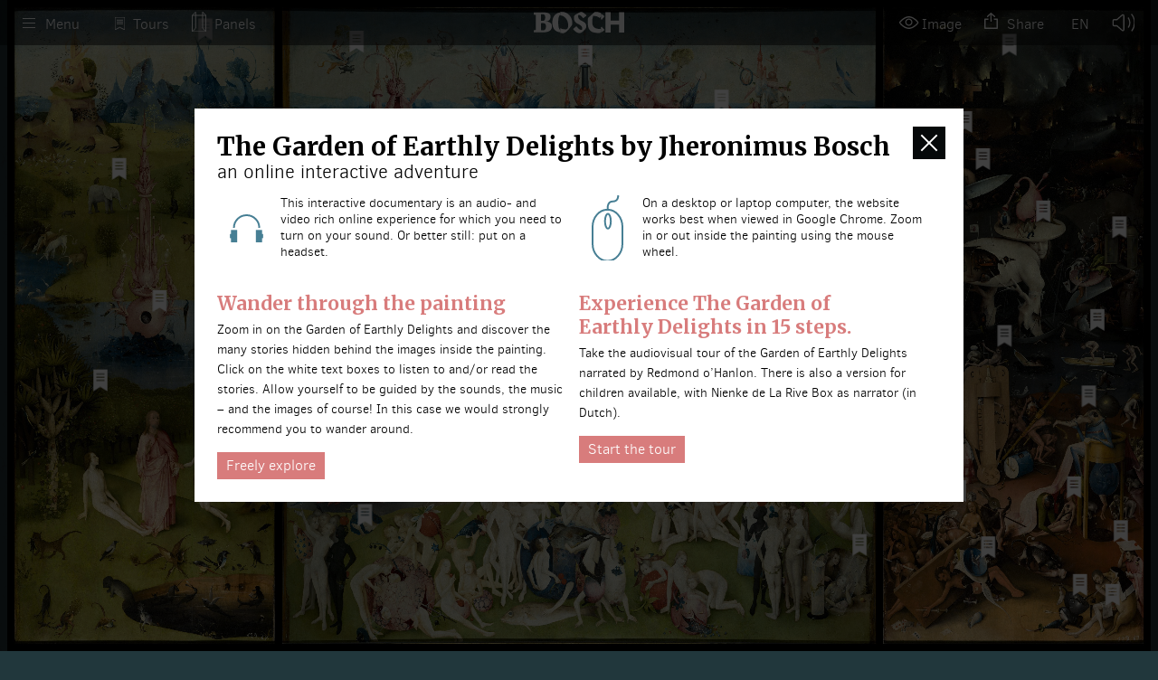

--- FILE ---
content_type: text/html
request_url: https://archief.ntr.nl/tuinderlusten/en.html
body_size: 1465
content:
<!DOCTYPE html>
<html lang="en">

<head prefix="og: http://ogp.me/ns#">
	<meta charset="utf-8">
	<meta name="Content-Type" content="text/html; charset=UTF-8">
	<meta name="viewport" content="width=device-width, initial-scale=.75, minimum-scale=.75, user-scalable=no">
	<meta http-equiv="X-UA-Compatible" content="chrome=1">
	<meta name="google" value="notranslate">
	<meta name="apple-mobile-web-app-capable" content="yes">

	<title>Jheronimus Bosch - The Garden of Earthly Delights</title>

	<meta property="og:type" content="website">
	<meta property="og:url" content="https://tuinderlusten-jheronimusbosch.ntr.nl/en">
	<meta property="og:title" content="Jheronimus Bosch - The Garden of Earthly Delights">
	<meta property="og:description" content="An interactive documentary">
	<meta property="og:image" content="https://b.micr.io/jaRas/5/0-0.jpg">
	<meta name="twitter:card" content="summary">
	<meta name="twitter:site" content="@omroepntr">
	<meta name="twitter:domain" content="tuinderlusten-jheronimusbosch.ntr.nl">
	<meta name="twitter:title" content="Jheronimus Bosch - The Garden of Earthly Delights">
	<meta name="twitter:description" content="An interactive documentary">
	<meta name="twitter:image" content="https://b.micr.io/jaRas/5/0-0.jpg">
	<link rel="icon" type="image/png" href="https://b.micr.io/jaRas/statics/images/favicon.png">
	<meta name="google" value="notranslate">
	<meta name="apple-mobile-web-app-capable" content="yes">

	<link href="./en.html" rel="alternative" hreflang="en-en">
	<link href="./index.html" rel="alternative" hreflang="nl-nl">

	<link rel="stylesheet" type="text/css" href="https://fonts.googleapis.com/css?family=Merriweather:400,700,400italic,700italic" />
	<link rel="stylesheet" type="text/css" href="https://b.micr.io/jaRas/statics/site/bosch.css" />
	<link rel="stylesheet" type="text/css" href="https://b.micr.io/jaRas/statics/site/interface.css" />
	<link rel="stylesheet" type="text/css" href="https://b.micr.io/jaRas/statics/site/panels.css" />

	<script type="text/javascript" src="https://b.micr.io/marked.min.js"></script>
	<script type="text/javascript" src="https://b.micr.io/micrio-2.0.min.js"></script>
	<script type="text/javascript" src="https://b.micr.io/jaRas/statics/site/bosch.min.js"></script>

	<!-- NPO Cookiemodule --> 
	<script type="text/javascript">
		(function () {
		var organisation = 'NTR';
		var site = 'ntr.nl';

		var ccmWrapperElement = document.createElement('script');
		var ccmWrapperVersion = 'v1.1';
		var ccmDomain = ('https:' == document.location.protocol ? 'https://' : 'http://') + 'ccm.npo.nl';
		ccmWrapperElement.type = 'text/javascript';
		ccmWrapperElement.crossOrigin = 'anonymous';
		ccmWrapperElement.src = ccmDomain + '/sites/' + organisation + '/' + site + '/ccm-wrapper_' + ccmWrapperVersion + '.js';
		ccmWrapperElement.async = true;
		ccmWrapperElement.defer = ccmWrapperElement.async;
		var s = document.getElementsByTagName('script')[0];
		s.parentNode.insertBefore(ccmWrapperElement, s);
		window.addEventListener('CCM_Wrapper_ready', function (e) {
			ccmWrapper.init();
		}, false);
		})();
	</script>
	<!-- /NPO Cookiemodule -->  

	<!-- NPO Tag -->
	<script src="https://npotag.npo-data.nl/prod/npo-tag.min.js"></script>

	<script lang="text/javascript">
		window.onload = function () {
			const tag = npotag.newTag(
				// Set properties shared by all events
				{
					brand: 'NTR.nl',
					brand_id: 630382,
					platform: 'site',
					platform_version: '1.0.0',
				},
				// Create the tag plugins you want to use
				[
					npotag.newGovoltePlugin(),
					npotag.newATInternetPlugin(),
				]
			);

			const tracker = npotag.newPageTracker(tag, {
				page: 'page',
				chapter_1: 'interactives',
				chapter_2: 'jheronimusbosch',
				broadcasters: 'ntr',
				program: 'jheronimusbosch',
				content_context_id: '',
			});

			// Send a page view event
			tracker.pageView();

		};
	</script>
	<!-- /NPO Tag-->

</head>

<body>

	<micr-io class="micrio-container" id="jaRas" logo="false" tilesize="1024" width="156547" height="89116"
		virtual="[{'id':'xzgeF','width':29952,'height':29212,'area':[0,0,29952,29212]},{'id':'KAdHK','width':29952,'height':29212,'area':[29952,0,59904,29212]},{'id':'XMcGm','width':29952,'height':29212,'area':[59904,0,89856,29212]},{'id':'nguwI','width':29952,'height':29212,'area':[89856,0,119808,29212]},{'id':'eKHlF','width':29952,'height':29212,'area':[119808,0,149760,29212]},{'id':'jhGGN','width':6787,'height':29212,'area':[149760,0,156547,29212]},{'id':'iNJAz','width':29952,'height':29952,'area':[0,29212,29952,59164]},{'id':'pgExU','width':29952,'height':29952,'area':[29952,29212,59904,59164]},{'id':'TzqZd','width':29952,'height':29952,'area':[59904,29212,89856,59164]},{'id':'NgjFS','width':29952,'height':29952,'area':[89856,29212,119808,59164]},{'id':'zXtEX','width':29952,'height':29952,'area':[119808,29212,149760,59164]},{'id':'fvaoq','width':6787,'height':29952,'area':[149760,29212,156547,59164]},{'id':'Jrjrg','width':29952,'height':29952,'area':[0,59164,29952,89116]},{'id':'fovEz','width':29952,'height':29952,'area':[29952,59164,59904,89116]},{'id':'byyDL','width':29952,'height':29952,'area':[59904,59164,89856,89116]},{'id':'iCoWl','width':29952,'height':29952,'area':[89856,59164,119808,89116]},{'id':'IItdv','width':29952,'height':29952,'area':[119808,59164,149760,89116]},{'id':'LMeIv','width':6787,'height':29952,'area':[149760,59164,156547,89116]}]"
		thumb="https://b.micr.io/jaRas/7/0-0.jpg"></micr-io>

	<script type="text/javascript" src="https://b.micr.io/jaRas/statics/site/data.en.js"></script>
</body>

</html>


--- FILE ---
content_type: text/css
request_url: https://b.micr.io/jaRas/statics/site/bosch.css
body_size: 2394
content:
/* last minute stuff for release */
/* no timeline tour */
#menu .foldout > a.timeline-tour {
	display: none;
}

/* main */
html, body {
	width: 100%;
	height: 100%;
}
body {
	background: #000;
	margin: 0;
	padding: 0;
}

/* fonts */
@font-face {
    font-family: 'clearSansThin';
    src: url('https://b.micr.io/jaRas/statics/fonts/ClearSans-Thin.eot');
    src: url('https://b.micr.io/jaRas/statics/fonts/ClearSans-Thin.eot?#iefix') format('embedded-opentype'),
         url('https://b.micr.io/jaRas/statics/fonts/ClearSans-Thin.woff') format('woff'),
         url('https://b.micr.io/jaRas/statics/fonts/ClearSans-Thin.ttf') format('truetype'),
         url('https://b.micr.io/jaRas/statics/fonts/ClearSans-Thin.svg#clear_thin_lightregular') format('svg');
    font-weight: normal;
    font-style: normal;
}
@font-face {
    font-family: 'clearSans';
    src: url('https://b.micr.io/jaRas/statics/fonts/ClearSans-Light-webfont.eot');
    src: url('https://b.micr.io/jaRas/statics/fonts/ClearSans-Light-webfont.eot?#iefix') format('embedded-opentype'),
         url('https://b.micr.io/jaRas/statics/fonts/ClearSans-Light-webfont.woff') format('woff'),
         url('https://b.micr.io/jaRas/statics/fonts/ClearSans-Light-webfont.ttf') format('truetype'),
         url('https://b.micr.io/jaRas/statics/fonts/ClearSans-Light-webfont.svg#clear_sans_lightregular') format('svg');
    font-weight: normal;
    font-style: normal;
}
@font-face {
    font-family: 'clearSans';
    src: url('https://b.micr.io/jaRas/statics/fonts/ClearSans-Italic-webfont.eot');
    src: url('https://b.micr.io/jaRas/statics/fonts/ClearSans-Italic-webfont.eot?#iefix') format('embedded-opentype'),
         url('https://b.micr.io/jaRas/statics/fonts/ClearSans-Italic-webfont.woff') format('woff'),
         url('https://b.micr.io/jaRas/statics/fonts/ClearSans-Italic-webfont.ttf') format('truetype'),
         url('https://b.micr.io/jaRas/statics/fonts/ClearSans-Italic-webfont.svg#clear_sansitalic') format('svg');
    font-weight: normal;
    font-style: italic;
}
@font-face {
    font-family: 'clearSans';
    src: url('https://b.micr.io/jaRas/statics/fonts/ClearSans-Medium-webfont.eot');
    src: url('https://b.micr.io/jaRas/statics/fonts/ClearSans-Medium-webfont.eot?#iefix') format('embedded-opentype'),
         url('https://b.micr.io/jaRas/statics/fonts/ClearSans-Medium-webfont.woff') format('woff'),
         url('https://b.micr.io/jaRas/statics/fonts/ClearSans-Medium-webfont.ttf') format('truetype'),
         url('https://b.micr.io/jaRas/statics/fonts/ClearSans-Medium-webfont.svg#clear_sans_mediumregular') format('svg');
    font-weight: bold;
    font-style: normal;
}
@font-face {
    font-family: 'clearSans';
    src: url('https://b.micr.io/jaRas/statics/fonts/ClearSans-MediumItalic-webfont.eot');
    src: url('https://b.micr.io/jaRas/statics/fonts/ClearSans-MediumItalic-webfont.eot?#iefix') format('embedded-opentype'),
         url('https://b.micr.io/jaRas/statics/fonts/ClearSans-MediumItalic-webfont.woff') format('woff'),
         url('https://b.micr.io/jaRas/statics/fonts/ClearSans-MediumItalic-webfont.ttf') format('truetype'),
         url('https://b.micr.io/jaRas/statics/fonts/ClearSans-MediumItalic-webfont.svg#clear_sans_mediumitalic') format('svg');
    font-weight: bold;
    font-style: italic;
}


/* bootstrap */
body {
	font-family: clearSans, Arial;
	font-size: 18px;
	line-height: 26px;
	overflow: hidden;
}

h1 {
	font-family: "Merriweather", serif;
	font-size: 36px;
	line-height: 38px;
}

h2 {
	font-family: "Merriweather", serif;
	font-size: 28px;
	line-height: 34px;
	margin-top: 0;
}
h3 {
	font-family: "Merriweather", serif;
	font-size: 21px;
	line-height: 26px;
	color: #d87c7c;
}
a {
	color: inherit;
	text-decoration: none;
	border-bottom: 1px solid #d87c7c;
	-webkit-transition: color ease-in-out .2s, border-color ease-in-out .2s .1s;
	transition: color ease-in-out .2s, border-color ease-in-out .2s .1s;
}
a:hover {
	color: #d87c7c;
	text-decoration: none;
	border-color: rgba(0,0,0,0);
}

button:not(.marker) {
	background: #d87c7c none center center no-repeat;
	border: none;
	color: #fff;
	font-family: clearSans, Arial;
	line-height: 26px;
	font-size: 16px;
	padding: 2px 10px;
	cursor: pointer;
}
	button:focus {
		outline: none;
	}
	button:not(.marker):empty {
		display: none;
	}
	button:hover {
		background-color: #c47344;
	}

	button.close {
		position: absolute;
		top: 0;
		right: 0;
		background: #06090a url(https://b.micr.io/jaRas/statics/images/sluit.svg) center center no-repeat;
		width: 36px;
		height: 36px;
		line-height: 36px;
		text-align: center;
		color: rgba(0,0,0,0);
	}

/* controls */
body > micr-io.micrio-container {
	position: absolute;
	top: 0; left: 0; right: 0; bottom: 0;
	overflow: hidden;
	opacity: 0;
	-webkit-transition: opacity 1s ease-in-out;
	transition: opacity 1s ease-in-out;
}
	body > micr-io.micrio-container.loaded {
		opacity: 1;
	}

/* minimap */
.micrio-container .minimap {
	position: absolute;
	bottom: 10px;
	left: 10px;
	transition: opacity .5s ease;
	z-index: 4;
}
.micrio-container .minimap:not(:hover).hidden {
	opacity: 0;
	pointer-events: none;
}

/* poi details */
#interface {
	z-index: 3;
	-webkit-perspective: 800px;
	perspective: 800px;
	height: 100%;
	pointer-events: none;
	overflow: hidden;
}
#poi-info {
	pointer-events: all;
	position: absolute;
	right: 0;
	top: 55px;
	bottom: 5px;
	color: #06090a;
	background: rgba(255,255,255,.92);
	width: 340px;
	font-size: 16px;
	line-height: 20px;
	-webkit-perspective: inherit;
	-webkit-transform: rotate3d(0,1,0,90deg);
	-webkit-transition: -webkit-transform ease-in-out 1s;
	-webkit-transform-origin: right center;
	perspective: inherit;
	transform: rotate3d(0,1,0,90deg);
	transition: transform ease-in-out 1s;
	transform-origin: right center;
}
#poi-info article {
	position: absolute;
	top: 0;
	bottom: 0;
	padding: 30px 30px 50px 30px;
	overflow-y: auto;
}
	#poi-info article em {
		display: block;
		font-size: 120%;
		font-family: "Merriweather", serif;
		margin-left: 20px;
		position: relative;
	}
		#poi-info article em:before {
			content: '\201C';
			position: absolute;
			display: block;
			right: 100%;
			top: 0;
			padding-right: 10px;
			opacity: .9;
		}
		#poi-info article em:after {
			content: '\201D';
			padding-left: 10px;
		}
	#poi-info article #poi-images > img,
	#poi-info article #poi-video,
	#poi-info article #poi-images-secondary > img,
	#poi-info article #poi-video > img {
		width: 260px;
		height: auto;
	}
		#poi-info article #poi-images > img.clickable,
		#poi-info article #poi-images-secondary > img.clickable,
		#poi-info article #poi-video > img.clickable {
			cursor: pointer;
		}

		#poi-info article #poi-video iframe {
			width: 100%;
		}

	#poi-info article #poi-video {
		position: relative;
	}
	#poi-info article #poi-video > button.play-video {
		display: none;
		position: absolute;
		top: 50%;
		left: 50%;
		width: 48px;
		height: 48px;
		background: #477F94 url(https://b.micr.io/jaRas/statics/images/play.svg) center center no-repeat;
		margin: -24px 0 0 -24px;
		pointer-events: none;
		opacity: .5;
	}
		#poi-info article #poi-video.has-video > button.play-video {
			display: block;
		}
		#poi-info article #poi-video:hover > button.play-video {
			opacity: 1;
		}
#interface.poi-open.poi-info-shown:not(.no-content) #poi-info,
#interface.poi-open.poi-info-shown.show-secondary #poi-info {
	-webkit-transform: rotate3d(0,0,0,0deg);
	-webkit-transition-delay: .5s;
	transform: rotate3d(0,0,0,0deg);
	transition-delay: .5s;
}
#poi-info #poi-title {
	margin-top: 0;
}
#poi-info #poi-title, #poi #poi-body {
	opacity: 0;
	-webkit-transition: opacity ease-in-out .4s 1.5s;
	transition: opacity ease-in-out .4s 1.5s;
}
#interface.poi-open.poi-info-shown #poi-info #poi-title, #poi.shown #poi-body {
	opacity: 1;
	-webkit-transition-delay: 1.5s;
	transition-delay: 1.5s;
}
#interface.poi-open.poi-info-shown #poi-info #poi-body {
	-webkit-transition-delay: 2s;
	transition-delay: 2s;
}
#poi-info #poi-body {
	-webkit-transition-delay: .2s;
	transition-delay: .2s;
}

#poi-info #poi-close-info {
	cursor: pointer;
	position: absolute;
	right: 22px;
	top: 10px;
	background: #06090a url(https://b.micr.io/jaRas/statics/images/sluit.svg) center center no-repeat;
	background-size: 16px 16px;
	color: rgba(0,0,0,0);
	width: 24px;
	height: 24px;
	line-height: 24px;
	text-align: center;
	border: none;
	z-index: 5;
}

#poi-info #toggle-texts {
	position: absolute;
	right: 20px;
	top: 14px;
	display: none;
	z-index: 5;
}
	#poi-info #toggle-texts button {
		text-align: right;
		font-size: 80%;
		height: 36px;
	}
#interface.has-secondary #poi-info #toggle-texts {
	display: block;
}

/* Open PoI secondary text */
article#secondary {
	display: none;
}
#interface.poi-open.show-secondary article#secondary:not(:empty) {
	display: block;
}
#interface.poi-open.show-secondary article#primary {
	display: none;
}
#interface:not(.has-secondary) #show-text {
	display: none;
}


/* folding stuff */
.folder {
	-webkit-transform-origin: right center;
	-webkit-transform: rotate3d(0,1,0,90deg);
	-webkit-transition: -webkit-transform ease-in-out .5s 0s, opacity ease-in-out .5s 0s;
	-webkit-perspective: 500px;
	transform-origin: right center;
	transform: rotate3d(0,1,0,90deg);
	transition: transform ease-in-out .5s 0s, opacity ease-in-out .5s 0s;
	perspective: 500px;
	color: rgba(0,0,0,0);
	opacity: 0;
}
#interface.poi-open.poi-info-shown #poi-close-info.folder,
.has-tooltip:hover>.tooltip {
	-webkit-transform: rotate3d(0,1,0,0deg);
	transform: rotate3d(0,1,0,0deg);
	opacity: 1;
}
.has-tooltip:hover>.tooltip {
	-webkit-transition-delay: 0.2s, 0.2s;
	transition-delay: 0.2s, 0.2s;
}
.has-tooltip>.tooltip {
	opacity: 0;
	pointer-events: none;
	-webkit-transition-delay: 0s, 0s, 0s;
	transition-delay: 0s, 0s, 0s;
	position: absolute;
	top: 0;
	right: 100%;
	color: #06090a;
	background: rgba(255,255,255,.8);
	padding: 0 5px;
	font-size: 90%;
	white-space: nowrap;
}
	.has-tooltip > .tooltip.right {
		right: auto;
		left: 100%;
		-webkit-transform-origin: left center;
		transform-origin: left center;
	}
	.has-tooltip > .tooltip.bottom {
		top: auto;
		bottom: 0;
	}

#interface.poi-open.poi-info-shown #poi-info>.folder {
	-webkit-transition-delay: 2.5s, 2.5s;
	transition-delay: 2.5s, 2.5s;
}

/* PoI markers */
body > micr-io.micrio-container .marker-container {
	transition: opacity 2s ease-in-out;
}
body > micr-io.micrio-container.marker-opened .marker-container {
	pointer-events: none;
	opacity: 0;
}
body > micr-io.micrio-container.hide-poi .marker-container {
	pointer-events: none;
	opacity: 0;
}
body > micr-io.micrio-container.hide-poi .marker-container > .marker {
	pointer-events: none;
}
body > micr-io.micrio-container .marker-container {
	width: 0;
	height: 0;
}
body > micr-io.micrio-container .marker-container .marker {
	background: transparent url(https://b.micr.io/jaRas/statics/images/PoI.svg) left center no-repeat;
	width: 24px;
	height: 24px;
	background-size: contain;
}
body > micr-io.micrio-container .marker-container.visited:not(.class-klokhuis) .marker {
	background-image: url(https://b.micr.io/jaRas/statics/images/PoI_visited.svg);
	opacity: .9;
}

	body > micr-io.micrio-container .marker-container.class-klokhuis .marker {
		background-image: url(https://b.micr.io/jaRas/statics/images/marker_klokhuis.png);
		width: 60px;
		height: 60px;
		opacity: 1;
	}
body > micr-io.micrio-container .marker-container.visited.class-klokhuis .marker {
	opacity: .7;
}


	body > micr-io.micrio-container .marker-container .title {
		display: none;
		font-family: "Merriweather", serif;
		font-size: 16px;
		line-height: 18px;
		width: 160px;
	}

.poi-container.dim .marker-container>.marker:not(:hover) {
	-webkit-transition: opacity .3s ease-in-out;
	transition: opacity .3s ease-in-out;
	opacity: .3 !important;
}

/* PoI main title */
#interface h1#poi-main-title {
	margin: 0;
	position: absolute;
	width: 400px;
	top: 50%;
	left: 50%;
	-webkit-transform: translate3d(-200px,-50%,0);
	transform: translate3d(-200px,-50%,0);
	color: #fff;
	text-align: center;
	pointer-events: none;
	-webkit-transition: opacity 1s ease-in-out, visibility 0s linear 2s;
	transition: opacity 1s ease-in-out, visibility 0s linear 2s;
	opacity: 0;
	visibility: collapse;
}
	#interface h1#poi-main-title.shown {
		opacity: 1;
		-webkit-transition-delay: 1.5s, 0s;
		transition-delay: 1.5s, 0s;
		visibility: visible;
	}


/* markers etc */
.marker-container>.marker>.title {
	-webkit-transform-origin: left top;
	transform-origin: left top;
	position: absolute;
	top: 0;
	left: 100%;
	width: 120px;
	color: #fff;
	font-size: 12px;
	line-height: 12px;
	pointer-events: none;
	z-index: 1;
	display: none;
}
.marker-container>.marker:hover {
	opacity: 1 !important;
}
.marker-container>.marker:hover>.title {
	display: block;
	opacity: 1;
}

/* dynamic background */
body {
	-webkit-transition: background-color 1s ease-in-out;
	transition: background-color 1s ease-in-out;
	background-image: url(https://b.micr.io/jaRas/statics/images/black-felt.png);
	background-color: #21373C;
}
	body.viewing-left {
		background-color: #427479;
	}
	body.viewing-right {
		background-color: #730000;
	}


--- FILE ---
content_type: text/css
request_url: https://b.micr.io/jaRas/statics/site/interface.css
body_size: 4110
content:
#__ {
	position: absolute;
	top: 0;
	left: 0;
	width: 100%;
	height: 100%;
	pointer-events: none;
}

/* klokhuis mode */
html:not(.klokhuis) .marker-container.class-klokhuis,
html:not(.klokhuis) #timeline-menu .klokhuis:not(.timeline-tour),
html.klokhuis .marker-container:not(.class-klokhuis),
html.klokhuis #timeline-menu *:not(.klokhuis) {
	display: none;
}


/* Built-in micrio organisation logo */
.micrio-container aside.top-right {
	display: none;
}

/* main interface */
#interface .button {
	position: absolute;
	width: 70px;
	height: 70px;
	cursor: pointer;
	background: rgba(196,115,68,.8) none center 14px no-repeat;
	pointer-events: all;
}
	#interface .button .subtitle {
		color: #fff;
	}
	#interface .button.dark {
		background-color: rgba(0,0,0,.5);
		color: #fff;
	}
	#interface .button .subtitle {
		font-size: 13px;
		line-height: 18px;
		padding-top: 47px;
		text-align: center;
	}

/* close PoI */
#poi-close.button {
	position: absolute;
	left: 0;
	top: 72px;
	background-image: url(https://b.micr.io/jaRas/statics/images/prev.svg);
	-webkit-transform-origin: left center;
	transform-origin: left center;
	-webkit-transform: rotate3d(0,1,0,-90deg);
	transform: rotate3d(0,1,0,-90deg);
	-webkit-transition: -webkit-transform .5s ease-in-out;
	transition: transform .5s ease-in-out;
	-webkit-perspective: 300px;
	perspective: 300px;
	pointer-events: none;
	background-position: center 18px;
}
#interface:not(.controls-hidden).poi-open #poi-close {
	-webkit-transform: rotate3d(0,0,0,0);
	transform: rotate3d(0,0,0,0);
	-webkit-transition-delay: 1.5s;
	transition-delay: 1.5s;
	pointer-events: all;
}
#interface.touring #poi-close .go-back,
#interface:not(.touring) #poi-close .close {
	display: none;
}
#interface.touring #poi-close {
	background-image: url(https://b.micr.io/jaRas/statics/images/sluit.svg);

}


/* hidden controls */
#interface.mouse-moved #poi-close,
#interface.mouse-moved #poi-open-info.button,
#interface.mouse-moved #player .audio.has-audio:not(.disabled) {
	-webkit-transition-delay: 0s !important;
	transition-delay: 0s !important;
}
/* Open PoI info bar */
#poi-open-info.button {
	top: 72px;
	right: 0;
	-webkit-transform-origin: right center;
	transform-origin: right center;
	background-image: url(https://b.micr.io/jaRas/statics/images/meerinfo.svg);
	background-size: auto 28px;
	background-position: center 11px;
	-webkit-transform: rotate3d(0,1,0,0deg);
	transform: rotate3d(0,1,0,0deg);
	-webkit-transition: -webkit-transform .5s ease-in-out 2.5s;
	transition: transform .5s ease-in-out 2.5s;
}
	#poi-open-info.button .subtitle {
		line-height: 12px;
		padding-top: 42px;
	}
#interface:not(.poi-open) #poi-open-info.button,
#interface.timeline-touring #poi-open-info.button,
#interface.controls-hidden #poi-open-info.button,
#interface.no-content #poi-open-info.button,
#interface.poi-info-shown #poi-open-info.button {
	-webkit-transform: rotate3d(0,1,0,90deg);
	transform: rotate3d(0,1,0,90deg);
	-webkit-transition-delay: 0s;
	transition-delay: 0s;
	pointer-events: none;
}

/* timeline player */
#timeline-player {
	pointer-events: all;
	position: absolute;
	bottom: 30px;
	left: 30vw;
	right: 30vw;
	-webkit-transform: translate3d(0,80px,0);
	transform: translate3d(0,80px,0);
	-webkit-transition: -webkit-transform 1s ease;
	transition: -webkit-transform 1s ease;
}
#interface.timeline-touring #timeline-player {
	pointer-events: all;
	-webkit-transform: translate3d(0,0,0);
	transform: translate3d(0,0,0);
}
#timeline-player .play-pause {
	display: block;
	position: absolute;
	right: 100%;
	top: 0;
	height: 35px;
	padding: 0;
	width: 40px;
	background-image: url(https://b.micr.io/jaRas/statics/images/player_stop.svg);
}
#interface.timeline-paused .play-pause {
	background-image: url(https://b.micr.io/jaRas/statics/images/player_play.svg);
}
#timeline-player #timeline-duration {
	position: absolute;
	left: 100%;
	top: 0;
	line-height: 35px;
	color: #fff;
	font-size: 12px;
	min-width: 50px;
	padding: 0 5px;
	text-align: center;
	background: rgba(0,0,0,.8);
}
.audio .progress {
	position: relative;
	background: rgba(0,0,0,.4);
	height: 35px;
	cursor: pointer;
}
	.audio .progress .bar {
		position: absolute;
		left: 0;
		right: 0;
		height: 4px;
		background: #00ffe6;
		border-radius: 2px;
		margin: 16px 15px 0 15px;
	}
		.audio .progress .bar .handle {
			position: absolute;
			left: 0%;
			width: 15px;
			height: 15px;
			border-radius: 20px;
			background: #fff;
			-webkit-transform: translate3d(-7px,-6px,0);
			transform: translate3d(-7px,-6px,0);
		}



/* Audio & tour player */
#player {
	position: absolute;
	top: 156px;
	left: 0;
	pointer-events: none;
}
	#player .audio {
		position: absolute;
		-webkit-transform-origin: left center;
		transform-origin: left center;
		-webkit-transform: rotate3d(0,1,0,-90deg);
		transform: rotate3d(0,1,0,-90deg);
		-webkit-transition: -webkit-transform .5s ease-in-out .3s;
		transition: transform .5s ease-in-out .3s;
		pointer-events: none;
	}

#interface.poi-open:not(.controls-hidden) #player .audio.has-audio {
	-webkit-transform: rotate3d(0,0,0,0deg);
	transform: rotate3d(0,0,0,0deg);
	pointer-events: all;
	-webkit-transition-delay: 1.8s;
	transition-delay: 1.8s;
}
	#interface.poi-open:not(.controls-hidden) #player .audio:not(.has-audio),
	#interface.poi-open:not(.controls-hidden) #player .audio.disabled {
		opacity: .5;
		pointer-events: none;
	}
	#interface.poi-open #player .audio.has-audio:not(.disabled).playing,
	#interface.poi-open #player .audio.has-audio.disabled {
		-webkit-transition-delay: 0s;
		transition-delay: 0s;
	}
	#player .audio .playstop {
		background: rgba(196,115,68,.8) url(https://b.micr.io/jaRas/statics/images/player_icon.svg) center 10px no-repeat;
	}
#player .audio #show-text {
	color: #fff;
	font-size: 12px;
	background: rgba(146,65,18,.8);
	width: 70px;
	position: absolute;
	top: 70px;
	text-align: center;
	cursor: pointer;
	line-height: 36px;
}

		#player .audio .playstop .subtitle {
			background: transparent url(https://b.micr.io/jaRas/statics/images/player_play.svg) 10px 46px no-repeat;
			background-size: auto 17px;
			padding-left: 18px;
		}

		#player .audio.playing .playstop .subtitle {
			background-image: url(https://b.micr.io/jaRas/statics/images/player_stop.svg);
		}


		#player .audio .controls {
			position: absolute;
			top: 0;
			-webkit-transform-origin: 70px center;
			transform-origin: 70px center;
			-webkit-transform: rotate3d(0,1,0,-90deg);
			transform: translate3d(0,1,0,-90deg);
			opacity: 0;
			pointer-events: none;
			-webkit-transition: -webkit-transform .5s ease-in-out, opacity .5s ease-in-out;
			transition: transform .5s ease-in-out, opacity .5s ease-in-out;
			-webkit-perspective: 800px;
			perspective: 800px;
		}
		#player .audio:hover .controls {
			-webkit-transform: rotate3d(0,0,0,0);
			transform: rotate3d(0,0,0,0);
			opacity: 1;
			pointer-events: all;
		}
		#player .audio .mute {
			background: #c47344 url(https://b.micr.io/jaRas/statics/images/sound_unmute.svg) center center no-repeat;
			background-size: 50%;
			left: 300px;
			top: 35px;
			width: 35px;
			height: 35px;
			-webkit-transform-origin: left center;
			transform-origin: left center;
			-webkit-transform: rotate3d(0,1,0,-90deg);
			transform: translate3d(0,1,0,-90deg);
			opacity: 0;
			-webkit-transition: -webkit-transform .5s ease-in-out, opacity .5s ease-in-out;
			transition: transform .5s ease-in-out, opacity .5s ease-in-out;
		}
		#player .audio.muted .mute {
			background-image: url(https://b.micr.io/jaRas/statics/images/sound_mute.svg);
			background-size: 65%;
		}
		#player .audio:hover .mute {
			opacity: 1;
			-webkit-transform: rotate3d(0,0,0,-90deg);
			transform: translate3d(0,0,0,-90deg);
			-webkit-transition-delay: .5s, .5s;
		}

#interface #player {
	-webkit-perspective: inherit;
	perspective: inherit;
}
#interface.touring:not(.controls-hidden):not(.timeline-touring) #player .tour-nav {
	-webkit-transform: rotate3d(0,0,0,-90deg);
	transform: rotate3d(0,0,0,-90deg);
	pointer-events: all;
}
	#player .tour-nav {
		position: absolute;
		top: 120px;
		width: 70px;
		left: 0;
		-webkit-transform-origin: left center;
		transform-origin: left center;
		-webkit-transition: -webkit-transform .5s ease-in-out;
		transition: transform .5s ease-in-out;
		-webkit-transform: rotate3d(0,1,0,-90deg);
		transform: rotate3d(0,1,0,-90deg);
		pointer-events: none;
	}
		#player .tour-nav .tour-button {
			width: 35px;
			height: 36px;
			cursor: pointer;
			background: rgba(29,48,54,.75) none center center no-repeat;
			float: left;
		}
			#player .tour-nav .tour-button[disabled] {
				opacity: .4;
				pointer-events: none;
			}
			#player .tour-nav .tour-button:hover {
				background-color: #fff;
				color: #1d3036;
			}
			#player .tour-nav .tour-button .tooltip {
				position: absolute;
				height: 36px;
				line-height: 36px;
				background: #1d3036;
				color: #fff;
				padding: 0 15px;
			}
			#player .tour-nav .tour-button#tour-prev {
				background-image: url(https://b.micr.io/jaRas/statics/images/prev.svg);
			}
				#player .tour-nav .tour-button#tour-prev:after {
					content: '';
					position: absolute;
					left: 34px;
					top: 8px;
					height: 20px;
					display: block;
					border-right: 1px solid #fff;
				}
			#player .tour-nav .tour-button#tour-prev:hover {
				background-image: url(https://b.micr.io/jaRas/statics/images/prev-hover.svg);
			}
			#player .tour-nav .tour-button#tour-next {
				background-image: url(https://b.micr.io/jaRas/statics/images/next.svg);
			}
			#player .tour-nav .tour-button#tour-next:hover {
				background-image: url(https://b.micr.io/jaRas/statics/images/next-hover.svg);
			}
		#player .tour-nav #tour-progress {
			background-color: rgba(29,48,54,.5);
			color: #fff;
			font-size: 80%;
			text-align: center;
			cursor: default;
			margin-top: 36px;
		}

/* Lightbox */
#lightbox {
	z-index: 10;
	position: absolute;
	top: 0;
	left: 0;
	width: 100%;
	height: 100%;
	background: rgba(0,0,0,.75);
	-webkit-transition: opacity .25s ease-in-out, height 0s 0s;
	transition: opacity .25s ease-in-out, height 0s 0s;
	-webkit-perspective: 800px;
	perspective: 800px;
	pointer-events: all;
}

	#lightbox.hidden {
		pointer-events: none;
		height: 0;
		opacity: 0;
		-webkit-transition: opacity .5s ease-in-out, height 0s .5s;
		transition: opacity .5s ease-in-out, height 0s .5s;
	}

	#lightbox > * {
		position: absolute;
		background: #fff;
		padding: 25px;
		font-size: 14px;
		line-height: 22px;
		-webkit-transform-origin: center bottom;
		transform-origin: center bottom;
		-webkit-transform: translate3d(0,100vh,0) rotate3d(1,0,0,90deg);
		transform: translate3d(0,100vh,0) rotate3d(1,0,0,90deg);
		opacity: 0;
		-webkit-transition: -webkit-transform .5s ease-in-out, opacity .5s ease-in-out;
		transition: transform .5s ease-in-out, opacity .5s ease-in-out;
		z-index: 3;
	}
	#lightbox > article.static-page {
		font-size: 17px;
		line-height: 26px;
	}

html.klokhuis #welcome-main,
html:not(.klokhuis) #welcome-klokhuis {
	display: none;
}

		#lightbox > *.shown {
			z-index: 4;
			opacity: 1;
			-webkit-transform: translate3d(0,0,0);
			transform: translate3d(0,0,0);
			-webkit-transition-duration: .25s, .25s;
			transition-duration: .25s, .25s;
		}

	#lightbox article#intro {
		top: 50%;
		left: 50%;
		width: 800px;
		min-height: 360px;
		margin: -240px 0 0 -425px;
	}

	#lightbox #intro .has-icon {
		padding-left: 70px;
		background: transparent url(https://b.micr.io/jaRas/statics/images/player_icon_blue.svg) 14px center no-repeat;
		font-size: 14px;
		line-height: 18px;
	}

#lightbox #intro #instructions {
	background-image: url(https://b.micr.io/jaRas/statics/images/mouse.svg);
	/*background-size: auto 90%;*/
}

@media (max-width: 850px) {
 #lightbox article#intro {
   width: auto;
   left: 5%;
   right: 5%;
   top: 10%;
   bottom: 10%;
   overflow-y: scroll;
   margin: 0;
 }
 #lightbox #intro .two-column .has-icon {
	 padding-left: 0;
	 background: none !important;
 }
 #continue-tour {
   margin-top: 20px;
 }
}



	#lightbox #intro #mobile-warning {
		display: none;
	}

	html.mobile #lightbox #intro #mobile-warning {
		display: block;
	  padding: 5px;
	  background-color: #00ffe6;
	}

	#lightbox #intro aside {
		float: right;
		width: 48%;
		margin-right: 2%;
	}

#lightbox #intro .two-column:after {
	content: '';
	display: block;
	clear: both;
}
#lightbox #intro .two-column aside {
	float: left;
}
  #lightbox #intro h2 {
    margin: 0;
  }
	#lightbox #intro h3 {
		margin-right: 50px;
		margin-bottom: 0;
	}
  #lightbox #intro .subTitle {
    font-size: 21px;
    margin: 0 0 10px 0;
  }
	#lightbox #intro aside p {
		margin-top: 5px;
	}
	#lightbox #intro aside span#continue-button {
		display: none;
	}
		#lightbox #intro aside span#continue-button.shown {
			display: inline;
		}

	/* static pages */
#lightbox > .media-viewer {
	top: 40px;
	left: 20px;
	right: 20px;
	bottom: 20px;
	overflow-y: auto;
}
#lightbox > .static-page {
	top: 60px;
	left: 60px;
	right: 60px;
	bottom: 60px;
	overflow-y: auto;
}
	#lightbox > .static-page.center {
		text-align: center;
	}
#lightbox > .media-viewer {
	background: rgba(255,255,255,.3) none center center no-repeat;
	background-size: contain;
	overflow: hidden;
}

#lightbox article entry {
	display: block;
	margin-bottom: 10px;
}
	#lightbox article entry strong {
		display: block;
	}

#lightbox article .logos {
	margin-top: 20px;
	height: 50px;
	text-align: center;
}
#lightbox article .logos a {
	display: inline-block;
	margin: 0 5px;
	border: none;
}
#lightbox article .logos img {
	height: 30px;
	margin-top: 10px;
}
#lightbox article.static-page h2,
#lightbox article.static-page h4 {
	text-align: center;
	max-width: 600px;
	margin: 0 auto 20px;
}
#lightbox article.static-page p,
#lightbox article.static-page ul {
	max-width: 600px;
	margin: 0 auto 20px;
}
#lightbox article button.close {
	top: 20px;
	right: 20px;
}

/* notifications */
#notifications {
	position: absolute;
	top: 100px;
	left: 50%;
	margin-left: -160px;
	z-index: 4;
	width: 320px;
	padding: 20px;
	background: #fff;
	text-align: center;
}
	#notifications:not(.confirm) button#notification-cancel {
		display: none;
	}
	#notifications h3 {
		margin-top: 0;
	}

/* menu */
#menu {
	font-family: ClearSansThin;
	font-size: 16px;
	z-index: 4;
	position: absolute;
	top: 0;
	left: 0;
	width: 100%;
	pointer-events: all;
	background: rgba(0,0,0,.5) url(https://b.micr.io/jaRas/statics/images/logo.svg) center center no-repeat;
	background-size: auto 24px;
	color: #bbb;
	-webkit-transition: opacity .5s ease-in-out, -webkit-transform .5s ease-in-out;
	transition: opacity .5s ease-in-out, transform .5s ease-in-out;
}

	#menu .half {
		display: inline-block;
	}
		#menu .half.right {
			position: absolute;
			top: 0;
			right: 0;
		}

#menu .toggle {
	cursor: pointer;
}
#interface.menu-trans #menu {
	opacity: .2;
}
#interface.controls-hidden #menu {
	background-image: none;
	-webkit-transform: translate3d(0,-50px,0);
	transform: translate3d(0,-50px,0);
}
/*#interface.poi-open #menu {
	opacity: .5;
}*/

/* small logo */
#small-logo {
	position: absolute;
	top: 0;
	left: 0;
	height: 50px;
	width: 100%;
	background: transparent url(https://b.micr.io/jaRas/statics/images/logo.svg) center center no-repeat;
	background-size: auto 24px;
	pointer-events: none;
	display: none;
}
#interface.menu-trans #small-logo {
	display: block;
}


#menu button {
	background: transparent;
}
#menu .half {
	white-space: nowrap;
	padding: 0px 20px;
	height: 50px;
}
	#menu .half > * {
		display: inline-block;
		vertical-align: top;
		height: 50px;
		line-height: 50px;
		margin-right: 6px;
	}

		#menu .half > * > * {
			line-height: 1em;
		}

	#menu .half .has-icon, #menu .half #lang-toggle, #menu .half #switch-panel {
		line-height: 50px;
	}


#menu #main-menu {
	margin-right: 20px;
}
#menu .menu-foldout {
	-webkit-perspective: 300px;
	perspective: 300px;
}
#menu .foldout {
	position: absolute;
	top: 50px;
	left: -5px;
	-webkit-perspective: 300px;
	-webkit-transform-origin: center top;
	-webkit-transform: rotate3d(1,0,0,90deg);
	-webkit-transition: -webkit-transform .2s ease-in-out, opacity .2s ease-in-out;
	perspective: 300px;
	transform-origin: center top;
	transform: rotate3d(1,0,0,90deg);
	transition: transform .2s ease-in-out, opacity .2s ease-in-out;
	opacity: 0;
	pointer-events: none;
}
	#menu .foldout > a {
		background: rgba(0,0,0,.5);
		display: block;
		padding: 15px;
		border: none;
		color: #fff;
		-webkit-transform-origin: center top;
		-webkit-transform: rotate3d(1,0,0,90deg);
		-webkit-transition: -webkit-transform .2s ease-in-out, opacity .2s ease-in-out;
		transform-origin: center top;
		transform: rotate3d(1,0,0,90deg);
		transition: transform .2s ease-in-out, opacity .2s ease-in-out;
		position: relative;
		pointer-events: none;
		opacity: 0;
		cursor: pointer;
	}

		#interface:not(.poi-open) #menu .foldout #free-roam,
		#menu .foldout > a.active {
			color: #000;
			background: rgba(255,255,255,.95);
		}


#menu .menu-foldout:not(.clicked):hover .foldout,
#menu .menu-foldout:not(.clicked):hover .foldout a {
	-webkit-transform: rotate3d(0,0,0,90deg);
	transform: rotate3d(0,0,0,90deg);
	pointer-events: all;
	opacity: 1;
}

#menu .foldout > a:nth-child(2) { transition-delay: .2s;   -webkit-transition-delay: .2s; }
#menu .foldout > a:nth-child(3) { transition-delay: .4s;   -webkit-transition-delay: .4s; }
#menu .foldout > a:nth-child(4) { transition-delay: .6s;   -webkit-transition-delay: .6s; }
#menu .foldout > a:nth-child(5) { transition-delay: .8s;   -webkit-transition-delay: .8s; }
#menu .foldout > a:nth-child(6) { transition-delay: 1s;    -webkit-transition-delay: 1s; }
#menu .foldout > a:nth-child(7) { transition-delay: 1.2s;  -webkit-transition-delay: 1.2s; }
#menu .foldout > a:nth-child(8) { transition-delay: 1.4s;  -webkit-transition-delay: 1.4s; }
#menu .foldout > a:nth-child(9) { transition-delay: 1.6s;  -webkit-transition-delay: 1.6s; }
#menu .foldout > a:nth-child(10) { transition-delay: 1.8s; -webkit-transition-delay: 1.8s; }

#menu .active {
	color: #000;
	background: rgba(255,255,255,.95);
}


/* menu specifics */
#menu #menu-toggle {
	background-image: url(https://b.micr.io/jaRas/statics/images/menu.svg);
	background-repeat: no-repeat;
	background-position: 5px center;
	padding-left: 30px;
}
	#menu #menu-toggle.active {
		background-color: transparent;
		color: #fff;
	}

#menu #sound-mute {
	background-image: url(https://b.micr.io/jaRas/statics/images/geluid1.svg);
	background-repeat: no-repeat;
	background-position: 5px center;
	background-size: auto 20px;
	width: 30px;
}
	#menu #sound-mute.active {
		background-image: url(https://b.micr.io/jaRas/statics/images/geluid0.svg);
		background-color: transparent;
		color: #fff;
	}

#menu button[disabled] {
	opacity: .4;
	pointer-events: none;
}
#menu button#overview-toggle {
	background-image: url(https://b.micr.io/jaRas/statics/images/overview-a.svg);
	background-repeat: no-repeat;
	background-position: 5px center;
	padding-left: 30px;
}
	#menu button#overview-toggle:hover {
		background-image: url(https://b.micr.io/jaRas/statics/images/overview-b.svg);
	}
	#menu button#overview-toggle.active {
		background-image: url(https://b.micr.io/jaRas/statics/images/overview-c.svg);
		background-color: transparent;
		color: #fff;
	}

#menu .has-icon {
	background-repeat: no-repeat;
	background-position: 5px center;
	padding-left: 30px;
}
#menu button#fullscreen-toggle {
	background-image: url(https://b.micr.io/jaRas/statics/images/open_screen.svg);
	background-position: 5px center;
	background-size: auto 20px;
}
#menu button#fullscreen-toggle.active {
	background-image: url(https://b.micr.io/jaRas/statics/images/close_screen.svg);
}
#menu button#switch-panel {
	background-image: url(https://b.micr.io/jaRas/statics/images/BP-c.svg);
	background-position: 5px 13px;
}
#menu button#switch-panel.active {
	background-color: transparent;
	color: #fff;
}
#menu button {
	line-height: 50px;
	height: 50px;
}
#menu button#tour-toggle {
	background-image: url(https://b.micr.io/jaRas/statics/images/tour1.svg);
	background-position: 5px 19px;
	padding-left: 25px;
}
#menu button#discover-toggle {
	background-image: url(https://b.micr.io/jaRas/statics/images/vrijverkennen.svg);
	background-position: 5px 19px;
	padding-left: 28px;
}
#interface:not(.touring) button#discover-toggle {
	pointer-events: none;
	opacity: .5;
}


#menu button#view-toggle {
	background-image: url(https://b.micr.io/jaRas/statics/images/beeld.svg);
}

#menu button#share-toggle {
	background-image: url(https://b.micr.io/jaRas/statics/images/delen.svg);
	background-position: 5px 14px;
}

	/* social sharing*/
#menu > * {
	vertical-align: top;
}
#menu .social {
	text-decoration: none;
	border: none;
	display: inline;
}

/* touring */
/*#interface:not(.touring) #discover-toggle {
	pointer-events: none;
	background-color: #fff;
	background-image: url(https://b.micr.io/jaRas/statics/images/verkenner-inv.svg);
	color: #000;
}
	#interface:not(.touring) #discover-toggle:hover {
		background-image: url(https://b.micr.io/jaRas/statics/images/verkenner-inv_hover.svg);
	}
#interface.touring #tour-toggle {
	pointer-events: none;
	background-color: #fff;
	color: #000;
	background-image: url(https://b.micr.io/jaRas/statics/images/tour2_inv.svg);
}*/


/* responsiveness */
@media(max-width:930px) {
	#menu .half > * {
		font-size: 14px;
		margin: 0 !important;
	}
	#menu .has-icon {
		font-size: 14px;
		padding-left: 0px !important;
		background-image: none !important;
	}
#menu #discover-toggle, #menu #sound-mute {
	display: none;
}
#menu .half .has-icon, #menu .half #lang-toggle {
	padding-right: 7px;
}


}


--- FILE ---
content_type: text/css
request_url: https://b.micr.io/jaRas/statics/site/panels.css
body_size: 491
content:
#panels {
	position: absolute;
	top: 0;
	left: 0;
	bottom: 0;
	right: 0;
	display: none;
}
#panels.placed {
	display: block;
}
#panels #panel-center {
	position: absolute;
	width: 439px; /*439*/
	height: 500px;
	top: 50%;
	left: 50%;
	-webkit-perspective: 1200px;
	perspective: 1200px;
	-webkit-transform: translate3d(-50%,-50%,0);
	transform: translate3d(-50%,-50%,0);
	background: transparent url(https://b.micr.io/jaRas/statics/images/inside.jpg) center center no-repeat;
	background-size: cover;
}

#panels #panel-center > * {
	position: absolute;
	width: 50%;
	height: 100%;
	-webkit-transition: -webkit-transform 3s ease-in-out;
	transition: transform 3s ease-in-out;
	perspective: 800px;
	-webkit-perspective: 800px;
	-webkit-transform-style: preserve-3d;
	transform-style: preserve-3d;
	-webkit-transform: rotateY(0deg);
	transform: rotateY(0deg);
}
#panels #panel-left {
	right: 100%;
	-webkit-transform-origin: right center;
	transform-origin: right center;
	-webkit-transition-delay: 0s;
	transition-delay: 0s;
}
#panels #panel-right {
	left: 100%;
	-webkit-transform-origin: left center;
	transform-origin: left center;
	-webkit-transition-delay: .5s;
	transition-delay: .5s;
}
#panels.closed #panel-left {
	-webkit-transform: rotateY(180deg);
	transform: rotateY(180deg);
	-webkit-transition-delay: .5s;
	transition-delay: .5s;
}

#panels.closed #panel-right {
	-webkit-transform: rotateY(-180deg);
	transform: rotateY(-180deg);
	-webkit-transition-delay: 0s;
	transition-delay: 0s;
}

	#panels #panel-center .panel {
		position: absolute;
		width: 100%;
		height: 100%;
	}
html:not(.ie) #panels #panel-center .panel {
	-webkit-backface-visibility: hidden;
	backface-visibility: hidden;
}
html.ie #panels #panel-center .panel {
	-webkit-transition: opacity 0 1.5s ease;
	transition: opacity 0s 1.5s ease;
	opacity: 1;
}
#panels #panel-center .panel.back {
	-webkit-transform: translate3d(-3.3%,0,0) rotateY(180deg);
	transform: translate3d(-3.3%,0,0) rotateY(180deg);
}
html.ie #panels #panel-center .panel.back {
	opacity: 0;
}
#panels #panel-center #panel-left .panel.back {
	-webkit-transform: translate3d(3.3%,0,0) rotateY(180deg);
	transform: translate3d(3.3%,0,0) rotateY(180deg);
}

	html.ie #panels.closed #panel-center .panel.back {
		opacity: 1;
	}
	html.ie #panels.closed #panel-center .panel.front {
		opacity: 0;
	}


#panels .panel.front {
	background: transparent url(https://b.micr.io/jaRas/statics/images/inside.jpg) left center no-repeat;
	background-size: cover;
}

#panels #panel-center .panel.back {
	background: transparent url(https://b.micr.io/jaRas/statics/images/outside-c.jpg) left center no-repeat;
	background-size: cover;
	width: 107.5%;
}

#panels #panel-center #panel-right .panel {
	background-position: right center;
}


--- FILE ---
content_type: image/svg+xml
request_url: https://b.micr.io/jaRas/statics/images/sluit.svg
body_size: 185
content:
<?xml version="1.0" encoding="UTF-8" standalone="no"?>
<svg width="20px" height="20px" viewBox="0 0 20 20" version="1.1" xmlns="http://www.w3.org/2000/svg" xmlns:xlink="http://www.w3.org/1999/xlink" xmlns:sketch="http://www.bohemiancoding.com/sketch/ns">
    <!-- Generator: Sketch 3.3.1 (12005) - http://www.bohemiancoding.com/sketch -->
    <title>Line + Line Copy</title>
    <desc>Created with Sketch.</desc>
    <defs></defs>
    <g id="Page-1" stroke="none" stroke-width="1" fill="none" fill-rule="evenodd" sketch:type="MSPage">
        <g id="Zoom-Hovers" sketch:type="MSArtboardGroup" transform="translate(-1100.000000, -8.000000)" stroke-linecap="square" stroke="#FFFFFF" stroke-width="2">
            <g id="Rectangle-2-+-Line-+-Line-Copy" sketch:type="MSLayerGroup" transform="translate(1092.000000, 0.000000)">
                <g id="Line-+-Line-Copy" transform="translate(9.000000, 9.000000)" sketch:type="MSShapeGroup">
                    <path d="M1,1 L17.0312195,17.0312195" id="Line"></path>
                    <path d="M1,1 L17.0312195,17.0312195" id="Line-Copy" transform="translate(9.000000, 9.000000) rotate(-270.000000) translate(-9.000000, -9.000000) "></path>
                </g>
            </g>
        </g>
    </g>
</svg>

--- FILE ---
content_type: image/svg+xml
request_url: https://b.micr.io/jaRas/statics/images/player_icon.svg
body_size: 355
content:
<?xml version="1.0" encoding="UTF-8" standalone="no"?>
<svg width="37px" height="31px" viewBox="0 0 37 31" version="1.1" xmlns="http://www.w3.org/2000/svg" xmlns:xlink="http://www.w3.org/1999/xlink" xmlns:sketch="http://www.bohemiancoding.com/sketch/ns">
    <!-- Generator: Sketch 3.3.2 (12043) - http://www.bohemiancoding.com/sketch -->
    <title>player icon</title>
    <desc>Created with Sketch.</desc>
    <defs></defs>
    <g id="Page-1" stroke="none" stroke-width="1" fill="none" fill-rule="evenodd" sketch:type="MSPage">
        <g id="Zoom-met-info" sketch:type="MSArtboardGroup" transform="translate(-18.000000, -195.000000)">
            <g id="Group-Copy-5-+-Rectangle-200-Copy-+-Rectangle-200-Copy-2-Copy-Copy-+-Rectangle-200-+-Rectangle-200-Copy-5-+-Oval-18-Copy-2-Copy" sketch:type="MSLayerGroup" transform="translate(0.000000, 185.000000)">
                <g id="player-icon" transform="translate(17.000000, 11.000000)" sketch:type="MSShapeGroup">
                    <g id="Rectangle-200-Copy-+-Rectangle-200-Copy-2-Copy-Copy" transform="translate(29.823529, 16.153846)" fill="#FFFFFF">
                        <rect id="Rectangle-200-Copy" x="0" y="0.161132812" width="6.88235294" height="13.685021"></rect>
                        <rect id="Rectangle-200-Copy-2" x="5.73529412" y="4.61538462" width="2.29411765" height="4.61538462"></rect>
                    </g>
                    <g id="Rectangle-200-+-Rectangle-200-Copy-5" transform="translate(0.000000, 16.153846)" fill="#FFFFFF">
                        <rect id="Rectangle-200" x="2.29411765" y="0.161132812" width="6.88235294" height="13.685021"></rect>
                        <rect id="Rectangle-200-Copy-3" x="1.14705882" y="4.61538462" width="2.29411765" height="4.61538462"></rect>
                    </g>
                    <path d="M33.5826051,13.9267203 C33.5826051,6.23520504 27.3120897,0 19.5770169,0 C11.841944,0 5.57142857,6.23520504 5.57142857,13.9267203" id="Oval-18-Copy-2" stroke="#FFFFFF" stroke-width="2"></path>
                </g>
            </g>
        </g>
    </g>
</svg>

--- FILE ---
content_type: image/svg+xml
request_url: https://b.micr.io/jaRas/statics/images/player_play.svg
body_size: 185
content:
<?xml version="1.0" encoding="UTF-8" standalone="no"?>
<svg width="13px" height="17px" viewBox="0 0 13 17" version="1.1" xmlns="http://www.w3.org/2000/svg" xmlns:xlink="http://www.w3.org/1999/xlink" xmlns:sketch="http://www.bohemiancoding.com/sketch/ns">
    <!-- Generator: Sketch 3.3.2 (12043) - http://www.bohemiancoding.com/sketch -->
    <title>player play</title>
    <desc>Created with Sketch.</desc>
    <defs></defs>
    <g id="Page-1" stroke="none" stroke-width="1" fill="none" fill-rule="evenodd" sketch:type="MSPage">
        <g id="Zoom-met-info" sketch:type="MSArtboardGroup" transform="translate(-10.000000, -234.000000)" stroke-width="2" stroke="#FFFFFF">
            <g id="Group-Copy-5-+-Rectangle-200-Copy-+-Rectangle-200-Copy-2-Copy-Copy-+-Rectangle-200-+-Rectangle-200-Copy-5-+-Oval-18-Copy-2-Copy" sketch:type="MSLayerGroup" transform="translate(0.000000, 185.000000)">
                <g id="Group-Copy-5" sketch:type="MSShapeGroup">
                    <path d="M11.5662317,64.0293179 L11.4881184,51.4530661 L20.9512045,57.7997263 L11.5662317,64.0293179 Z" id="player-play"></path>
                </g>
            </g>
        </g>
    </g>
</svg>

--- FILE ---
content_type: image/svg+xml
request_url: https://b.micr.io/jaRas/statics/images/beeld.svg
body_size: 1632
content:
<?xml version="1.0" encoding="UTF-8" standalone="no"?>
<svg width="22px" height="14px" viewBox="0 0 22 14" version="1.1" xmlns="http://www.w3.org/2000/svg" xmlns:xlink="http://www.w3.org/1999/xlink" xmlns:sketch="http://www.bohemiancoding.com/sketch/ns">
    <!-- Generator: Sketch 3.3.3 (12081) - http://www.bohemiancoding.com/sketch -->
    <title>beeld</title>
    <desc>Created with Sketch.</desc>
    <defs></defs>
    <g id="Page-1" stroke="none" stroke-width="1" fill="none" fill-rule="evenodd" sketch:type="MSPage">
        <g id="Menu-optie-tour-stoppen" sketch:type="MSArtboardGroup" transform="translate(-940.000000, -19.000000)" fill="#FFFFFF">
            <g id="Weergave-+-eye109" sketch:type="MSLayerGroup" transform="translate(940.000000, 15.000000)">
                <g id="beeld" transform="translate(0.000000, 4.000000)" sketch:type="MSShapeGroup">
                    <g id="Group">
                        <path d="M20.9312368,5.95099587 C20.702035,5.65269234 20.4590191,5.37427058 20.2258854,5.12015304 C18.874301,3.64851716 17.4235479,2.41900053 15.8195876,1.50282374 C14.6707948,0.846763629 13.5435409,0.414556152 12.4539711,0.199163851 C11.7969166,0.0693747031 11.1934481,0.0331106537 10.6614856,0.0331106537 C10.1063488,0.0331106537 9.49052771,0.0655675547 8.83399519,0.199163851 C7.73235115,0.423554867 6.60433167,0.85656992 5.46865706,1.50282374 C3.90958369,2.39038923 2.44821772,3.60979192 1.06235926,5.12015304 C0.79442941,5.41191905 0.562965854,5.68049606 0.356973033,5.95099587 C-0.119211386,6.57544511 -0.118724241,7.39671238 0.356973033,8.02139236 C0.922235429,8.7642093 1.67720608,9.53971388 2.62365958,10.3732871 C4.63793533,12.1462645 6.61174324,13.2723729 8.5450833,13.735922 C9.22555553,13.8968221 9.93292514,13.9649278 10.6614856,13.9649278 C11.3668718,13.9649278 12.0624107,13.8968221 12.7431265,13.735922 C14.6991536,13.2696425 16.6771719,12.1516484 18.6874809,10.3732871 C19.6956278,9.48137606 20.4306255,8.68533596 20.931202,8.02139236 C21.4138237,7.38144533 21.4192519,6.58605898 20.9312368,5.95099587 L20.9312368,5.95099587 Z M19.9598693,7.10113923 C19.4508722,7.79154058 18.7477129,8.506823 17.8780195,9.27413644 C16.0529997,10.8845602 14.2602358,11.9308338 12.4771801,12.3425057 C11.819882,12.4924843 11.2166223,12.547015 10.6614856,12.547015 L10.6266895,12.547015 C10.0599656,12.547015 9.46853659,12.4897924 8.83396039,12.3425057 C7.07432239,11.9280649 5.26506517,10.9071723 3.40991191,9.27413644 C2.5355211,8.50432336 1.84864639,7.77869627 1.35147993,7.10113923 C1.27054424,7.0373022 1.27054424,6.96069776 1.35147993,6.871249 C1.40924143,6.78180024 1.51035885,6.65066513 1.65201371,6.48757305 C1.79954911,6.31825109 1.90661667,6.19361505 1.96437817,6.11701061 C3.30583682,4.65979574 4.67638501,3.56091429 6.05855508,2.79387004 C7.16315679,2.18061151 8.16385739,1.77513098 9.06542395,1.60496299 C9.58653011,1.50682317 10.1179707,1.45171565 10.6614856,1.45171565 C11.1818262,1.45171565 11.7026888,1.50024718 12.2457165,1.60496299 C13.1598444,1.78139932 14.1630504,2.18603381 15.2528289,2.79387004 C16.6611309,3.57918091 18.0169255,4.67260161 19.3237969,6.11701061 C19.6243306,6.44942465 19.8367259,6.70108101 19.9598345,6.871249 C20.0220499,6.9571598 20.0176308,7.0373022 19.9598693,7.10113923 L19.9598693,7.10113923 Z" id="Shape"></path>
                        <path d="M10.5960148,2.4999505 C9.49214501,2.4999505 8.53611526,2.88723309 7.75100198,3.67376478 C6.96588869,4.46002216 6.57889574,5.40602718 6.57889574,6.51126553 C6.57889574,7.61674389 6.96294422,8.55424549 7.75100198,9.3375884 C8.53344469,10.1155481 9.49214501,10.4999505 10.5960148,10.4999505 C11.6996449,10.4999505 12.6328378,10.1126679 13.4068237,9.3375884 C14.191937,8.55129673 14.5788957,7.61674389 14.5788957,6.51126553 C14.5788957,5.40602718 14.1889925,4.46293664 13.4068237,3.67376478 C12.6299276,2.89018186 11.6996449,2.4999505 10.5960148,2.4999505 L10.5960148,2.4999505 Z M12.5189962,8.44870713 C11.9841975,8.98431947 11.3469242,9.24638241 10.5960148,9.24638241 C9.83349862,9.24638241 9.18478982,8.97286729 8.6499911,8.43725495 C8.11515814,7.90171118 7.84204102,7.25205706 7.84204102,6.51126553 C7.84204102,5.74784393 8.11515814,5.10967628 8.6499911,4.57402965 C9.18482406,4.03841731 9.83349862,3.76490219 10.5960148,3.76490219 C11.3583255,3.76490219 11.9926885,4.04109177 12.5189962,4.57402965 C13.0511586,5.11255647 13.3157505,5.74784393 13.3157505,6.51126553 C13.3157505,7.26350925 13.0538292,7.91309479 12.5189962,8.44870713 L12.5189962,8.44870713 Z" id="Shape"></path>
                    </g>
                </g>
            </g>
        </g>
    </g>
</svg>

--- FILE ---
content_type: image/svg+xml
request_url: https://b.micr.io/jaRas/statics/images/meerinfo.svg
body_size: 187
content:
<?xml version="1.0" encoding="UTF-8" standalone="no"?>
<svg width="31px" height="48px" viewBox="0 0 31 48" version="1.1" xmlns="http://www.w3.org/2000/svg" xmlns:xlink="http://www.w3.org/1999/xlink" xmlns:sketch="http://www.bohemiancoding.com/sketch/ns">
    <!-- Generator: Sketch 3.3.2 (12043) - http://www.bohemiancoding.com/sketch -->
    <title>Path 37 Copy 4</title>
    <desc>Created with Sketch.</desc>
    <defs></defs>
    <g id="Page-1" stroke="none" stroke-width="1" fill="none" fill-rule="evenodd" sketch:type="MSPage">
        <g id="Zoom-intro" sketch:type="MSArtboardGroup" transform="translate(-1390.000000, -151.000000)" fill="#FFFFFF">
            <path d="M1390,151.020361 L1390,199 L1405.24714,189.542341 L1421,199 L1421,151 L1390,151.020361 Z M1397.74677,176 L1413.74677,176 L1414.74677,176 L1414.74677,174 L1413.74677,174 L1397.74677,174 L1396.74677,174 L1396.74677,176 L1397.74677,176 Z M1397.74677,169 L1413.74677,169 L1414.74677,169 L1414.74677,167 L1413.74677,167 L1397.74677,167 L1396.74677,167 L1396.74677,169 L1397.74677,169 Z M1397.74677,162 L1413.74677,162 L1414.74677,162 L1414.74677,160 L1413.74677,160 L1397.74677,160 L1396.74677,160 L1396.74677,162 L1397.74677,162 Z" id="Path-37-Copy-4" sketch:type="MSShapeGroup"></path>
        </g>
    </g>
</svg>

--- FILE ---
content_type: image/svg+xml
request_url: https://b.micr.io/jaRas/statics/images/player_stop.svg
body_size: 197
content:
<?xml version="1.0" encoding="UTF-8" standalone="no"?>
<svg width="8px" height="16px" viewBox="0 0 8 16" version="1.1" xmlns="http://www.w3.org/2000/svg" xmlns:xlink="http://www.w3.org/1999/xlink" xmlns:sketch="http://www.bohemiancoding.com/sketch/ns">
    <!-- Generator: Sketch 3.3.2 (12043) - http://www.bohemiancoding.com/sketch -->
    <title>player stop</title>
    <desc>Created with Sketch.</desc>
    <defs></defs>
    <g id="Page-1" stroke="none" stroke-width="1" fill="none" fill-rule="evenodd" sketch:type="MSPage">
        <g id="Zoom-met-info" sketch:type="MSArtboardGroup" transform="translate(-13.000000, -235.000000)" stroke-linecap="square" stroke="#FFFFFF" stroke-width="2">
            <g id="Group-Copy-5-+-Rectangle-200-Copy-+-Rectangle-200-Copy-2-Copy-Copy-+-Rectangle-200-+-Rectangle-200-Copy-5-+-Oval-18-Copy-2-Copy" sketch:type="MSLayerGroup" transform="translate(0.000000, 185.000000)">
                <g id="Group-Copy-5" sketch:type="MSShapeGroup">
                    <g id="player-stop" transform="translate(13.000000, 51.000000)">
                        <path d="M1.05,0.5 L1.05,13.5" id="Line"></path>
                        <path d="M6.05,0.5 L6.05,13.5" id="Line-Copy-7"></path>
                    </g>
                </g>
            </g>
        </g>
    </g>
</svg>

--- FILE ---
content_type: image/svg+xml
request_url: https://b.micr.io/jaRas/statics/images/mouse.svg
body_size: 249
content:
<?xml version="1.0" encoding="UTF-8" standalone="no"?>
<svg width="35px" height="75px" viewBox="0 0 35 75" version="1.1" xmlns="http://www.w3.org/2000/svg" xmlns:xlink="http://www.w3.org/1999/xlink" xmlns:sketch="http://www.bohemiancoding.com/sketch/ns">
    <!-- Generator: Sketch 3.4.4 (17249) - http://www.bohemiancoding.com/sketch -->
    <title>mouse zwart</title>
    <desc>Created with Sketch.</desc>
    <defs></defs>
    <g id="Page-1" stroke="#477F94" stroke-width="1" fill="none" fill-rule="evenodd" sketch:type="MSPage">
        <g id="Artboard-1" sketch:type="MSArtboardGroup" transform="translate(-1058.000000, -732.000000)" stroke="#000000" stroke-width="2">
            <g id="mouse-zwart" sketch:type="MSLayerGroup" transform="translate(1059.000000, 732.000000)">
                <rect stroke="#477F94" id="Rectangle-1" sketch:type="MSShapeGroup" x="0" y="17.3580247" width="33" height="56.6419753" rx="19"></rect>
                <rect stroke="#477F94" id="Rectangle-1-Copy" sketch:type="MSShapeGroup" x="13.75" y="21.9259259" width="6.41666667" height="16.4444444" rx="19"></rect>
                <path stroke="#477F94" d="M16.9010417,18.1163677 C16.9010417,18.1163677 15.0578613,8.25969329 22.3410645,8.25969329 C29.6242676,8.25969329 28.1176758,0.312258873 28.1176758,0.312258873" id="Path-5" sketch:type="MSShapeGroup"></path>
            </g>
        </g>
    </g>
</svg>

--- FILE ---
content_type: text/javascript
request_url: https://b.micr.io/jaRas/statics/site/bosch.min.js
body_size: 11236
content:
var $jscomp=$jscomp||{};$jscomp.scope={};$jscomp.arrayIteratorImpl=function(a){var b=0;return function(){return b<a.length?{done:!1,value:a[b++]}:{done:!0}}};$jscomp.arrayIterator=function(a){return{next:$jscomp.arrayIteratorImpl(a)}};$jscomp.makeIterator=function(a){var b="undefined"!=typeof Symbol&&Symbol.iterator&&a[Symbol.iterator];return b?b.call(a):$jscomp.arrayIterator(a)};
$jscomp.getGlobal=function(a){return"undefined"!=typeof window&&window===a?a:"undefined"!=typeof global&&null!=global?global:a};$jscomp.global=$jscomp.getGlobal(this);$jscomp.ASSUME_ES5=!1;$jscomp.ASSUME_NO_NATIVE_MAP=!1;$jscomp.ASSUME_NO_NATIVE_SET=!1;$jscomp.SIMPLE_FROUND_POLYFILL=!1;$jscomp.defineProperty=$jscomp.ASSUME_ES5||"function"==typeof Object.defineProperties?Object.defineProperty:function(a,b,c){a!=Array.prototype&&a!=Object.prototype&&(a[b]=c.value)};
$jscomp.polyfill=function(a,b,c,f){if(b){c=$jscomp.global;a=a.split(".");for(f=0;f<a.length-1;f++){var d=a[f];d in c||(c[d]={});c=c[d]}a=a[a.length-1];f=c[a];b=b(f);b!=f&&null!=b&&$jscomp.defineProperty(c,a,{configurable:!0,writable:!0,value:b})}};$jscomp.FORCE_POLYFILL_PROMISE=!1;
$jscomp.polyfill("Promise",function(a){function b(){this.batch_=null}function c(a){return a instanceof d?a:new d(function(b,c){b(a)})}if(a&&!$jscomp.FORCE_POLYFILL_PROMISE)return a;b.prototype.asyncExecute=function(a){if(null==this.batch_){this.batch_=[];var b=this;this.asyncExecuteFunction(function(){b.executeBatch_()})}this.batch_.push(a)};var f=$jscomp.global.setTimeout;b.prototype.asyncExecuteFunction=function(a){f(a,0)};b.prototype.executeBatch_=function(){for(;this.batch_&&this.batch_.length;){var a=
this.batch_;this.batch_=[];for(var b=0;b<a.length;++b){var c=a[b];a[b]=null;try{c()}catch(h){this.asyncThrow_(h)}}}this.batch_=null};b.prototype.asyncThrow_=function(a){this.asyncExecuteFunction(function(){throw a;})};var d=function(a){this.state_=0;this.result_=void 0;this.onSettledCallbacks_=[];var b=this.createResolveAndReject_();try{a(b.resolve,b.reject)}catch(n){b.reject(n)}};d.prototype.createResolveAndReject_=function(){function a(a){return function(d){c||(c=!0,a.call(b,d))}}var b=this,c=!1;
return{resolve:a(this.resolveTo_),reject:a(this.reject_)}};d.prototype.resolveTo_=function(a){if(a===this)this.reject_(new TypeError("A Promise cannot resolve to itself"));else if(a instanceof d)this.settleSameAsPromise_(a);else{a:switch(typeof a){case "object":var b=null!=a;break a;case "function":b=!0;break a;default:b=!1}b?this.resolveToNonPromiseObj_(a):this.fulfill_(a)}};d.prototype.resolveToNonPromiseObj_=function(a){var b=void 0;try{b=a.then}catch(n){this.reject_(n);return}"function"==typeof b?
this.settleSameAsThenable_(b,a):this.fulfill_(a)};d.prototype.reject_=function(a){this.settle_(2,a)};d.prototype.fulfill_=function(a){this.settle_(1,a)};d.prototype.settle_=function(a,b){if(0!=this.state_)throw Error("Cannot settle("+a+", "+b+"): Promise already settled in state"+this.state_);this.state_=a;this.result_=b;this.executeOnSettledCallbacks_()};d.prototype.executeOnSettledCallbacks_=function(){if(null!=this.onSettledCallbacks_){for(var a=0;a<this.onSettledCallbacks_.length;++a)e.asyncExecute(this.onSettledCallbacks_[a]);
this.onSettledCallbacks_=null}};var e=new b;d.prototype.settleSameAsPromise_=function(a){var b=this.createResolveAndReject_();a.callWhenSettled_(b.resolve,b.reject)};d.prototype.settleSameAsThenable_=function(a,b){var c=this.createResolveAndReject_();try{a.call(b,c.resolve,c.reject)}catch(h){c.reject(h)}};d.prototype.then=function(a,b){function c(a,b){return"function"==typeof a?function(b){try{e(a(b))}catch(q){f(q)}}:b}var e,f,m=new d(function(a,b){e=a;f=b});this.callWhenSettled_(c(a,e),c(b,f));return m};
d.prototype.catch=function(a){return this.then(void 0,a)};d.prototype.callWhenSettled_=function(a,b){function c(){switch(d.state_){case 1:a(d.result_);break;case 2:b(d.result_);break;default:throw Error("Unexpected state: "+d.state_);}}var d=this;null==this.onSettledCallbacks_?e.asyncExecute(c):this.onSettledCallbacks_.push(c)};d.resolve=c;d.reject=function(a){return new d(function(b,c){c(a)})};d.race=function(a){return new d(function(b,d){for(var e=$jscomp.makeIterator(a),f=e.next();!f.done;f=e.next())c(f.value).callWhenSettled_(b,
d)})};d.all=function(a){var b=$jscomp.makeIterator(a),e=b.next();return e.done?c([]):new d(function(a,d){function f(b){return function(c){h[b]=c;g--;0==g&&a(h)}}var h=[],g=0;do h.push(void 0),g++,c(e.value).callWhenSettled_(f(h.length-1),d),e=b.next();while(!e.done)})};return d},"es6","es3");
$jscomp.polyfill("Promise.prototype.finally",function(a){return a?a:function(a){return this.then(function(b){return Promise.resolve(a()).then(function(){return b})},function(b){return Promise.resolve(a()).then(function(){throw b;})})}},"es9","es3");$jscomp.SYMBOL_PREFIX="jscomp_symbol_";$jscomp.initSymbol=function(){$jscomp.initSymbol=function(){};$jscomp.global.Symbol||($jscomp.global.Symbol=$jscomp.Symbol)};
$jscomp.Symbol=function(){var a=0;return function(b){return $jscomp.SYMBOL_PREFIX+(b||"")+a++}}();$jscomp.initSymbolIterator=function(){$jscomp.initSymbol();var a=$jscomp.global.Symbol.iterator;a||(a=$jscomp.global.Symbol.iterator=$jscomp.global.Symbol("iterator"));"function"!=typeof Array.prototype[a]&&$jscomp.defineProperty(Array.prototype,a,{configurable:!0,writable:!0,value:function(){return $jscomp.iteratorPrototype($jscomp.arrayIteratorImpl(this))}});$jscomp.initSymbolIterator=function(){}};
$jscomp.initSymbolAsyncIterator=function(){$jscomp.initSymbol();var a=$jscomp.global.Symbol.asyncIterator;a||(a=$jscomp.global.Symbol.asyncIterator=$jscomp.global.Symbol("asyncIterator"));$jscomp.initSymbolAsyncIterator=function(){}};$jscomp.iteratorPrototype=function(a){$jscomp.initSymbolIterator();a={next:a};a[$jscomp.global.Symbol.iterator]=function(){return this};return a};$jscomp.underscoreProtoCanBeSet=function(){var a={a:!0},b={};try{return b.__proto__=a,b.a}catch(c){}return!1};
$jscomp.setPrototypeOf="function"==typeof Object.setPrototypeOf?Object.setPrototypeOf:$jscomp.underscoreProtoCanBeSet()?function(a,b){a.__proto__=b;if(a.__proto__!==b)throw new TypeError(a+" is not extensible");return a}:null;$jscomp.generator={};$jscomp.generator.ensureIteratorResultIsObject_=function(a){if(!(a instanceof Object))throw new TypeError("Iterator result "+a+" is not an object");};
$jscomp.generator.Context=function(){this.isRunning_=!1;this.yieldAllIterator_=null;this.yieldResult=void 0;this.nextAddress=1;this.finallyAddress_=this.catchAddress_=0;this.finallyContexts_=this.abruptCompletion_=null};$jscomp.generator.Context.prototype.start_=function(){if(this.isRunning_)throw new TypeError("Generator is already running");this.isRunning_=!0};$jscomp.generator.Context.prototype.stop_=function(){this.isRunning_=!1};
$jscomp.generator.Context.prototype.jumpToErrorHandler_=function(){this.nextAddress=this.catchAddress_||this.finallyAddress_};$jscomp.generator.Context.prototype.next_=function(a){this.yieldResult=a};$jscomp.generator.Context.prototype.throw_=function(a){this.abruptCompletion_={exception:a,isException:!0};this.jumpToErrorHandler_()};$jscomp.generator.Context.prototype.return=function(a){this.abruptCompletion_={return:a};this.nextAddress=this.finallyAddress_};
$jscomp.generator.Context.prototype.jumpThroughFinallyBlocks=function(a){this.abruptCompletion_={jumpTo:a};this.nextAddress=this.finallyAddress_};$jscomp.generator.Context.prototype.yield=function(a,b){this.nextAddress=b;return{value:a}};$jscomp.generator.Context.prototype.yieldAll=function(a,b){a=$jscomp.makeIterator(a);var c=a.next();$jscomp.generator.ensureIteratorResultIsObject_(c);if(c.done)this.yieldResult=c.value,this.nextAddress=b;else return this.yieldAllIterator_=a,this.yield(c.value,b)};
$jscomp.generator.Context.prototype.jumpTo=function(a){this.nextAddress=a};$jscomp.generator.Context.prototype.jumpToEnd=function(){this.nextAddress=0};$jscomp.generator.Context.prototype.setCatchFinallyBlocks=function(a,b){this.catchAddress_=a;void 0!=b&&(this.finallyAddress_=b)};$jscomp.generator.Context.prototype.setFinallyBlock=function(a){this.catchAddress_=0;this.finallyAddress_=a||0};$jscomp.generator.Context.prototype.leaveTryBlock=function(a,b){this.nextAddress=a;this.catchAddress_=b||0};
$jscomp.generator.Context.prototype.enterCatchBlock=function(a){this.catchAddress_=a||0;a=this.abruptCompletion_.exception;this.abruptCompletion_=null;return a};$jscomp.generator.Context.prototype.enterFinallyBlock=function(a,b,c){c?this.finallyContexts_[c]=this.abruptCompletion_:this.finallyContexts_=[this.abruptCompletion_];this.catchAddress_=a||0;this.finallyAddress_=b||0};
$jscomp.generator.Context.prototype.leaveFinallyBlock=function(a,b){b=this.finallyContexts_.splice(b||0)[0];if(b=this.abruptCompletion_=this.abruptCompletion_||b){if(b.isException)return this.jumpToErrorHandler_();void 0!=b.jumpTo&&this.finallyAddress_<b.jumpTo?(this.nextAddress=b.jumpTo,this.abruptCompletion_=null):this.nextAddress=this.finallyAddress_}else this.nextAddress=a};$jscomp.generator.Context.prototype.forIn=function(a){return new $jscomp.generator.Context.PropertyIterator(a)};
$jscomp.generator.Context.PropertyIterator=function(a){this.object_=a;this.properties_=[];for(var b in a)this.properties_.push(b);this.properties_.reverse()};$jscomp.generator.Context.PropertyIterator.prototype.getNext=function(){for(;0<this.properties_.length;){var a=this.properties_.pop();if(a in this.object_)return a}return null};$jscomp.generator.Engine_=function(a){this.context_=new $jscomp.generator.Context;this.program_=a};
$jscomp.generator.Engine_.prototype.next_=function(a){this.context_.start_();if(this.context_.yieldAllIterator_)return this.yieldAllStep_(this.context_.yieldAllIterator_.next,a,this.context_.next_);this.context_.next_(a);return this.nextStep_()};
$jscomp.generator.Engine_.prototype.return_=function(a){this.context_.start_();var b=this.context_.yieldAllIterator_;if(b)return this.yieldAllStep_("return"in b?b["return"]:function(a){return{value:a,done:!0}},a,this.context_.return);this.context_.return(a);return this.nextStep_()};
$jscomp.generator.Engine_.prototype.throw_=function(a){this.context_.start_();if(this.context_.yieldAllIterator_)return this.yieldAllStep_(this.context_.yieldAllIterator_["throw"],a,this.context_.next_);this.context_.throw_(a);return this.nextStep_()};
$jscomp.generator.Engine_.prototype.yieldAllStep_=function(a,b,c){try{var f=a.call(this.context_.yieldAllIterator_,b);$jscomp.generator.ensureIteratorResultIsObject_(f);if(!f.done)return this.context_.stop_(),f;var d=f.value}catch(e){return this.context_.yieldAllIterator_=null,this.context_.throw_(e),this.nextStep_()}this.context_.yieldAllIterator_=null;c.call(this.context_,d);return this.nextStep_()};
$jscomp.generator.Engine_.prototype.nextStep_=function(){for(;this.context_.nextAddress;)try{var a=this.program_(this.context_);if(a)return this.context_.stop_(),{value:a.value,done:!1}}catch(b){this.context_.yieldResult=void 0,this.context_.throw_(b)}this.context_.stop_();if(this.context_.abruptCompletion_){a=this.context_.abruptCompletion_;this.context_.abruptCompletion_=null;if(a.isException)throw a.exception;return{value:a.return,done:!0}}return{value:void 0,done:!0}};
$jscomp.generator.Generator_=function(a){this.next=function(b){return a.next_(b)};this.throw=function(b){return a.throw_(b)};this.return=function(b){return a.return_(b)};$jscomp.initSymbolIterator();this[Symbol.iterator]=function(){return this}};$jscomp.generator.createGenerator=function(a,b){b=new $jscomp.generator.Generator_(new $jscomp.generator.Engine_(b));$jscomp.setPrototypeOf&&$jscomp.setPrototypeOf(b,a.prototype);return b};
$jscomp.asyncExecutePromiseGenerator=function(a){function b(b){return a.next(b)}function c(b){return a.throw(b)}return new Promise(function(f,d){function e(a){a.done?f(a.value):Promise.resolve(a.value).then(b,c).then(e,d)}e(a.next())})};$jscomp.asyncExecutePromiseGeneratorFunction=function(a){return $jscomp.asyncExecutePromiseGenerator(a())};$jscomp.asyncExecutePromiseGeneratorProgram=function(a){return $jscomp.asyncExecutePromiseGenerator(new $jscomp.generator.Generator_(new $jscomp.generator.Engine_(a)))};
var Fragment=function(a,b){this.player=b;this.src=a;this.muted=this.paused=this.playing=this.error=this.loaded=this.loading=!1;this.loop=!0;this.buffer=this.created=this.source=null;this.progress=this.startAt=this.startedAt=0;this.gain=this.player.ctx.createGain();this.gain.connect(this.player.gain)};
Fragment.prototype.load=function(){var a=this,b,c;return $jscomp.asyncExecutePromiseGeneratorProgram(function(f){if(a.loading||a.loaded||a.error)return f.return(new Promise(function(a){return a()}));a.loading=!0;c=b=null;fetch(a.src).then(function(a){return a.arrayBuffer()}).then(function(d){a.player.ctx.decodeAudioData(d,function(b){a.loading=!1;a.loaded=!0;a.buffer=b;c&&c()},b)});return f.return(new Promise(function(a,e){c=a;b=e}))})};
Fragment.prototype.play=function(a){this.playing||this.loading||this.error||(this.playing=!0,this.paused=!1,this.source&&this.source.disconnect(),this.source=this.player.ctx.createBufferSource(),this.source.buffer=this.buffer,this.source.connect(this.gain),this.source.loop=this.loop,this.gain.gain.value=0,this.source.start(0,a||0),this.startedAt=this.source.context.currentTime)};Fragment.prototype.pause=function(){this.playing&&!this.paused&&(this.paused=!0,this.playing=!1,this.source.stop())};
Fragment.prototype.playStop=function(){this.playing?this.stop():this.play()};Fragment.prototype.stop=function(){this.playing&&(this.source.stop(),this.source.disconnect(),this.playing=!1)};Fragment.prototype.setVolume=function(a){this.source&&(this.gain.gain.value=a)};Fragment.prototype.fadeTo=function(a,b){this.gain.gain.linearRampToValueAtTime(a,this.source.context.currentTime+(b||1))};
Fragment.prototype.fadeOut=function(){var a=this;this.fadeTo(0,this.player.fadeDuration);setTimeout(function(){return a.stop()},1E3*this.player.fadeDuration)};function Locations(a,b,c){c=c||[];this.audio=b;this.micrio=a;this.items=[];this.update=this.update.bind(this);this.updateDeferred=this.updateDeferred.bind(this);this._raf=null;for(a=0;a<c.length;a++)this.addItem(c[a])}
Locations.prototype={hook:function(){this.micrio.container.addEventListener("move",this.update)},unhook:function(){this.micrio.container.removeEventListener("move",this.update)},addItem:function(a){var b=this.getItem(a.id);if(b)return b;this.items.push(b=new Location(this,a));return b},getItem:function(a){for(var b=0;b<this.items.length;b++)if(this.items[b].id==a)return this.items[b]},update:function(){cancelAnimationFrame(this._raf);this._raf=requestAnimationFrame(this.updateDeferred)},updateDeferred:function(){for(var a=
0;a<this.items.length;a++)this.items[a].update()}};var _eZero=1/Math.E;function Location(a,b){this.locations=a;this.audio=a.audio;this.micrio=a.micrio;b.loop=!0;b.isLocation=!0;this.id=b.id;this.x=b.x||.5;this.y=b.y||.5;this.radius=b.radius||.1;this.volume=b.volume||1;this.src=b.audioAssetUrl||null;this._volume=this.volume;this.fragment=new Fragment(this.src,this.audio);this.fragment.audioType="location";this.enabled=!0}
Location.prototype={update:function(){var a=this;return $jscomp.asyncExecutePromiseGeneratorProgram(function(b){if(1==b.nextAddress)return a._volume=a.enabled?a.getVolume()*a.volume:0,a._volume?a.fragment.loaded||a.fragment.loading?b.jumpTo(3):b.yield(a.fragment.load(),3):(a.fragment.stop(),b.jumpTo(0));a._volume&&(a.fragment.play(),a.fragment.setVolume(a._volume));b.jumpToEnd()})},getVolume:function(){var a=this.micrio.camera.coo;return Math.max(0,(1-(Math.exp(Math.max(0,Math.min(1,Math.pyth(this.x-
a[0],this.y-a[1])/this.radius)))/Math.E-_eZero)/(1-_eZero))*Math.min(1,this.radius*a[2]*this.micrio.width/this.micrio.el.offsetWidth))}};Math.pyth=function(a,b,c){return c?Math.pyth(Math.pyth(a,b),c):Math.sqrt(a*a+b*b)};function PositionalMusic(a){this.micrio=a.micrio;this.audio=a.audio;this.options=a;this.areas=[];this.timeout=null;this.inited=!1;this.update=this.update.bind(this);this.updateDeferred=this.updateDeferred.bind(this);this.init()}
PositionalMusic.prototype={init:function(){if(!this.inited){this.inited=!0;for(var a=0;a<this.options.areas.length;a++)this.areas.push(new PMAudio(this,this.options.areas[a]));this.micrio.container.addEventListener("move",this.update)}},update:function(a){Browser.mobile?this.updateDeferred(a):(clearTimeout(this.timeout),this.timeout=setTimeout(this.updateDeferred,500,a))},updateDeferred:function(a){for(var b=0;b<this.areas.length;b++)this.areas[b].isInside(a.detail.camera.coo)?this.areas[b].fadeIn():
this.areas[b].fadeOut()}};function PMAudio(a,b){this.music=a;this.area=b.area;this.data=b;b.loop=!0;b.fadeDuration=a.options.fadeDuration;b.volume=a.options.volume;this.playlist=new Micrio.Audio.Playlist(a.audio,b,!0,.22)}
PMAudio.prototype={fadeIn:function(){this.playlist.playing||this.playlist.play()},fadeOut:function(){if(this.playlist.playing){var a=this.playlist.items[this.playlist.currentIndex],b=a&&a.wasPlaying;a?a.fadeTo(0,3,function(){this.playlist.stop(b)}.bind(this)):this.playlist.stop(b)}},isInside:function(a){return a[0]>=this.area[0][0]&&a[0]<=this.area[1][0]&&a[1]>=this.area[0][1]&&a[1]<=this.area[1][1]}};var ualc=navigator.userAgent.toLowerCase(),Browser={};Browser.webkit=/applewebkit/.test(ualc);Browser.firefox=/firefox/.test(ualc);Browser.safari=/safari/.test(ualc)&&!/chrome/.test(ualc);Browser.chrome=/chrome/.test(ualc)&&!/edge/.test(ualc);Browser.ie=/msie/.test(ualc)||/trident/.test(ualc)||/edge\//.test(ualc);Browser.ielte11=Browser.ie&&!/edge\//.test(ualc);Browser.iemobile=/iemobile/.test(ualc);Browser.iOS=/ipad|iphone|ipod/.test(ualc);Browser.iOS10=/iphone os 10/.test(ualc);Browser.iOS11=/iphone os 11/.test(ualc);
Browser.OSX=/macintosh/.test(ualc)&&/os x/.test(ualc);Browser.OSX_13=/os x 10_13/.test(ualc);Browser.android=/android/.test(ualc);Browser.iPad=/ipad/.test(ualc);Browser.mobile=Browser.iOS||Browser.android||Browser.iemobile;Browser.unknown=!Browser.webkit&&!Browser.firefox&&!Browser.ie&&!Browser.iOS&&!Browser.android;addEventListener("DOMContentLoaded",function(){window.bosch=new Bosch});
function Bosch(){function a(a,b){a instanceof Function||(a=null);for(var c=!1,e=window.PoITours,d=0;d<e.length;d++)if(e[d]!=b&&e[d].isActive){c=!0;e[d]._closeCb=a;e[d].stop();break}!c&&a&&a();return c}function b(){clearTimeout(window.navHelpAlertTimeout);d.el.removeEventListener("move",b)}function c(){r.close();d.camera.events.fireMobileEvents();"true"!=localStorage.getItem("freeroam-tip-shown")&&(window.navHelpAlertTimeout=setTimeout(function(){localStorage.setItem("freeroam-tip-shown","true");n.alert(window.terms.freeRoam,
window.terms.freeRoamHelper,window.terms.okIUnderstand)},7E3),d.el.addEventListener("move",b))}var f=this;this.elements={"interface":document.getElementById("interface"),close:document.getElementById("poi-close"),closeText:document.getElementById("poi-close-info"),openText:document.getElementById("poi-open-info"),toggleOverview:document.getElementById("overview-toggle"),mainTitle:document.getElementById("poi-main-title"),title:document.getElementById("poi-title"),body:document.getElementById("poi-body"),
secondary:document.getElementById("poi-info-secondary"),secondaryTitle:document.getElementById("poi-title-secondary"),images:document.getElementById("poi-images"),imagesSecondary:document.getElementById("poi-images-secondary"),video:document.getElementById("poi-video"),showPrimary:document.getElementById("poi-open-info"),showSecondary:document.getElementById("show-text"),audioPlayer:document.getElementById("voiceover-player"),audioTime:document.getElementById("voiceover-time"),audioStartStop:document.getElementById("voiceover-playstop"),
audioMute:document.getElementById("sound-mute")};Browser.mobile&&!Browser.iPad&&document.documentElement.classList.add("mobile");/lowRes=1/.test(location.href)&&(fullRes=!1);Browser.iPad&&(noRetina=!0);Browser.ie&&document.documentElement.classList.add("ie");var d=this.micrio=document.querySelector("micr-io").micrio;this.markers=new Markers(this,this.micrio,window.pois);Browser.iOS||(this.audio=new window.Micrio.Audio(this.micrio,{playlist:null,locations:[]}),this.audio.onContextLoaded&&this.audio.onContextLoaded.push(function(){(new Locations(this.micrio,
this.audio,window.poas)).hook();this.initMusic();this.audio.hide()}.bind(this)));this.elements.audioMute.onclick=function(){this.audio&&this.audio.toggleMute()}.bind(this);this.micrio.container.addEventListener("show",function(){var a=location.hash.substr(1);36==a.length&&(a=f.markers.markers.getItemById(a))&&(a.open(),r.close())});var e=document.getElementById("klokhuis-toggle");if(e){var m=function(){document.documentElement.classList.toggle("klokhuis");e.classList.toggle("active")};e.addEventListener("click",
function(){a(m)});"klokhuis"==location.hash.substr(1)&&m()}for(var r=new LightBox({el:document.getElementById("lightbox")}),n=new Notifications({container:document.getElementById("lightbox"),panel:document.getElementById("notifications"),title:document.getElementById("notification-title"),body:document.getElementById("notification-body"),buttonOk:document.getElementById("notification-ok"),buttonCancel:document.getElementById("notification-cancel")}),h=window.PoITours=[],p=null,v=null,l=window.tours.sort(function(a,
b){return a.title<b.title&&-1||1}),g=0;g<l.length;g++){var k=document.createElement("a");k.textContent=l[g].title;l[g].isKlokhuis&&(k.className="klokhuis");document.getElementById("timeline-menu").appendChild(k);var q=!l[g].isKlokhuis&&null==p;k=new BoschTour([this.micrio],this.markers,{id:g,steps:l[g].pois,notes:n,panelsInOut:q,confirmLeaveTour:function(){return new Promise(function(a,b){n.confirm(window.terms.leaveTourTitle,window.terms.leaveTourBody,window.terms.buttonYes,window.terms.buttonNo,
a,b)})},elements:{toggle:[k],"interface":document.getElementById("interface"),prev:document.getElementById("tour-prev"),next:document.getElementById("tour-next"),close:document.getElementById("poi-close")}});h.push(k);q?p=window._tour=k:l[g].isKlokhuis&&(v=k)}p.inTour&&document.getElementById("continue-button").classList.add("shown");document.getElementById("start-tour").addEventListener("click",function(){r.close();setTimeout(function(){p.reset();p.start()},2E3)});document.getElementById("start-tour-klokhuis").addEventListener("click",
function(){r.close();setTimeout(function(){v.reset();v.start()},2E3)});document.getElementById("continue-tour").addEventListener("click",function(){r.close();setTimeout(function(){p.start()},2E3)});window.closeOtherTours=a;document.getElementById("free-roam").addEventListener("click",function(){a()||f.elements.close.dispatchEvent(new CustomEvent("click"))});var B=null;this.showMainTitle=function(a){clearTimeout(B);f.elements.mainTitle.textContent=a;f.elements.mainTitle.style.display="none";requestAnimationFrame(function(){f.elements.mainTitle.style.display=
"";requestAnimationFrame(function(){f.elements.mainTitle.classList.add("shown")})});B=setTimeout(function(){f.elements.mainTitle.classList.remove("shown")},5E3)};new Panels(d,null,p);window.navHelpAlertTimeout=null;document.getElementById("start-explore").addEventListener("click",c);document.getElementById("close-intro").addEventListener("click",c);document.getElementById("start-explore-klokhuis").addEventListener("click",c);if(!Browser.mobile){var t=function(){clearTimeout(w);clearTimeout(x);f.elements.interface.classList.remove("controls-hidden");
f.elements.interface.classList.remove("menu-trans");f.elements.interface.classList.add("mouse-moved");w=setTimeout(function(){f.elements.interface.classList.add("menu-trans")},2E3);x=setTimeout(function(){f.elements.interface.classList.add("controls-hidden")},5E3)},w=null,x=null;this.micrio.container.addEventListener("marker-opened",function(){addEventListener("mousemove",t);addEventListener("touchmove",t);t()});this.micrio.container.addEventListener("marker-closed",function(){clearTimeout(w);clearTimeout(x);
removeEventListener("mousemove",t);removeEventListener("touchmove",t);f.elements.interface.classList.remove("controls-hidden");f.elements.interface.classList.remove("menu-trans");f.elements.interface.classList.remove("mouse-moved")})}h=document.getElementsByClassName("set-lang");for(g=0;g<h.length;g++)h[g].addEventListener("click",function(a){a.stopPropagation()});document.getElementById("marker-toggle").addEventListener("click",function(a){var b=!a.target.classList.contains("active");d.container.classList[b?
"remove":"add"]("hide-poi");a.stopPropagation()});h=document.getElementsByClassName("toggle");for(g=0;g<h.length;g++)h[g].addEventListener("click",function(a){var b=a.target.classList.contains("active");a.target.classList[b?"remove":"add"]("active");a.stopPropagation()});h=document.querySelectorAll(".menu-foldout > .expand");for(g=0;g<h.length;g++)h[g].addEventListener("touchstart",function(a){a.target.parentNode.classList.remove("clicked")}),h[g].addEventListener("mouseenter",function(a){a.target.parentNode.classList.remove("clicked")});
h=document.querySelectorAll(".foldout > *");for(g=0;g<h.length;g++)h[g].addEventListener("click",function(a){a.target.parentNode.parentNode.classList.add("clicked")});var y=document.getElementById("fullscreen-toggle"),u=document.body.requestFullScreen||document.body.webkitRequestFullScreen||document.body.mozRequestFullScreen||document.body.msRequestFullscreen,z=document.exitFullscreen||document.mozCancelFullScreen||document.webkitExitFullscreen||document.msExitFullscreen;g="onwebkitfullscreenchange"in
document?"webkitfullscreenchange":"onmozfullscreenchange"in document?"mozfullscreenchange":"onmsfullscreenchange"in document?"MSFullscreenChange":"onfullscreenchange"in document?"fullscreenchange":null;var A=!1;u?(u=u.bind(document.documentElement),z=z.bind(document),y.addEventListener("click",function(a){A?z():u()}),document.addEventListener(g,function(){A=!!(document.fullscreenElement||document.mozFullScreenElement||document.webkitFullscreenElement||document.msFullscreenElement);y.classList[A&&
"add"||"remove"]("active");setTimeout(function(){d.camera.onresize(!0)},100)})):y.style.display="none";this.dynBg=new DynamicBackground(d);h=document.querySelectorAll("a.social");l=["touchstart","mousedown","mouseover"];q=function(){var a=location.href.replace(/#.*$/,""),b=location.hash.substr(1),c=f.markers.currentMarker;this.href=this.b+encodeURIComponent(a+(c&&"#"+c.id||(b?"#"+b:"")))};for(g=0;g<h.length;g++)for(h[g].b=h[g].href,k=0;k<l.length;k++)h[g].addEventListener(l[k],q.bind(h[g]))}
Bosch.prototype={initMusic:function(){Browser.iPad||new PositionalMusic({micrio:this.micrio,audio:this.audio,fadeDuration:3E3,volume:.22,areas:[{area:[[0,0],[.2377,.3366]],items:["https://b.micr.io/jaRas/statics/music/jb_id_cue_05C_edit.mp3"]},{area:[[0,.3366],[.2377,.6204]],items:["https://b.micr.io/jaRas/statics/music/jb_id_cue_05B_edit.mp3"]},{area:[[0,.6204],[.2377,1]],items:["https://b.micr.io/jaRas/statics/music/jb_id_cue_05A_edit.mp3"]},{area:[[.2377,0],[.7634,.3366]],items:["https://b.micr.io/jaRas/statics/music/jb_id_cue_04C_edit.mp3"]},
{area:[[.2377,.3366],[.7634,.6204]],items:["https://b.micr.io/jaRas/statics/music/jb_id_cue_04B_edit.mp3"]},{area:[[.2377,.6204],[.7634,1]],items:["https://b.micr.io/jaRas/statics/music/jb_id_cue_04A_edit.mp3"]},{area:[[.7634,0],[1,.3366]],items:["https://b.micr.io/jaRas/statics/music/jb_id_cue_01C_edit.mp3"]},{area:[[.7634,.3366],[1,.6204]],items:["https://b.micr.io/jaRas/statics/music/jb_id_cue_01B_edit.mp3"]},{area:[[.7634,.6204],[1,1]],items:["https://b.micr.io/jaRas/statics/music/jb_id_cue_01A_edit.mp3"]}]})}};
function timeLineJSON(a){return{title:a.title,startView:a.view&&a.view.split(",").map(function(a){return Number(a)}),audio:a.audioAsset,duration:a.duration,timeline:timeLineJSONPoints(a.timeline)}}function timeLineJSONPoints(a){for(var b=[],c=0;c<a.length;c++)b.push({title:a[c].title,view:a[c].view.split(",").map(function(a){return Number(a)}),start:a[c].start,duration:a[c].duration});return b}function DynamicBackground(a){this.micrio=a;this.init()}
DynamicBackground.prototype={init:function(){this.update=this.update.bind(this);this.micrio.container.addEventListener("move",this.update)},update:function(a){a=.2377>a.detail.camera.coo[0]&&"left"||.7634>a.detail.camera.coo[0]&&"center"||"right";a!=this.currentPanel&&(document.body.classList.remove("viewing-"+this.currentPanel),this.currentPanel=a,document.body.classList.add("viewing-"+this.currentPanel))}};function LightBox(a){this.el=a.el;this.audioWasEnabled=this.isVideo=!1;this.closeButton=document.createElement("button");this.closeButton.className="close";this.closeButton.textContent="X";this.closeButtons=a.el.getElementsByClassName("close");this.imageViewer=document.getElementById("image-viewer");this.videoViewer=document.getElementById("video-viewer");this.init()}
LightBox.prototype={init:function(){this.close=this.close.bind(this);this.hashchange=this.hashchange.bind(this);for(var a=0;a<this.closeButtons.length;a++)this.closeButtons[a].addEventListener("click",this.close);addEventListener("hashchange",this.hashchange);this.hashchange(!0)},open:function(a){if(a=document.getElementById(a))this.close(),this.el.classList.remove("hidden"),a.classList.add("shown"),a.getElementsByClassName("close")[0]||(a.appendChild(this.closeButton),this.closeButton.onclick=this.close)},
close:function(a){this.el.classList.add("hidden");for(var b=0;b<this.el.childNodes.length;b++)this.el.childNodes[b].classList&&this.el.childNodes[b].classList.remove("shown");this.closeButton.parentNode&&this.closeButton.parentNode.removeChild(this.closeButton);a instanceof Event&&(location.hash="");this.isVideo&&(this.isVideo=!1,this.videoViewer.textContent="");if(this.audioWasEnabled)window.micrio.audio.on(1E3)},openImage:function(a){this.imageViewer.style.backgroundImage="url("+a+")";this.open("image-viewer")},
openVimeo:function(a){this.videoViewer.innerHTML='<iframe src="https://player.vimeo.com/video/'+a+'?autoplay=1&badge=0&portrait=0&title=0" width="100%" height="100%" frameborder="0" webkitallowfullscreen mozallowfullscreen allowfullscreen></iframe>';this.open("video-viewer");this.isVideo=!0;this.audioWasEnabled=window.micrio.audio.isEnabled();window.micrio.audio.off(1E3)},hashchange:function(a){var b=location.hash.substr(2).replace(/\//g,"-");b?this.open(b):!0!==a&&this.close()}};
function Notifications(a){this._container=a.container;this._panel=a.panel;this._title=a.title;this._body=a.body;this._buttonOk=a.buttonOk;this._buttonCancel=a.buttonCancel;this.shown=!1;this._tos=[];this.init()}
Notifications.prototype={init:function(){this.hide=this.hide.bind(this);this._buttonOk.addEventListener("click",this.hide);this._buttonCancel.addEventListener("click",this.hide)},show:function(a,b,c,f,d,e){this.shown||(this.shown=!0,this._title.innerHTML=a,this._body.innerHTML=b,this._buttonOk.innerHTML=c,this._buttonCancel.innerHTML=f,this._container.style.display="",this._buttonOk.onclick=d,this._buttonCancel.onclick=e,requestAnimationFrame(function(){this._container.classList.remove("hidden");
this._panel.classList.add("shown")}.bind(this)))},alert:function(a,b,c){this._panel.classList.remove("confirm");this.show(a,b,c)},confirm:function(a,b,c,f,d,e){this._panel.classList.add("confirm");this.show(a,b,c,f,d,e)},hide:function(){this.shown&&(this.shown=!1,this._container.classList.add("hidden"),this._panel.classList.remove("shown"))}};function Markers(a,b,c){this.bosch=a;this.micrio=b;this.audio=new Audio;for(var f=[],d=0;d<c.length;d++){var e=c[d],m=this.micrio.width/this.micrio.height;e.view=[e.x-e.radius,e.y-e.radius*m,e.x+e.radius,e.y+e.radius*m];e.x=e.view[2];e.y=e.view[1];e.title||(e.title=e.centerTitle);e.isKlokhuis&&(e.class="klokhuis");f.push(e);e.hideMarkerOnMap&&(e.noMarker=!0)}this.markers=new window.Micrio.Markers(b,f);this.currentMarker=null;this.prevView=[0,0,1,1];this.init();a.elements.close.onclick=this.closeMarker.bind(this);
a.elements.audioStartStop.onclick=this.playPause.bind(this);a.elements.showSecondary.onclick=this.showSecondary.bind(this);a.elements.closeText.onclick=this.closeText.bind(this);a.elements.openText.onclick=this.openText.bind(this);this.audio.ontimeupdate=this.timeUpdate.bind(this);this.audio.addEventListener("play",function(){a.elements.audioPlayer.classList.add("playing");a.audio&&a.audio.fadeTo(.2,2)});this.audio.addEventListener("pause",function(){a.elements.audioPlayer.classList.remove("playing");
a.audio&&a.audio.fadeTo(1,2)})}
Markers.prototype={openText:function(){bosch.elements.interface.classList.add("poi-info-shown");bosch.elements.interface.classList.remove("show-secondary")},closeText:function(){bosch.elements.interface.classList.remove("poi-info-shown");bosch.elements.interface.classList.remove("show-secondary")},showSecondary:function(){bosch.elements.interface.classList.add("poi-info-shown");bosch.elements.interface.classList.add("show-secondary")},timeUpdate:function(){var a=this.audio.duration-this.audio.currentTime;
this.bosch.elements.audioTime.textContent=Math.floor(a/60)+":"+this.leftPad(Math.floor(a%60))},leftPad:function(a){return("0"+a).slice(-2)},playPause:function(){this.audio.paused?this.audio.play():this.audio.pause()},init:function(){for(var a=this,b=this.bosch,c=this.bosch.elements,f=0;f<this.markers.items.length;f++){var d=this.markers.items[f];d.noPopup=!0;d.onopen=function(e){c.mainTitle.classList.remove("shown");c.mainTitle.textContent=e.json.centerTitle;if(e.json.description){if(c.interface.classList.remove("no-content"),
c.body.innerHTML=marked(e.json.description),c.title.textContent=e.json.title,e.json.imageAssetUrl&&(c.images.innerHTML='<img src="'+e.json.imageAssetUrl+'" />'),e.json.vimeoUrl){c.video.classList.add("has-video");var d=e.json.vimeoUrl.replace(/^.*\/(\d+).*$/,"$1");c.video.innerHTML='<iframe src="https://player.vimeo.com/video/'+d+'" allowfullscreen frameborder="0"></iframe>'}}else c.interface.classList.add("no-content");b.showMainTitle(e.json.centerTitle);a.currentMarker=this;a.prevView=b.micrio.camera.getView();
c.audioPlayer.classList.remove("has-audio");e.json.audioText&&(c.interface.classList.add("has-secondary"),c.secondaryTitle.textContent=e.json.title,c.secondary.innerHTML=marked(e.json.audioText),e.json.audioTextImageAssetUrl&&(c.imagesSecondary.innerHTML='<img src="'+e.json.audioTextImageAssetUrl+'" />'))};d.onflownto=function(b){c.interface.classList.add("poi-open");b.json.audioAssetUrl&&(a.audio.src=b.json.audioAssetUrl,c.audioPlayer.classList.add("has-audio"),a.audio.play())};d.onclose=function(d){c.body.innerHTML=
d.json.audioText;c.interface.classList.remove("poi-open");a.audio.pause();a.currentMarker=null;b.micrio.camera.flyToView(a.prevView,2E3);c.audioPlayer.classList.remove("has-audio");c.video.classList.remove("has-video");c.interface.classList.remove("has-secondary");c.interface.classList.remove("no-content");c.secondaryTitle.textContent="";c.secondary.innerHTML="";c.imagesSecondary.innerHTML="";c.images.innerHTML="";c.video.innerHTML="";location.hash=""}}},closeMarker:function(){this.currentMarker&&
this.currentMarker.close()}};function Panels(a,b,c){this.inside=a;this.outside=b;this.tour=c;this.tour.panels=this;this._el=document.getElementById("panels");this._center=document.getElementById("panel-center");this._switchOuter=document.getElementById("switch-outer-panel");this._switchInner=document.getElementById("switch-inner-panel");this.isOpen=!0;this.baseWidth=439;this.baseHeight=500;this._tos=[];this.init()}
Panels.prototype={init:function(){this.hide=this.hide.bind(this);this.close=this.close.bind(this);this.closeDeferred=this.closeDeferred.bind(this);this.onresize=this.onresize.bind(this);this._switchOuter.addEventListener("click",function(){clearTimeout(window.navHelpAlertTimeout);this.closeInTour()}.bind(this));this._switchInner.addEventListener("click",function(){clearTimeout(window.navHelpAlertTimeout);this.open()}.bind(this))},place:function(){addEventListener("resize",this.onresize);this.onresize();
this._el.classList.add("placed");this._tos.push(setTimeout(function(){this.inside.camera.events.unhook();this.inside.container.style.visibility="hidden"}.bind(this),120))},hide:function(a){removeEventListener("resize",this.onresize);this._el.classList.remove("placed");this.inside.container.style.visibility="";this.inside.camera.events.hook();a instanceof Function&&a()},clearTimeouts:function(){for(;this._tos.length;)clearTimeout(this._tos.shift())},open:function(a){this.isOpen||(this.isOpen=!0,this.clearTimeouts(),
this.place(),this._switchOuter.classList.remove("active"),this._switchInner.classList.add("active"),this._tos.push(setTimeout(function(){this.inside.camera.events.hook();this._el.classList.remove("closed");this._tos.push(setTimeout(this.hide,3200,a))}.bind(this),100)))},closeInTour:function(){this.tour.isActive?this.tour.confirmLeaveTour().then(function(){this.tour.forceStop(null,!0);this.close()}.bind(this),function(){}):this.close()},close:function(a){this.isOpen&&(this.isOpen=!1,this.closeCallback=
a,this.clearTimeouts(),this.inside.camera.events.unhook(),this.inside.camera.flyToFullView(3E3).then(this.closeDeferred))},closeDeferred:function(){this.place();this._switchOuter.classList.add("active");this._switchInner.classList.remove("active");this._tos.push(setTimeout(function(){this._el.classList.add("closed");this._tos.push(setTimeout(function(){this.closeCallback&&this.closeCallback()}.bind(this),3200))}.bind(this),100))},onresize:function(){var a=innerWidth/innerHeight>=this.inside.aspect&&
innerHeight||innerWidth/this.inside.aspect;this._center.style.height=a+"px";this._center.style.width=a/this.baseHeight*this.baseWidth+"px"}};function BoschTour(a,b,c){this.instances=a;this.micrio=this.instances[0];this.markers=b.markers;this.id=c.id;this.steps=c.steps;this.loops=c.loops;this.notes=c.notes;this.panelsInOut=c.panelsInOut;this.currentStep=localStorage.getItem("currentStep-"+this.id)||0;this.inTour=this.inTour=0<this.currentStep;this.currentItem=null;this.isActive=this.isActive=!1;this.prevCoo=null;this.confirmLeaveTour=c.confirmLeaveTour;this._endOfTourTo2=this._endOfTourTo=null;this._currentStep=document.getElementById("tour-currentStep");
this._totalSteps=document.getElementById("tour-totalSteps");c.elements&&(this._interface=c.elements["interface"],this._toggles=c.elements.toggle,this._prev=c.elements.prev,this._next=c.elements.next,this._close=c.elements.close);this.init()}
BoschTour.prototype={init:function(){this.start=this.start.bind(this);this.startDeferred=this.startDeferred.bind(this);this.stop=this.stop.bind(this);this.forceStop=this.forceStop.bind(this);this.gotoDeferred=this.gotoDeferred.bind(this);this.toggle=this.toggle.bind(this);this.prev=this.prev.bind(this);this.next=this.next.bind(this);if(this._toggles)for(var a=0;a<this._toggles.length;a++)this._toggles[a].onclick=this.toggle},hook:function(){this._prev&&this._prev.addEventListener("click",this.prev);
this._next&&this._next.addEventListener("click",this.next)},unhook:function(){this._prev&&this._prev.removeEventListener("click",this.prev);this._next&&this._next.removeEventListener("click",this.next)},getMicrio:function(){for(var a=0;a<this.instances.length;a++)if(this.instances[a].shown)return this.instances[a]},getPoIById:function(a){for(var b=0;b<this.instances.length;b++){var c=this.markers.getItemById(a);if(c)return c}},startWithPanelCheck:function(){this.panels&&!this.panels.isOpen?this.panels.open(this.start):
this.start()},start:function(){window.closeOtherTours(this.startDeferred,this)},startDeferred:function(){if(!this.isActive&&(this.isActive=this.isActive=!0,this._interface&&this._interface.classList.add("touring"),this._toggle&&this._toggle.classList.add("active"),this.hook(),this._totalSteps.textContent=this.steps.length,this.goto(this.currentStep,!0),this.currentItem)){var a=this.micrio.camera.coo;this.prevCoo={x:a[0],y:a[1],z:a[2]};this._close&&this._close.addEventListener("click",this.stop,!0);
if(this._toggles)for(a=0;a<this._toggles.length;a++)this._toggles[a].classList.add("active")}},stop:function(a){a&&(a.stopPropagation(),a.preventDefault());if(this.confirmLeaveTour)return this.confirmLeaveTour().then(this.forceStop,function(){});this.forceStop()},forceStop:function(a,b){if(this.isActive&&(this.isActive=this.isActive=!1,this._close&&this._close.removeEventListener("click",this.stop,!0),a&&(a.stopPropagation(),a.preventDefault()),this.unhook(),this._interface&&this._interface.classList.remove("touring"),
this._toggle&&this._toggle.classList.remove("active"),this.currentItem&&this.currentItem.close(!1,!0),this.panels&&!this.panels.isOpen?this.panels.open(function(){this.goBack(b)}.bind(this)):this.goBack(b),this._toggles))for(a=0;a<this._toggles.length;a++)this._toggles[a].classList.remove("active")},goBack:function(a){!a&&this.prevCoo?this.micrio.camera.flyTo(this.prevCoo.x,this.prevCoo.y,this.prevCoo.z,3E3).then(this._closeCb):this._closeCb&&this._closeCb();this.currentItem=null},toggle:function(){this.isActive?
this.stop():this.startWithPanelCheck()},goto:function(a){if(this.isActive){this.currentStep=this.loops?a%this.steps.length:Math.max(0,Math.min(this.steps.length-1,a));if(!this.loops&&a!=this.currentStep)return!1;localStorage.setItem("currentStep-"+this.id,this.currentStep);(this.currentItem=this.getPoIById(this.steps[this.currentStep]))?(this._currentStep.textContent=Number(a)+1,clearTimeout(this._endOfTourTo),clearTimeout(this._endOfTourTo2),this.panelsInOut&&0==this.currentStep?this.panels&&this.panels.isOpen&&
this.panels.close(this.gotoDeferred):this.panelsInOut&&this.currentStep==this.steps.length-1?(this._endOfTourTo=setTimeout(function(){this.panels&&this.panels.isOpen&&this.panels.close();localStorage.removeItem("currentStep-"+this.id);this.currentStep=0;this._endOfTourTo2=setTimeout(function(){this.notes.confirm(window.terms.continueFreeRoamTitle,window.terms.continueFreeRoamBody,window.terms.okIUnderstand,null,function(){this.panels.open(function(){this.forceStop(null,!0)}.bind(this))}.bind(this))}.bind(this),
8E3)}.bind(this),52E3),this.gotoDeferred()):this.panels&&!this.panels.isOpen?this.panels.open(this.gotoDeferred):this.gotoDeferred(),this._prev.disabled=0==this.currentStep,this._next.disabled=this.currentStep==this.steps.length-1):console.warn("Requested Point Of Interest not found!",this.steps[this.currentStep])}},gotoDeferred:function(){this.currentItem&&this.currentItem.close(!1,!0);this.currentItem.open(this.currentItem)},prev:function(){this.goto(this.currentStep-1)},next:function(){this.goto(this.currentStep+
1)},reset:function(){this.currentStep=0;localStorage.removeItem("currentStep-"+this.id);this.goto(0)}};


--- FILE ---
content_type: image/svg+xml
request_url: https://b.micr.io/jaRas/statics/images/tour1.svg
body_size: 292
content:
<?xml version="1.0" encoding="UTF-8" standalone="no"?>
<svg width="11px" height="14px" viewBox="0 0 11 14" version="1.1" xmlns="http://www.w3.org/2000/svg" xmlns:xlink="http://www.w3.org/1999/xlink" xmlns:sketch="http://www.bohemiancoding.com/sketch/ns">
    <!-- Generator: Sketch 3.3.3 (12081) - http://www.bohemiancoding.com/sketch -->
    <title>tour1</title>
    <desc>Created with Sketch.</desc>
    <defs></defs>
    <g id="Page-1" stroke="none" stroke-width="1" fill="none" fill-rule="evenodd" sketch:type="MSPage">
        <g id="Menu-optie-met-verkennen" sketch:type="MSArtboardGroup" transform="translate(-127.000000, -19.000000)">
            <g id="tour1" sketch:type="MSLayerGroup" transform="translate(127.000000, 19.000000)">
                <path d="M0,0.00593872142 L0,14 L5.41027679,11.2415162 L11,14 L11,-6.47630098e-17 L0,0.00593872142 Z" id="Mask" stroke="#FFFFFF" sketch:type="MSShapeGroup"></path>
                <path d="M2.34419702,7.70833333 L8.51151527,7.70833333 L8.89697266,7.70833333 L8.89697266,6.70833333 L8.51151527,6.70833333 L2.34419702,6.70833333 L1.95873963,6.70833333 L1.95873963,7.70833333 L2.34419702,7.70833333 L2.34419702,7.70833333 Z" id="Shape" fill="#FFFFFF" sketch:type="MSShapeGroup"></path>
                <path d="M2.34419702,5.66666667 L8.51151527,5.66666667 L8.89697266,5.66666667 L8.89697266,4.66666667 L8.51151527,4.66666667 L2.34419702,4.66666667 L1.95873963,4.66666667 L1.95873963,5.66666667 L2.34419702,5.66666667 L2.34419702,5.66666667 Z" id="Shape-Copy" fill="#FFFFFF" sketch:type="MSShapeGroup"></path>
                <path d="M2.34419702,3.625 L8.51151527,3.625 L8.89697266,3.625 L8.89697266,2.625 L8.51151527,2.625 L2.34419702,2.625 L1.95873963,2.625 L1.95873963,3.625 L2.34419702,3.625 L2.34419702,3.625 Z" id="Shape" fill="#FFFFFF" sketch:type="MSShapeGroup"></path>
            </g>
        </g>
    </g>
</svg>

--- FILE ---
content_type: image/svg+xml
request_url: https://b.micr.io/jaRas/statics/images/logo.svg
body_size: 3880
content:
<?xml version="1.0" encoding="UTF-8" standalone="no"?>
<svg width="100px" height="24px" viewBox="0 0 100 24" version="1.1" xmlns="http://www.w3.org/2000/svg" xmlns:xlink="http://www.w3.org/1999/xlink" xmlns:sketch="http://www.bohemiancoding.com/sketch/ns">
    <!-- Generator: Sketch 3.3.2 (12043) - http://www.bohemiancoding.com/sketch -->
    <title>Imported Layers</title>
    <desc>Created with Sketch.</desc>
    <defs></defs>
    <g id="Page-1" stroke="none" stroke-width="1" fill="none" fill-rule="evenodd" sketch:type="MSPage">
        <g id="Menu-hover-items" sketch:type="MSArtboardGroup" transform="translate(-664.000000, -6.000000)" fill="#FFFFFF">
            <g id="Imported-Layers" sketch:type="MSLayerGroup" transform="translate(664.000000, 6.000000)">
                <path d="M18.3047348,12.1361905 C17.7325758,11.7182857 17.044697,11.403619 16.2418561,11.192381 C15.4388258,10.9811429 14.5467803,10.8752381 13.5657197,10.8752381 C14.2388258,10.7998095 14.8806818,10.6297143 15.4916667,10.3649524 C16.1022727,10.1001905 16.638447,9.74552381 17.1001894,9.30133333 C17.5617424,8.85695238 17.9272727,8.32533333 18.1965909,7.70590476 C18.4657197,7.08685714 18.6005682,6.38495238 18.6005682,5.60038095 C18.6005682,4.84419048 18.4827652,4.16133333 18.2471591,3.55142857 C18.0113636,2.94152381 17.5738636,2.42419048 16.9342803,1.99866667 C16.2945076,1.57352381 15.4098485,1.24495238 14.2797348,1.01314286 C13.1496212,0.78152381 11.6950758,0.665714286 9.9157197,0.665714286 L8.7905303,0.665714286 L7.63636364,0.665714286 L6.41022727,0.665714286 L5.06856061,0.665714286 L0.0481060606,0.665714286 L0.0481060606,3.1527619 L2.18314394,3.57428571 L2.18314394,20.1150476 L0.0337121212,20.4577143 L0.0337121212,22.748381 L5.18390152,22.748381 L6.39564394,22.748381 L7.49223485,22.748381 L8.71117424,22.748381 L10.2765152,22.748381 C12.1901515,22.748381 13.7797348,22.5754286 15.0443182,22.2297143 C16.3089015,21.884 17.3166667,21.4060952 18.0666667,20.796 C18.8168561,20.1862857 19.3435606,19.4632381 19.6464015,18.6274286 C19.9494318,17.791619 20.100947,16.8838095 20.100947,15.904 C20.100947,15.0681905 19.9445076,14.3361905 19.6320076,13.7068571 C19.3195076,13.0773333 18.8768939,12.5539048 18.3047348,12.1361905 L18.3047348,12.1361905 Z M8.09810606,2.85409524 C8.16515152,2.8352381 8.28787879,2.81866667 8.46590909,2.80457143 C8.64393939,2.79028571 8.82651515,2.776 9.01420455,2.76190476 C9.20170455,2.74780952 9.36988636,2.74057143 9.51912879,2.74057143 L9.78598485,2.74057143 C10.7763258,2.74057143 11.5075758,3.00247619 11.9787879,3.52571429 C12.4498106,4.04914286 12.6856061,4.88590476 12.6856061,6.03619048 C12.6856061,6.64933333 12.6399621,7.2032381 12.5486742,7.69847619 C12.4570076,8.19352381 12.3081439,8.61790476 12.1013258,8.97161905 C11.8945076,9.32533333 11.6229167,9.59885714 11.2863636,9.792 C10.9494318,9.98552381 10.5310606,10.0820952 10.03125,10.0820952 L8.97083333,10.0820952 C8.60056818,10.0820952 8.3094697,10.0634286 8.09810606,10.0259048 L8.09810606,2.85409524 L8.09810606,2.85409524 Z M13.3132576,18.0180952 C13.192803,18.5565714 12.9958333,19.0161905 12.7217803,19.396 C12.4477273,19.776 12.0941288,20.0672381 11.6613636,20.2691429 C11.2285985,20.4712381 10.6996212,20.572 10.0744318,20.572 L9.50454545,20.572 C9.30757576,20.572 9.11742424,20.5594286 8.93484848,20.5340952 C8.75208333,20.5087619 8.58617424,20.4809524 8.43712121,20.4506667 C8.28787879,20.420381 8.17026515,20.38 8.08371212,20.3293333 L8.08371212,12.759619 C8.29507576,12.648 8.6030303,12.592 9.00700758,12.592 L10.2043561,12.592 C10.7524621,12.592 11.2308712,12.652381 11.6397727,12.7725714 C12.0484848,12.8927619 12.3899621,13.0946667 12.6640152,13.3784762 C12.9380682,13.6622857 13.1448864,14.0352381 13.2844697,14.4969524 C13.4236742,14.9588571 13.4935606,15.5262857 13.4935606,16.199619 C13.4935606,16.8731429 13.4335227,17.4792381 13.3132576,18.0180952 L13.3132576,18.0180952 Z" id="Fill-1" sketch:type="MSShapeGroup"></path>
                <path d="M23.2513258,3.64285714 C22.3662879,4.60247619 21.6882576,5.76438095 21.2170455,7.12819048 C20.7458333,8.49219048 20.5102273,10.0114286 20.5102273,11.6859048 C20.5102273,13.3417143 20.6905303,14.8491429 21.0511364,16.2085714 C21.4119318,17.567619 21.99375,18.7342857 22.7967803,19.7078095 C23.5996212,20.6815238 24.638447,21.4340952 25.9128788,21.9655238 C26.8564394,22.3592381 27.9524621,22.6060952 29.199053,22.708381 L29.199053,20.123619 C29.1880682,20.116 29.1768939,20.1097143 29.1660985,20.1020952 C28.7236742,19.7885714 28.3460227,19.2815238 28.0337121,18.5801905 C27.7210227,17.8786667 27.4829545,16.9624762 27.3195076,15.8308571 C27.1558712,14.699619 27.0742424,13.3106667 27.0742424,11.6647619 C27.0742424,8.65390476 27.3844697,6.43085714 28.0047348,4.99542857 C28.3276515,4.24819048 28.7263258,3.69714286 29.199053,3.33885714 L29.199053,0.74552381 C28.2217803,0.862285714 27.3153409,1.08819048 26.4827652,1.42742857 C25.2132576,1.9447619 24.1359848,2.68342857 23.2513258,3.64285714" id="Fill-2" sketch:type="MSShapeGroup"></path>
                <path d="M75.0392045,16.5131429 C74.76875,16.7906667 74.4791667,17.0497143 74.1772727,17.2902857 L74.1772727,22.9969524 C75.7401515,22.2790476 77.1926136,21.268 78.3681818,20.0542857 L75.0392045,16.5131429" id="Fill-3" sketch:type="MSShapeGroup"></path>
                <path d="M75.0392045,8.91580952 L78.3361742,4.98838095 C77.2032197,3.81638095 75.7585227,2.85961905 74.1772727,2.19885714 L74.1772727,8.00895238 C74.4839015,8.28780952 74.7732955,8.59047619 75.0392045,8.91580952" id="Fill-4" sketch:type="MSShapeGroup"></path>
                <path d="M84.9606061,9.76539683 L84.9606061,0.49415873 L79.2630682,0.49415873 L79.2630682,23.028254 L84.9606061,23.028254 L84.9606061,14.272254 L94.2431818,14.272254 L94.2431818,23.028254 L99.9409091,23.028254 L99.9409091,0.49415873 L94.2431818,0.49415873 L94.2431818,9.76539683 L84.9606061,9.76539683 Z" id="Fill-5" sketch:type="MSShapeGroup"></path>
                <path d="M34.70625,22.9666667 C35.5111742,22.4809524 36.3965909,21.763619 37.3623106,20.8135238 C38.7357955,19.4321905 39.9704545,17.9533333 41.0649621,16.3771429 C41.8590909,15.2550476 42.2886364,14.5855238 42.3530303,14.3695238 C42.4818182,13.9809524 42.5462121,13.2474286 42.5462121,12.167619 C42.5462121,8.88647619 41.4405303,6.04761905 39.2299242,3.65142857 C36.975947,1.29866667 34.2070076,0.122095238 30.9229167,0.122095238 C30.1285985,0.122095238 29.624053,0.154285714 29.4098485,0.219047619 C29.3498106,0.243238095 29.2787879,0.272952381 29.199053,0.307047619 L29.199053,3.99047619 C31.7632576,4.22285714 33.8518939,5.32857143 35.4628788,7.31047619 C37.1799242,9.38304762 38.0386364,12.0169524 38.0386364,15.2114286 C38.0386364,16.636381 37.8452652,17.6512381 37.4590909,18.2554286 C36.9649621,19.0540952 36.0850379,19.4533333 34.8189394,19.4533333 C32.7356061,19.4533333 30.8628788,19.0300952 29.199053,18.1866667 L29.199053,23.3438095 C30.2651515,23.5765714 31.386553,23.6952381 32.5649621,23.6952381 C33.1873106,23.6952381 33.9013258,23.452381 34.70625,22.9666667" id="Fill-6" sketch:type="MSShapeGroup"></path>
                <path d="M55.5534091,1.57904762 C54.9094697,1.08285714 54.3405303,0.72647619 53.8469697,0.510666667 C53.3530303,0.295047619 52.9236742,0.186666667 52.5590909,0.186666667 C52.1727273,0.186666667 51.6625,0.311238095 51.0297348,0.559238095 C50.3964015,0.807428571 49.6075758,1.21219048 48.6632576,1.77352381 C47.182197,2.59409524 45.9371212,3.36 44.9284091,4.07238095 C44.7352273,4.56933333 44.5954545,5.05504762 44.5098485,5.52952381 C44.4238636,6.00457143 44.3810606,6.45790476 44.3810606,6.88952381 C44.3810606,9.19980952 45.2287879,11.0238095 46.9246212,12.3619048 C47.5469697,12.7293333 48.1159091,13.047619 48.6310606,13.3171429 C49.1462121,13.5874286 49.6179924,13.8409524 50.0477273,14.0780952 C50.2837121,14.2078095 50.5089015,14.3321905 50.7238636,14.4504762 C50.9382576,14.5693333 51.1314394,14.6828571 51.3034091,14.7904762 C52.8272727,15.6971429 53.5893939,16.9493333 53.5893939,18.5466667 C53.5893939,18.827619 53.525,19.1731429 53.3964015,19.5828571 C53.2674242,19.9502857 53.1492424,20.1333333 53.0420455,20.1333333 C51.8397727,20.1333333 50.7770833,19.7771429 49.8545455,19.0649524 C49.2106061,18.568381 48.4267045,17.64 47.5041667,16.2801905 L46.8924242,16.1828571 L43.7049242,18.7411429 L43.5761364,19.4209524 C45.8943182,22.2274286 48.244697,23.6306667 50.6272727,23.6306667 C51.5715909,23.6306667 52.5590909,23.2314286 53.5893939,22.432381 L53.557197,22.4647619 C53.6,22.4219048 53.8149621,22.2169524 54.2013258,21.8495238 C54.5875,21.4826667 55.1348485,20.9428571 55.8431818,20.2304762 L55.8111742,20.2304762 C56.2829545,19.7988571 56.6532197,19.4321905 56.9217803,19.1297143 C57.1899621,18.827619 57.3668561,18.6007619 57.4530303,18.4495238 C57.8606061,17.8885714 58.0647727,17.0897143 58.0647727,16.0533333 C58.0647727,14.0674286 57.2382576,12.5238095 55.5856061,11.4230476 L51.2390152,9.09142857 C49.7791667,8.07695238 49.0496212,6.73885714 49.0496212,5.07619048 C49.0496212,4.92533333 49.0602273,4.76361905 49.0818182,4.59066667 C49.1030303,4.41790476 49.1462121,4.24552381 49.2106061,4.07238095 C49.3393939,3.70552381 49.4893939,3.52190476 49.6613636,3.52190476 C51.2068182,3.52190476 52.7522727,4.6447619 54.2977273,6.88952381 L54.9094697,6.92209524 L58.0969697,4.55828571 L58.1935606,3.94285714 C57.5280303,3.14457143 56.6481061,2.35619048 55.5534091,1.57904762" id="Fill-7" sketch:type="MSShapeGroup"></path>
                <path d="M72.7462121,0.834285714 C71.6081439,0.424380952 70.2774621,0.219047619 68.7535985,0.219047619 L67.3691288,0.219047619 L59.9316288,6.88952381 C59.8456439,7.62361905 59.78125,8.35790476 59.7386364,9.09142857 C59.6952652,9.82571429 59.674053,10.5702857 59.674053,11.3257143 C59.674053,12.7940952 59.7492424,14.0893333 59.8994318,15.2114286 C60.0492424,16.3342857 60.2859848,17.2950476 60.6079545,18.0933333 C61.4660985,20.3386667 63.075947,21.8495238 65.4375,22.6266667 C67.1117424,23.188381 69.6657197,23.511619 73.1003788,23.5982857 L74.1772727,22.3685714 L74.1772727,18.9379048 C74.1049242,18.9428571 74.0356061,18.947619 73.969697,18.9514286 C73.4329545,18.9838095 73.0785985,19 72.9070076,19 C70.1380682,19 68.0880682,18.4066667 66.7573864,17.2190476 C65.3407197,15.9885714 64.6325758,13.9921905 64.6325758,11.2285714 C64.6325758,9.11333333 64.9543561,6.9007619 65.5982955,4.59066667 L66.0168561,4.59066667 C68.8929924,4.59066667 71.1467803,5.37885714 72.7782197,6.95447619 C73.2539773,6.41961905 73.719697,5.90990476 74.1772727,5.42114286 L74.1772727,1.47942857 C73.6496212,1.17961905 73.1704545,0.950857143 72.7462121,0.801904762 L72.7462121,0.834285714" id="Fill-8" sketch:type="MSShapeGroup"></path>
            </g>
        </g>
    </g>
</svg>

--- FILE ---
content_type: image/svg+xml
request_url: https://b.micr.io/jaRas/statics/images/next.svg
body_size: 147
content:
<?xml version="1.0" encoding="UTF-8" standalone="no"?>
<svg width="14px" height="24px" viewBox="0 0 14 24" version="1.1" xmlns="http://www.w3.org/2000/svg" xmlns:xlink="http://www.w3.org/1999/xlink" xmlns:sketch="http://www.bohemiancoding.com/sketch/ns">
    <!-- Generator: Sketch 3.3.2 (12043) - http://www.bohemiancoding.com/sketch -->
    <title>Rectangle 22 Copy 12</title>
    <desc>Created with Sketch.</desc>
    <defs></defs>
    <g id="Page-1" stroke="none" stroke-width="1" fill="none" fill-rule="evenodd" sketch:type="MSPage">
        <g id="Zoom-intro" sketch:type="MSArtboardGroup" transform="translate(-47.000000, -217.000000)" stroke="#FFFFFF" stroke-width="2">
            <g id="Group" sketch:type="MSLayerGroup" transform="translate(0.000000, 139.000000)">
                <path d="M48.226216,78.8601383 L59.5334823,89.8918839 L48.3195522,100.720141" id="Rectangle-22-Copy-12" sketch:type="MSShapeGroup"></path>
            </g>
        </g>
    </g>
</svg>

--- FILE ---
content_type: image/svg+xml
request_url: https://b.micr.io/jaRas/statics/images/prev.svg
body_size: 284
content:
<?xml version="1.0" encoding="UTF-8" standalone="no"?>
<svg width="15px" height="24px" viewBox="0 0 15 24" version="1.1" xmlns="http://www.w3.org/2000/svg" xmlns:xlink="http://www.w3.org/1999/xlink" xmlns:sketch="http://www.bohemiancoding.com/sketch/ns">
    <!-- Generator: Sketch 3.3.2 (12043) - http://www.bohemiancoding.com/sketch -->
    <title>Rectangle 22 Copy 11</title>
    <desc>Created with Sketch.</desc>
    <defs></defs>
    <g id="Page-1" stroke="none" stroke-width="1" fill="none" fill-rule="evenodd" sketch:type="MSPage">
        <g id="Zoom-intro" sketch:type="MSArtboardGroup" transform="translate(-9.000000, -217.000000)" stroke="#FFFFFF" stroke-width="2">
            <g id="Group" sketch:type="MSLayerGroup" transform="translate(0.000000, 139.000000)">
                <path d="M22.6013977,100.720141 L11.2941314,89.6883955 L22.5080615,78.8601383" id="Rectangle-22-Copy-11" sketch:type="MSShapeGroup"></path>
            </g>
        </g>
    </g>
</svg>

--- FILE ---
content_type: image/svg+xml
request_url: https://b.micr.io/jaRas/statics/images/menu.svg
body_size: 140
content:
<?xml version="1.0" encoding="UTF-8" standalone="no"?>
<svg width="14px" height="11px" viewBox="0 0 14 11" version="1.1" xmlns="http://www.w3.org/2000/svg" xmlns:xlink="http://www.w3.org/1999/xlink" xmlns:sketch="http://www.bohemiancoding.com/sketch/ns">
    <!-- Generator: Sketch 3.3.3 (12081) - http://www.bohemiancoding.com/sketch -->
    <title>menu</title>
    <desc>Created with Sketch.</desc>
    <defs></defs>
    <g id="Page-1" stroke="none" stroke-width="1" fill="none" fill-rule="evenodd" sketch:type="MSPage">
        <g id="Menu-optie-met-verkennen" sketch:type="MSArtboardGroup" transform="translate(-17.000000, -21.000000)" stroke-linecap="square" stroke="#FFFFFF">
            <g id="Menu-+-Line-+-Line-Copy-2-+-Line-Copy-3" sketch:type="MSLayerGroup" transform="translate(17.000000, 15.000000)">
                <g id="menu" transform="translate(0.000000, 5.000000)" sketch:type="MSShapeGroup">
                    <path d="M0.5,1.5 L13.5,1.5" id="Line"></path>
                    <path d="M0.5,6.5 L13.5,6.5" id="Line-Copy-2"></path>
                    <path d="M0.5,11.5 L13.5,11.5" id="Line-Copy-3"></path>
                </g>
            </g>
        </g>
    </g>
</svg>

--- FILE ---
content_type: image/svg+xml
request_url: https://b.micr.io/jaRas/statics/images/geluid1.svg
body_size: 496
content:
<?xml version="1.0" encoding="UTF-8" standalone="no"?>
<svg width="20px" height="15px" viewBox="0 0 20 15" version="1.1" xmlns="http://www.w3.org/2000/svg" xmlns:xlink="http://www.w3.org/1999/xlink" xmlns:sketch="http://www.bohemiancoding.com/sketch/ns">
    <!-- Generator: Sketch 3.3.3 (12081) - http://www.bohemiancoding.com/sketch -->
    <title>geluid1</title>
    <desc>Created with Sketch.</desc>
    <defs></defs>
    <g id="Page-1" stroke="none" stroke-width="1" fill="none" fill-rule="evenodd" sketch:type="MSPage">
        <g id="Menu-optie-tour-stoppen" sketch:type="MSArtboardGroup" transform="translate(-1174.000000, -19.000000)" stroke="#FFFFFF">
            <g id="geluid1" sketch:type="MSLayerGroup" transform="translate(1175.000000, 19.000000)">
                <path d="M8.91325532,13.3042 C8.91325532,13.632 8.73191489,13.9298 8.44812766,14.0688 C8.33840426,14.123 8.22082979,14.1492 8.10402128,14.1492 C7.91904255,14.1492 7.73578723,14.0828 7.58776596,13.9546 L3.16474468,10.1266 L0.809042553,10.1266 C0.362297872,10.127 0,9.7484 0,9.2818 L0,5.9152 C0,5.4484 0.362297872,5.07 0.809042553,5.07 L3.16493617,5.07 L7.58795745,1.242 C7.82961702,1.0328 8.1647234,0.9882 8.44831915,1.1282 C8.73191489,1.2672 8.91344681,1.5652 8.91344681,1.8928 L8.91325532,13.3042 L8.91325532,13.3042 Z" id="Shape" sketch:type="MSShapeGroup"></path>
                <path d="M15.1971702,0.3968 C16.8857234,2.3824 17.8157872,4.9404 17.8157872,7.5988 C17.8161702,10.1566 16.946617,12.6414 15.3674043,14.5952 L15.3674043,14.5952" id="Path" sketch:type="MSShapeGroup"></path>
                <path d="M12.4439362,3.323 C13.3969787,4.541 13.9004043,6.0198 13.9004043,7.599 C13.9004043,9.0698 13.4551915,10.4698 12.6126383,11.647" id="Path" sketch:type="MSShapeGroup"></path>
            </g>
        </g>
    </g>
</svg>

--- FILE ---
content_type: image/svg+xml
request_url: https://b.micr.io/jaRas/statics/images/BP-c.svg
body_size: 263
content:
<?xml version="1.0" encoding="UTF-8" standalone="no"?>
<svg width="16px" height="22px" viewBox="0 0 16 22" version="1.1" xmlns="http://www.w3.org/2000/svg" xmlns:xlink="http://www.w3.org/1999/xlink" xmlns:sketch="http://www.bohemiancoding.com/sketch/ns">
    <!-- Generator: Sketch 3.3.2 (12043) - http://www.bohemiancoding.com/sketch -->
    <title>BP 03</title>
    <desc>Created with Sketch.</desc>
    <defs></defs>
    <g id="Page-1" stroke="none" stroke-width="1" fill="none" fill-rule="evenodd" sketch:type="MSPage">
        <g id="Menu-hover-items" sketch:type="MSArtboardGroup" transform="translate(-148.000000, -146.000000)" stroke="#FFFFFF">
            <g id="BP-03" sketch:type="MSLayerGroup" transform="translate(148.000000, 146.000000)">
                <g id="Rectangle-118-Copy-10-+-Rectangle-118-Copy-12-+-Rectangle-118-Copy-13" transform="translate(0.500000, 0.000000)" sketch:type="MSShapeGroup">
                    <rect id="Rectangle-118-Copy-10" x="0" y="4" width="15.2380952" height="18"></rect>
                    <path d="M15.2380952,4 L15.2380952,22 L11.4285714,18.2544389 L11.4285714,0.25443892 L15.2380952,4 Z" id="Rectangle-118-Copy-12"></path>
                    <path d="M3.80952381,4 L3.80952381,22 L0,18.2544389 L0,0.25443892 L3.80952381,4 Z" id="Rectangle-118-Copy-13" transform="translate(1.904762, 11.127219) scale(-1, 1) translate(-1.904762, -11.127219) "></path>
                </g>
            </g>
        </g>
    </g>
</svg>

--- FILE ---
content_type: image/svg+xml
request_url: https://b.micr.io/jaRas/statics/images/player_icon_blue.svg
body_size: 345
content:
<?xml version="1.0" encoding="UTF-8" standalone="no"?>
<svg width="37px" height="31px" viewBox="0 0 37 31" version="1.1" xmlns="http://www.w3.org/2000/svg" xmlns:xlink="http://www.w3.org/1999/xlink" xmlns:sketch="http://www.bohemiancoding.com/sketch/ns">
    <!-- Generator: Sketch 3.3.2 (12043) - http://www.bohemiancoding.com/sketch -->
    <title>player icon</title>
    <desc>Created with Sketch.</desc>
    <defs></defs>
    <g id="Page-1" stroke="none" stroke-width="1" fill="none" fill-rule="evenodd" sketch:type="MSPage">
        <g id="Zoom-met-info" sketch:type="MSArtboardGroup" transform="translate(-18.000000, -195.000000)">
            <g id="Group-Copy-5-+-Rectangle-200-Copy-+-Rectangle-200-Copy-2-Copy-Copy-+-Rectangle-200-+-Rectangle-200-Copy-5-+-Oval-18-Copy-2-Copy" sketch:type="MSLayerGroup" transform="translate(0.000000, 185.000000)">
                <g id="player-icon" transform="translate(17.000000, 11.000000)" sketch:type="MSShapeGroup">
                    <g id="Rectangle-200-Copy-+-Rectangle-200-Copy-2-Copy-Copy" transform="translate(29.823529, 16.153846)" fill="#477F94">
                        <rect id="Rectangle-200-Copy" x="0" y="0.161132812" width="6.88235294" height="13.685021"></rect>
                        <rect id="Rectangle-200-Copy-2" x="5.73529412" y="4.61538462" width="2.29411765" height="4.61538462"></rect>
                    </g>
                    <g id="Rectangle-200-+-Rectangle-200-Copy-5" transform="translate(0.000000, 16.153846)" fill="#477F94">
                        <rect id="Rectangle-200" x="2.29411765" y="0.161132812" width="6.88235294" height="13.685021"></rect>
                        <rect id="Rectangle-200-Copy-3" x="1.14705882" y="4.61538462" width="2.29411765" height="4.61538462"></rect>
                    </g>
                    <path d="M33.5826051,13.9267203 C33.5826051,6.23520504 27.3120897,0 19.5770169,0 C11.841944,0 5.57142857,6.23520504 5.57142857,13.9267203" id="Oval-18-Copy-2" stroke="#477F94" stroke-width="2"></path>
                </g>
            </g>
        </g>
    </g>
</svg>

--- FILE ---
content_type: image/svg+xml
request_url: https://b.micr.io/jaRas/statics/images/play.svg
body_size: 303
content:
<?xml version="1.0" encoding="UTF-8" standalone="no"?>
<svg width="20px" height="27px" viewBox="0 0 20 27" version="1.1" xmlns="http://www.w3.org/2000/svg" xmlns:xlink="http://www.w3.org/1999/xlink" xmlns:sketch="http://www.bohemiancoding.com/sketch/ns">
    <!-- Generator: Sketch 3.3.2 (12043) - http://www.bohemiancoding.com/sketch -->
    <title>Rectangle 22 Copy 6</title>
    <desc>Created with Sketch.</desc>
    <defs></defs>
    <g id="Page-1" stroke="none" stroke-width="1" fill="none" fill-rule="evenodd" sketch:type="MSPage">
        <g id="Zoom-intro" sketch:type="MSArtboardGroup" transform="translate(-26.000000, -156.000000)" stroke="#FFFFFF" stroke-width="2">
            <g id="Group" sketch:type="MSLayerGroup" transform="translate(0.000000, 139.000000)">
                <g id="Group-Copy-2" transform="translate(0.000000, 0.585938)" sketch:type="MSShapeGroup">
                    <path d="M27.6022524,41.0509602 L27.466476,19.1909574 L43.9151838,30.222703 L27.6022524,41.0509602 Z" id="Rectangle-22-Copy-6"></path>
                </g>
            </g>
        </g>
    </g>
</svg>

--- FILE ---
content_type: application/javascript
request_url: https://b.micr.io/micrio-2.0.min.js
body_size: 63098
content:
/* Micrio.min.js, R2ad607c2f23f47749311736fb5a7fd2923dd3ff0/1565865697
 * Copyright (C) Q42 Internet B.V. - All Rights Reserved
 * Unauthorized copying of this file, via any medium is strictly prohibited
 * Proprietary and confidential
 * Written by Marcel Duin <marcel@q42.nl>, 2015 - 2019
 */
(function(){
var g;function aa(a){var c=0;return function(){return c<a.length?{done:!1,value:a[c++]}:{done:!0}}}function ba(a){var c="undefined"!=typeof Symbol&&Symbol.iterator&&a[Symbol.iterator];return c?c.call(a):{next:aa(a)}}function ca(a){if(!(a instanceof Array)){a=ba(a);for(var c,d=[];!(c=a.next()).done;)d.push(c.value);a=d}return a}
var h="undefined"!=typeof window&&window===this?this:"undefined"!=typeof global&&null!=global?global:this,da="function"==typeof Object.defineProperties?Object.defineProperty:function(a,c,d){a!=Array.prototype&&a!=Object.prototype&&(a[c]=d.value)};function m(a,c){if(c){var d=h;a=a.split(".");for(var e=0;e<a.length-1;e++){var f=a[e];f in d||(d[f]={});d=d[f]}a=a[a.length-1];e=d[a];c=c(e);c!=e&&null!=c&&da(d,a,{configurable:!0,writable:!0,value:c})}}
m("Promise",function(a){function c(l){this.f=0;this.s=void 0;this.b=[];var n=this.i();try{l(n.resolve,n.reject)}catch(p){n.reject(p)}}function d(){this.b=null}function e(l){return l instanceof c?l:new c(function(n){n(l)})}if(a)return a;d.prototype.f=function(l){if(null==this.b){this.b=[];var n=this;this.i(function(){n.s()})}this.b.push(l)};var f=h.setTimeout;d.prototype.i=function(l){f(l,0)};d.prototype.s=function(){for(;this.b&&this.b.length;){var l=this.b;this.b=[];for(var n=0;n<l.length;++n){var p=
l[n];l[n]=null;try{p()}catch(q){this.l(q)}}}this.b=null};d.prototype.l=function(l){this.i(function(){throw l;})};c.prototype.i=function(){function l(q){return function(t){p||(p=!0,q.call(n,t))}}var n=this,p=!1;return{resolve:l(this.$),reject:l(this.l)}};c.prototype.$=function(l){if(l===this)this.l(new TypeError("A Promise cannot resolve to itself"));else if(l instanceof c)this.ba(l);else{a:switch(typeof l){case "object":var n=null!=l;break a;case "function":n=!0;break a;default:n=!1}n?this.T(l):this.G(l)}};
c.prototype.T=function(l){var n=void 0;try{n=l.then}catch(p){this.l(p);return}"function"==typeof n?this.ga(n,l):this.G(l)};c.prototype.l=function(l){this.J(2,l)};c.prototype.G=function(l){this.J(1,l)};c.prototype.J=function(l,n){if(0!=this.f)throw Error("Cannot settle("+l+", "+n+"): Promise already settled in state"+this.f);this.f=l;this.s=n;this.M()};c.prototype.M=function(){if(null!=this.b){for(var l=0;l<this.b.length;++l)k.f(this.b[l]);this.b=null}};var k=new d;c.prototype.ba=function(l){var n=
this.i();l.vd(n.resolve,n.reject)};c.prototype.ga=function(l,n){var p=this.i();try{l.call(n,p.resolve,p.reject)}catch(q){p.reject(q)}};c.prototype.then=function(l,n){function p(v,y){return"function"==typeof v?function(P){try{q(v(P))}catch(I){t(I)}}:y}var q,t,z=new c(function(v,y){q=v;t=y});this.vd(p(l,q),p(n,t));return z};c.prototype.catch=function(l){return this.then(void 0,l)};c.prototype.vd=function(l,n){function p(){switch(q.f){case 1:l(q.s);break;case 2:n(q.s);break;default:throw Error("Unexpected state: "+
q.f);}}var q=this;null==this.b?k.f(p):this.b.push(p)};c.resolve=e;c.reject=function(l){return new c(function(n,p){p(l)})};c.race=function(l){return new c(function(n,p){for(var q=ba(l),t=q.next();!t.done;t=q.next())e(t.value).vd(n,p)})};c.all=function(l){var n=ba(l),p=n.next();return p.done?e([]):new c(function(q,t){function z(P){return function(I){v[P]=I;y--;0==y&&q(v)}}var v=[],y=0;do v.push(void 0),y++,e(p.value).vd(z(v.length-1),t),p=n.next();while(!p.done)})};return c});
function ea(){ea=function(){};h.Symbol||(h.Symbol=fa)}function ha(a,c){this.b=a;da(this,"description",{configurable:!0,writable:!0,value:c})}ha.prototype.toString=function(){return this.b};var fa=function(){function a(d){if(this instanceof a)throw new TypeError("Symbol is not a constructor");return new ha("jscomp_symbol_"+(d||"")+"_"+c++,d)}var c=0;return a}();
function ia(){ea();var a=h.Symbol.iterator;a||(a=h.Symbol.iterator=h.Symbol("Symbol.iterator"));"function"!=typeof Array.prototype[a]&&da(Array.prototype,a,{configurable:!0,writable:!0,value:function(){return ja(aa(this))}});ia=function(){}}function ja(a){ia();a={next:a};a[h.Symbol.iterator]=function(){return this};return a}var ka;
if("function"==typeof Object.setPrototypeOf)ka=Object.setPrototypeOf;else{var la;a:{var ma={Hg:!0},na={};try{na.__proto__=ma;la=na.Hg;break a}catch(a){}la=!1}ka=la?function(a,c){a.__proto__=c;if(a.__proto__!==c)throw new TypeError(a+" is not extensible");return a}:null}var oa=ka;function pa(){this.s=!1;this.f=null;this.i=void 0;this.b=1;this.J=0;this.l=null}function qa(a){if(a.s)throw new TypeError("Generator is already running");a.s=!0}pa.prototype.G=function(a){this.i=a};
function ra(a,c){a.l={Rg:c,hh:!0};a.b=a.J}pa.prototype.return=function(a){this.l={return:a};this.b=this.J};function r(a,c,d){a.b=d;return{value:c}}function sa(a){this.b=new pa;this.f=a}function ta(a,c){qa(a.b);var d=a.b.f;if(d)return ua(a,"return"in d?d["return"]:function(e){return{value:e,done:!0}},c,a.b.return);a.b.return(c);return va(a)}
function ua(a,c,d,e){try{var f=c.call(a.b.f,d);if(!(f instanceof Object))throw new TypeError("Iterator result "+f+" is not an object");if(!f.done)return a.b.s=!1,f;var k=f.value}catch(l){return a.b.f=null,ra(a.b,l),va(a)}a.b.f=null;e.call(a.b,k);return va(a)}function va(a){for(;a.b.b;)try{var c=a.f(a.b);if(c)return a.b.s=!1,{value:c.value,done:!1}}catch(d){a.b.i=void 0,ra(a.b,d)}a.b.s=!1;if(a.b.l){c=a.b.l;a.b.l=null;if(c.hh)throw c.Rg;return{value:c.return,done:!0}}return{value:void 0,done:!0}}
function wa(a){this.next=function(c){qa(a.b);a.b.f?c=ua(a,a.b.f.next,c,a.b.G):(a.b.G(c),c=va(a));return c};this.throw=function(c){qa(a.b);a.b.f?c=ua(a,a.b.f["throw"],c,a.b.G):(ra(a.b,c),c=va(a));return c};this.return=function(c){return ta(a,c)};ia();this[Symbol.iterator]=function(){return this}}function xa(a){function c(e){return a.next(e)}function d(e){return a.throw(e)}return new Promise(function(e,f){function k(l){l.done?e(l.value):Promise.resolve(l.value).then(c,d).then(k,f)}k(a.next())})}
function u(a){return xa(new wa(new sa(a)))}function ya(a,c,d){if(null==a)throw new TypeError("The 'this' value for String.prototype."+d+" must not be null or undefined");if(c instanceof RegExp)throw new TypeError("First argument to String.prototype."+d+" must not be a regular expression");return a+""}
m("String.prototype.startsWith",function(a){return a?a:function(c,d){var e=ya(this,c,"startsWith"),f=e.length,k=c.length;d=Math.max(0,Math.min(d|0,e.length));for(var l=0;l<k&&d<f;)if(e[d++]!=c[l++])return!1;return l>=k}});function za(a,c,d){a instanceof String&&(a=String(a));for(var e=a.length,f=0;f<e;f++){var k=a[f];if(c.call(d,k,f,a))return{Ff:f,pg:k}}return{Ff:-1,pg:void 0}}m("Array.prototype.find",function(a){return a?a:function(c,d){return za(this,c,d).pg}});
m("Array.prototype.fill",function(a){return a?a:function(c,d,e){var f=this.length||0;0>d&&(d=Math.max(0,f+d));if(null==e||e>f)e=f;e=Number(e);0>e&&(e=Math.max(0,f+e));for(d=Number(d||0);d<e;d++)this[d]=c;return this}});m("Array.prototype.findIndex",function(a){return a?a:function(c,d){return za(this,c,d).Ff}});
m("String.prototype.endsWith",function(a){return a?a:function(c,d){var e=ya(this,c,"endsWith");void 0===d&&(d=e.length);d=Math.max(0,Math.min(d|0,e.length));for(var f=c.length;0<f&&0<d;)if(e[--d]!=c[--f])return!1;return 0>=f}});
var Aa="function"==typeof Object.create?Object.create:function(a){function c(){}c.prototype=a;return new c},Ba=function(){function a(){function d(){}new d;Reflect.construct(d,[],function(){});return new d instanceof d}if("undefined"!=typeof Reflect&&Reflect.construct){if(a())return Reflect.construct;var c=Reflect.construct;return function(d,e,f){d=c(d,e);f&&Reflect.setPrototypeOf(d,f.prototype);return d}}return function(d,e,f){void 0===f&&(f=d);f=Aa(f.prototype||Object.prototype);return Function.prototype.apply.call(d,
f,e)||f}}();m("Reflect.construct",function(){return Ba});m("Object.setPrototypeOf",function(a){return a||oa});function Ca(a){var c=a.Lg+"{"+a.sf.join(";")+"}";return(a=a.media)?a+"{"+c+"}":c}
function Da(a,c,d){c=void 0===c?"":c;d=void 0===d?null:d;var e=[],f=[],k={};for(q in a)for(var l=q.split(",").map(function(t){return t.trim()}),n=0;n<l.length;n++)k[l[n]]=a[q];for(var p in k)if(a=k[p],null!==a)if("object"===typeof a){var q=/^@/.test(p)?p:null;Da(a,q?c:c+p.replace(/&/g,""),q).forEach(function(t){return e.push(t)})}else f.push(p.replace(/[A-Z]|^ms/g,"-$&").replace(/%/g,"").toLowerCase()+":"+a);e.unshift({media:d,Lg:c,sf:f});return e}
function Ea(a){return Da(a).filter(function(c){return!!c.sf.length}).map(Ca).join("\n")};function w(a,c,d,e){"undefined"===typeof a[c]&&(d&&a.__defineGetter__(c,d),e&&a.__defineSetter__(c,e))}Math.Ee=function(a,c,d){return d?Math.Ee(Math.Ee(a,c),d):Math.sqrt(a*a+c*c)};function x(a){Fa(a,a.constructor.prototype)}function Fa(a,c){for(var d=Object.getOwnPropertyNames(c),e=0;e<d.length;++e){var f=d[e];"function"===typeof a[f]&&"constructor"!==f&&(a[f]=a[f].bind(a))}c=Object.getPrototypeOf(c);c!==Object.prototype&&Fa(a,c)}
function Ga(){function a(){return Math.floor(65536*(1+Math.random())).toString(16).substring(1)}return a()+a()+"-"+a()+"-"+a()+"-"+a()+"-"+a()+a()+a()}function A(a,c,d,e,f,k,l){a=l?document.createElementNS(l,a):document.createElement(a);c&&(a.className=c);e&&(a.textContent=e);f&&(a.innerHTML=f);(d instanceof Element||window.ShadowRoot&&d instanceof window.ShadowRoot)&&d.appendChild(a);if(k)for(var n in k)a.setAttribute(n,k[n]);return a}
function Ha(a){return/b\.micr\.io/.test(a)?a.replace(/\.(jpg|png)$/,".64.$1"):a}function Ia(a){var c={},d;for(d in a)c[d.charAt(0).toLowerCase()+d.substr(1)]=a[d];return c}function Ja(a,c,d,e,f){f=-f*Math.PI/180;d/=2;e/=2;a-=d;var k=c-e;c=Math.sqrt(a*a+k*k);f=Math.atan2(k,a)+f;return[Math.cos(f)*c+d,Math.sin(f)*c+e]}function Ka(a,c){return Math.sqrt(a*a+c*c)}
function La(a,c){var d=Ma&&"DOMMouseScroll"||"mousewheel";(void 0===c?0:c)||a.addEventListener(d,B);a.addEventListener("mousedown",B);a.addEventListener("dblclick",B);a.addEventListener("touchstart",B)}function Na(a){a.removeEventListener(Ma&&"DOMMouseScroll"||"mousewheel",B);a.removeEventListener("mousedown",B);a.removeEventListener("dblclick",B);a.removeEventListener("touchstart",B)}function B(a){a.stopPropagation()}function Oa(a){a.stopPropagation();a.preventDefault()}
function C(a,c,d,e){a=(e=a.Wb&&!(void 0===e?0:e))?a.U:document.head;if(!a.querySelector('style[data-for="'+c+'"]')){var f=document.createElement("style");f.setAttribute("data-for",c);f.textContent=Pa(d,e);a.appendChild(f)}}function Pa(a,c){return Ea(a).replace(/\$root([^\s\{}:]*)/g,c?":host($1)":".micrio-container$1").replace(/:host\(\)/g,":host")}
function Qa(a,c){var d=c.indexOf("/"+(a.v&&a.v.navigator&&a.v.navigator.current&&a.v.navigator.current.id||a.id)+"/");0<=d&&(c=a.path+c.substr(d+1));return c}function Ra(a){var c="cm";1E5<=a?(c="km",a/=1E5):100<=a?(c="m",a/=100):1E-6>a?(c="nm",a*=1E7):.001>a?(c="\u00b5m",a*=1E4):1>a&&(c="mm",a*=10);return a.toFixed(1)+" "+c}
var D=navigator.userAgent.toLowerCase(),Ma=/firefox/.test(D),Sa=/safari/.test(D)&&!/chrome/.test(D),Ta=/chrome/.test(D)&&!/edge/.test(D),Ua=/msie/.test(D)||/trident/.test(D)||/edge\//.test(D),Va=Ua&&!/edge\//.test(D),Wa=/iemobile/.test(D),Xa=/ipad|iphone|ipod/.test(D),Ya=/iphone os 10/.test(D),Za=/macintosh/.test(D)&&/os x/.test(D),$a=/android/.test(D),E=Xa||$a||Wa;Wa&&(window.b=Math.round(window.screen.availWidth/document.documentElement.clientWidth));var ab=!1;
if(!Ya&&!Za)try{var bb=Object.defineProperty({},"passive",{get:function(){ab=!0}});window.addEventListener("test",null,bb)}catch(a){}var F=ab,G=ab?{passive:!0}:!1,cb=ab?{passive:!0,capture:!0}:!0;
if(navigator.userAgent){var db=navigator.userAgent.toLowerCase();if(/msie/.test(db)||/rv:11\.0/.test(db)||!window.CustomEvent){var eb=function(a,c){c=c||{bubbles:!1,cancelable:!1,detail:void 0};var d=document.createEvent("CustomEvent");d.initCustomEvent(a,c.bubbles,c.cancelable,c.detail);return d};eb.prototype=window.CustomEvent&&window.CustomEvent.prototype||window.Event.prototype;window.CustomEvent=eb}};function fb(a){var c=this;this.paused=this.S=!1;this.b=[];this.display=a&&a.display||window;this.step=this.step.bind(this);w(this,"queue",function(){return c.b});this.i=null;this.f=0}g=fb.prototype;g.step=function(a){this.f||(this.f=a);for(var c,d,e,f=0;f<this.b.length;f++)c=this.b[f],d=gb(this,a,c),e=Math.min(1,c.Jd/c.uf),1<=d&&(c.De&&c.De(c),this.b.splice(f--,1)),c.hg&&c.hg(d,c.Ec,e);this.f=a;this.b.length?this.i=this.display.requestAnimationFrame(this.step):this.stop()};function gb(a,c,d){var e=Math.min(1,(d.Jd+=c-a.f)/d.uf);d.zf&&(e=d.zf(e));for(var f in d.target)d.Ec[f]=d.Bh[f]*(1-e)+d.target[f]*e;if(d.Id){gb(a,c,d.Id);for(var k in d.Id.target)d.Ec[k]=e*d.Ec[k]+(1-e)*d.Id.Ec[k]}return e}g.start=function(){this.S||(this.S=!0,this.i=this.display.requestAnimationFrame(this.step))};g.stop=function(){if(this.S){this.paused=this.S=!1;for(this.display.cancelAnimationFrame(this.i);this.b.length;)this.b.shift();this.f=0}};g.pause=function(){!this.paused&&this.S&&(this.paused=!0,this.display.cancelAnimationFrame(this.i))};g.resume=function(){this.paused&&(this.paused=!1,this.f=performance.now(),this.i=this.display.requestAnimationFrame(this.step))};g.remove=function(a){for(var c=0;c<this.b.length;c++)if(this.b[c].Ec==a){this.b.splice(c,1);break}};function hb(a,c){for(var d=0;d<a.b.length;d++)if(a.b[d].id==c)return a.b.splice(d,1)[0]}
g.add=function(a,c,d,e,f,k){this.remove(a);if(0>=d){for(var l in c)a[l]=c[l];e instanceof Function&&e(1,a);return new Promise(function(t){t()})}l={};var n={},p;for(p in c)l[p]=a[p],n[p]=c[p]-a[p];this.b.length||(this.f=0);"string"==typeof f&&(f=H[f]);var q={Ec:a,target:c,zf:f,fa:n,Bh:l,uf:isNaN(d)&&500||d,duration:isNaN(d)&&500||d,hg:e,Jd:0,De:null,id:k,Id:hb(this,k)};q.Yf=new Promise(function(t){q.De=t}.bind(q));q.Yf.ca=q;this.b.push(q);this.S||this.start();return q.Yf};
function J(a,c,d,e){var f=3*a,k=3*(d-a)-f,l=1-f-k,n=3*c,p=3*(e-c)-n,q=1-n-p;return function(t){for(var z=t,v=0,y;5>v;){y=z*(f+z*(k+z*l))-t;if(.001>Math.abs(y))break;z-=y/(f+z*(2*k+3*l*z));v++}t=z;return t*(n+t*(p+t*q))}}var H={Xc:J(.42,0,.58,1),Lh:J(.42,0,1,1),vf:J(0,0,.58,1),Vd:J(1,0,.84,.92),Wd:J(0,0,.4,1),Wh:J(0,1,.24,1),vueTrans:J(.4,0,.2,1)};function ib(a){this.c=a;this.a=a.a;this.C=a.a.C;this.b=a.a.g;this.i=this.f=this.l=!1;this.ba=a.a.data.dragElasticity||a.a.D&&.2||1;this.ta=!1!==this.a.data.hookScroll&&!(this.c.a.D&&this.c.a.Da);this.tb=!1!==this.a.data.hookOrientation&&!1!==this.a.data.orientationControls;this.J=!1;this.G=[];this.Ma=!("onmousewheel"in document.body);this.ga="ontouchstart"in window||"onpointerdown"in window;this.T=Ma&&"DOMMouseScroll"||"mousewheel";this.h={Bc:{S:!1,start:null,end:null},o:{va:[0,0],rotation:0,xb:!1,
S:null,Th:[0,0],yd:0,u:{ig:325,Je:null,timestamp:null,fa:null,ca:!1,scroll:[0,0],vc:[0,0,0],x:{offset:0,fb:0,frame:0,Za:0,target:0,fa:0},y:{offset:0,fb:0,frame:0,Za:0,target:0,fa:0}}},da:{Nb:null,xf:null,fg:0,gg:0,lc:[0,0],Fc:[0,0],Kd:[0,0],Wc:0,Be:0},Ya:{fa:null,Cf:!1},rf:{Mf:0},state:{Jg:location.pathname.replace(/\/_?\d+-_?\d+-_?\d+-_?\d+$/,"").replace(/\/\d+,\d+,\d+,\d+$/,"").replace(/\/$/,""),Ud:null,timeout:null}};this.s=this.M=this.$=null;x(this)}g=ib.prototype;g.Ig=function(a){this.G.push(a)};
g.zd=function(){if(E&&(this.s=Date.now(),!(this.s-500<this.M))){this.M=this.s;for(var a=0;a<this.G.length;a++)this.G[a]({detail:this.c.la})}};g.stop=function(){this.h.o.u.ca=!1;this.c.display.cancelAnimationFrame(this.h.o.u.Nb);this.c.display.cancelAnimationFrame(this.h.da.Nb)};
g.Fa=function(a){this.l||(this.l=!0,a instanceof Element&&(this.C=a),!1!==this.a.data.hookDrag&&this.Df(),this.ta&&this.Vb(),(this.tb||this.c.display.isPresenting)&&this.se(),this.a.data.hookKeys&&this.Ef(),this.c.a.D||(E?this.C.addEventListener("touchstart",this.Pg):this.C.addEventListener("dblclick",this.ie)),this.c.a.v&&this.c.a.v.sa&&this.c.a.v.sa.vb(),this.a.kg&&this.a.g.addEventListener("move",this.dg),this.b.classList.add("hooked"))};
g.Ja=function(){this.l&&(this.l=!1,this.mg(),this.cc(),this.Me(),this.C.removeEventListener("dblclick",this.ie),this.a.data.hookKeys&&this.ng(),this.c.a.v&&this.c.a.v.sa&&this.c.a.v.sa.Qd(),this.a.kg&&this.a.g.removeEventListener("move",this.dg),this.b.classList.remove("hooked"))};g.Vb=function(){this.C.addEventListener(this.T,this.Ya)};g.cc=function(){this.C.removeEventListener(this.T,this.Ya)};
g.Df=function(){this.C.addEventListener("mousedown",this.pd,!1);this.a.lg||this.C.addEventListener("touchstart",this.pd,G);Sa&&(this.C.addEventListener("gesturestart",Oa),this.C.addEventListener("gesturechange",this.Tf));this.ga&&this.ta&&(this.C.addEventListener("touchstart",this.Uf,G),Ua&&this.C.addEventListener("touchend",this.$=function(){}))};
g.mg=function(){this.C.removeEventListener("mousedown",this.pd,G);this.C.removeEventListener("touchstart",this.pd,G);Sa&&(this.C.removeEventListener("gesturestart",Oa),this.C.removeEventListener("gesturechange",this.Tf));this.ga&&(this.C.removeEventListener("touchstart",this.Uf,G),Ua&&this.C.addEventListener("touchend",this.$))};
g.se=function(a){E&&window.DeviceOrientationEvent&&this.c.a.D&&this.c.a.j.ze&&(!this.J||!0===a)&&(this.J=!0,this.He(),window.addEventListener("orientationchange",this.He,G),window.addEventListener("deviceorientation",this.qf,G))};g.Me=function(){E&&window.DeviceOrientationEvent&&this.c.a.D&&(this.J=!1,window.removeEventListener("orientationchange",this.He,G),window.removeEventListener("deviceorientation",this.qf,G))};g.Ef=function(){document.addEventListener("keydown",this.Lf)};
g.ng=function(){document.removeEventListener("keydown",this.Lf)};function jb(a){a.h.Bc.S||(a.h.Bc.S=!0,clearTimeout(a.h.Bc.end),a.c.a.g.dispatchEvent(new CustomEvent("gesture-start",{detail:a.c.a})))}g.Gc=function(){var a=this;clearTimeout(this.h.Bc.end);this.h.Bc.end=setTimeout(function(){a.h.Bc.S=!1;a.c.a.g.dispatchEvent(new CustomEvent("gesture-end",{detail:a.c.a}))},100)};function kb(a){if(a.touches.length)return a.touches[0]}
g.pd=function(a){if("mousedown"!=a.type||1==a.which)if(this.a.isMap||this.a.bb||a.target==this.a.C)if(!this.a.isMap||!a.target||a.target.parentNode==this.a.v.ab.ka){if(this.f)return a.touches&&2==a.touches.length&&this.Pc(a);this.f=!0;this.h.o.xb=!1;this.h.o.rotation=this.c.rotation;this.c.stop();window.addEventListener("mousemove",this.od,G);window.addEventListener("touchmove",this.od,G);window.addEventListener("mouseup",this.Pc,G);window.addEventListener("touchend",this.Pc,G);this.b.classList.add("dragging");
a.touches&&(a=kb(a));this.h.o.va=[a.clientX,a.clientY];this.h.o.u.y.fb=this.h.o.u.y.Za=0;this.h.o.u.y.frame=this.h.o.u.y.offset;this.h.o.u.x.fb=this.h.o.u.x.Za=0;this.h.o.u.x.frame=this.h.o.u.x.offset;this.h.o.u.timestamp=Date.now();clearInterval(this.h.o.u.Je);this.h.o.u.Je=setInterval(this.bh,50)}};
g.od=function(a){a.stopPropagation();F||a.preventDefault();a.touches&&(a=kb(a));this.zd();jb(this);if(this.h.o.va[0]-a.clientX||this.h.o.va[1]-a.clientY)this.h.o.xb=!0;var c=this.h.o.va[0]-a.clientX,d=this.h.o.va[1]-a.clientY,e=this.c.rotation*Math.PI/180,f=c;c=d*Math.sin(e)+c*Math.cos(e);d=d*Math.cos(e)-f*Math.sin(e);this.a.D&&(e=2*Math.PI/(this.a.j.L/this.c.L)*2,f=Math.min(1,this.a.width/this.a.g.offsetWidth/2),c*=e*f,d*=e*f*this.a.height/this.a.width);this.c.cb(c,d);this.c.xa();this.h.o.va=[a.clientX,
a.clientY];this.h.o.u.x.fa=c;if(2<this.h.o.u.x.fa||-2>this.h.o.u.x.fa)this.h.o.u.x.offset+=this.h.o.u.x.fa;this.h.o.u.y.fa=d;if(2<this.h.o.u.y.fa||-2>this.h.o.u.y.fa)this.h.o.u.y.offset+=this.h.o.u.y.fa};
g.Pc=function(a){var c=this;this.f&&(this.f=!1,setTimeout(function(){c.h.o.xb=!1;c.h.o.u.ca||c.c.xa()}),window.removeEventListener("mousemove",this.od,G),window.removeEventListener("touchmove",this.od,G),window.removeEventListener("mouseup",this.Pc,G),window.removeEventListener("touchend",this.Pc,G),this.b.classList.remove("dragging"),a.touches&&(a=kb(a)),clearInterval(this.h.o.u.Je),10<this.h.o.u.y.fb||-10>this.h.o.u.y.fb||10<this.h.o.u.x.fb||-10>this.h.o.u.x.fb?(this.h.o.u.x.Za=.8*this.h.o.u.x.fb,
this.h.o.u.x.target=Math.round(this.h.o.u.x.offset+this.h.o.u.x.Za),this.h.o.u.y.Za=.8*this.h.o.u.y.fb,this.h.o.u.y.target=Math.round(this.h.o.u.y.offset+this.h.o.u.y.Za),this.h.o.u.timestamp=Date.now(),this.c.display.cancelAnimationFrame(this.h.o.u.Nb),this.h.o.u.Nb=this.c.display.requestAnimationFrame(this.kf)):this.Gc())};g.He=function(){this.a.j.ze.Sh()};g.qf=function(a){this.a.j.ze.Jh(a);this.c.xa()};function lb(a){a.h.o.u.x.Za=0;a.h.o.u.y.Za=0}
g.bh=function(){this.h.o.u.fa=1+(Date.now()-this.h.o.u.timestamp);this.h.o.u.timestamp=Date.now();this.h.o.u.x.fb=1E3*(this.h.o.u.x.offset-this.h.o.u.x.frame)/this.h.o.u.fa*this.ba*.8+.2*this.h.o.u.x.fb;this.h.o.u.y.fb=1E3*(this.h.o.u.y.offset-this.h.o.u.y.frame)/this.h.o.u.fa*this.ba*.8+.2*this.h.o.u.y.fb;this.h.o.u.x.frame=this.h.o.u.x.offset;this.h.o.u.y.frame=this.h.o.u.y.offset};
g.scroll=function(a,c){this.c.cb(a-this.h.o.u.x.offset,c-this.h.o.u.y.offset);this.c.xa();this.h.o.u.x.offset=a;this.h.o.u.y.offset=c};
g.kf=function(){this.h.o.u.ca=!1;this.h.o.u.scroll=[this.h.o.u.x.target,this.h.o.u.y.target];this.h.o.u.wf=Date.now()-this.h.o.u.timestamp;if(this.h.o.u.vc[0]!=this.c.la[0]&&this.h.o.u.x.Za){var a=-this.h.o.u.x.Za*Math.exp(-this.h.o.u.wf/this.h.o.u.ig);if(.5<a||-.5>a)this.h.o.u.scroll[0]=this.h.o.u.x.target+a,this.h.o.u.ca=!0}this.h.o.u.vc[1]!=this.c.la[1]&&this.h.o.u.y.Za&&(a=-this.h.o.u.y.Za*Math.exp(-this.h.o.u.wf/this.h.o.u.ig),.5<a||-.5>a)&&(this.h.o.u.scroll[1]=this.h.o.u.y.target+a,this.h.o.u.ca=
!0);this.h.o.u.vc=this.c.la;this.scroll(this.h.o.u.scroll[0],this.h.o.u.scroll[1]);this.h.o.u.ca?this.h.o.u.Nb=this.c.display.requestAnimationFrame(this.kf):this.Gc()};function mb(a,c){if(2==c.touches.length)return Ka(c.touches[0].clientX-c.touches[1].clientX,c.touches[0].clientY-c.touches[1].clientY)/Ka(a.b.offsetWidth,a.b.offsetHeight)}
function nb(a,c){a.h.da.Fc[0]=Math.min(c.touches[0].clientX,c.touches[1].clientX);a.h.da.Fc[1]=Math.min(c.touches[0].clientY,c.touches[1].clientY);a.h.da.Kd[0]=Math.max(c.touches[0].clientX,c.touches[1].clientX);a.h.da.Kd[1]=Math.max(c.touches[0].clientY,c.touches[1].clientY);return[a.h.da.Fc[0]+(a.h.da.Kd[0]-a.h.da.Fc[0])/2,a.h.da.Fc[1]+(a.h.da.Kd[1]-a.h.da.Fc[1])/2]}
g.Uf=function(a){if(this.i||2!=a.touches.length)return this.Ae(a);a.stopPropagation();F||a.preventDefault();this.c.stop();this.i=!0;this.h.da.fg=mb(this,a);this.h.da.Be=mb(this,a);this.h.da.gg=this.c.L;this.h.da.lc=this.c.oa(nb(this,a),!0);this.c.display.cancelAnimationFrame(this.h.da.Nb);this.C.addEventListener("touchmove",this.Sf,cb);this.C.addEventListener("touchend",this.Ae,cb);this.b.classList.add("pinching")};
g.Sf=function(a){this.c.display.cancelAnimationFrame(this.h.da.Nb);a.stopPropagation();F||a.preventDefault();this.h.da.xf=a;this.h.da.Nb=this.c.display.requestAnimationFrame(this.qh);jb(this);this.zd()};
g.qh=function(a){a=this.h.da.xf;this.h.da.Wc=mb(this,a);if(this.h.da.Wc){this.a.D?(this.c.zoom(8E3*(this.h.da.Wc-this.h.da.Be)/(this.c.L/this.a.j.L)),this.h.da.Be=this.h.da.Wc):this.c.La(this.h.da.Wc/this.h.da.fg*this.h.da.gg,!0);var c=this.c.qc(this.h.da.lc,!0),d={x:c[0],y:c[1]};a=nb(this,a);var e={x:a[0],y:a[1]};this.c.rotation&&(d=ob(this.c,c[0],c[1]),e=ob(this.c,a[0],a[1]));this.c.cb(d.x-e.x,d.y-e.y);this.c.xa()}};
g.Ae=function(a){var c=this;if(this.i){this.i=!1;this.c.display.cancelAnimationFrame(this.h.da.Nb);F||a.preventDefault();a.stopPropagation();this.C.removeEventListener("touchmove",this.Sf,!0);this.C.removeEventListener("touchend",this.Ae,!0);if(this.c.L>this.a.za||this.c.L<this.c.wa){var d={$f:1*this.c.L};this.c.ca.add(d,{$f:this.c.L>this.a.za?this.a.za:this.c.wa},150,function(){c.c.La(d.$f,!0,!0);c.c.xa()},H.vf)}this.b.classList.remove("pinching");this.Gc()}};
g.Tf=function(a){a.stopPropagation();a.preventDefault();this.c.zoom(5*(1>a.scale&&-1/a.scale||a.scale),!0);this.c.xa();jb(this);this.Gc()};
g.Ya=function(a){if(!(this.f||this.i||(this.h.Ya.fa=this.Ma?30*-a.detail:void 0!==a.deltaY?-a.deltaY:a.wheelDelta,this.h.Ya.fa*=this.c.a.bg,!this.h.Ya.Cf&&0>this.h.Ya.fa&&this.c.wa==this.c.L))){a.ctrlKey?(a.stopPropagation(),a.preventDefault(),this.h.Ya.fa*=10):(a.stopPropagation(),a.preventDefault());this.a.D&&(this.h.Ya.fa/=this.a.j.L/(1E4/this.a.width));F||a.preventDefault();this.c.stop();this.h.Ya.Cf=!0;var c=!(this.c.Ba.active&&this.Ma),d=this.c.oa([a.clientX,a.clientY],c);this.c.zoom(this.h.Ya.fa);
if(this.c.a.D)this.c.Pa([this.c.la[0],this.c.la[1]],!0),this.c.N(),this.c.xa();else{d=c=this.c.qc(d,c);var e=[a.clientX,a.clientY];this.c.rotation&&(d=ob(this.c,c[0],c[1]),e=Ja(a.clientX,a.clientY,window.innerWidth,window.innerHeight,this.c.rotation));this.c.cb(d[0]-e[0],d[1]-e[1]);jb(this);this.c.xa();this.Gc()}}};
g.Pg=function(a){if(1==a.touches.length&&250>Date.now()-this.h.rf.Mf){a.stopPropagation();a.preventDefault();var c=a.target.getBoundingClientRect();this.ie({clientX:a.touches[0].clientX,clientY:a.touches[0].clientY,offsetX:a.touches[0].pageX-c.left,offsetY:a.touches[0].pageY-c.top})}this.h.rf.Mf=Date.now()};
g.ie=function(a){jb(this);this.c.stop();if(this.c.L+1/Math.max(this.c.a.width,this.c.a.height)>=this.c.a.za)this.a.Og&&this.c.Yc(.5,.5,this.c.wa,500);else{var c=new K(this.c.a,this.c.oa([a.clientX,a.clientY],!0));c.scale+=(2.5*c.scale-c.scale)*this.c.a.bg;var d=[this.a.g.offsetWidth,this.a.g.offsetHeight],e=this.a.g.getClientRects()[0];c.x-=((a.clientX-e.left)/d[0]*2-1)/2*d[0]/c.scale/this.a.width;c.y-=((a.clientY-e.top)/d[1]*2-1)/2*d[1]/c.scale/this.a.height;this.c.Sb(c.b(void 0,1==this.c.a.za),
500,void 0,void 0,!0).then(this.Gc.bind(this))}};g.Lf=function(a){if(!this.f&&!this.i){switch(a.keyCode){case 37:this.c.cb(-this.b.offsetWidth/2,0);break;case 39:this.c.cb(this.b.offsetWidth/2,0);break;case 38:this.c.cb(0,-this.b.offsetHeight/2);break;case 40:this.c.cb(0,this.b.offsetHeight/2);break;case 32:this.c.zoom(a.shiftKey&&-120||120,!0);break;case 187:case 61:a.shiftKey&&this.c.zoom(120,!0);break;case 189:case 173:this.c.zoom(-120,!0);break;default:return}this.c.stop();this.c.xa()}};
g.dg=function(){clearTimeout(this.h.state.timeout);this.h.state.timeout=setTimeout(this.xh,100)};g.xh=function(){this.h.state.Ud=this.c.pe();history.replaceState(null,null,this.h.state.Jg+(!(this.h.state.Ud=="0,0,"+this.c.a.width+","+this.c.a.height||"0-0-1-1"==this.h.state.Ud)&&"/"+this.h.state.Ud||""))};function L(a){var c=this;this.a=a;this.offset=[0,0];this.rotation=0;this.wa=this.Gb=1;this.Oc();this.L=a.$c?this.Gb:this.wa;this.paused=!1;this.b=this.L;this.qa=null;this.la=[0,0,0];this.vc=[0,0,0];this.fa=[0,0,0];this.l=this.speed=0;this.G=!0;this.i=!1;this.yb=[];this.ga=1/(a.data.cameraSpeed||1);this.display=a.data.glParent&&a.data.glParent.c.display||window;this.ib=!1;this.Sc=A("button","fullscreen micrio-icon",null,null,null,{title:"Toggle fullscreen","aria-label":"Toggle fullscreen"});this.Sc.tabIndex=
4;this.ca=null;this.T=this.S=!1;this.ba=this.M=this.O=null;this.re=!1;this.Ba={active:!1,Qe:!1,request:this.a.g.requestFullScreen||this.a.g.webkitRequestFullScreen||this.a.g.mozRequestFullScreen||this.a.g.msRequestFullscreen,ke:document.exitFullscreen||document.mozCancelFullScreen||document.webkitExitFullscreen||document.msExitFullscreen,onchange:"onwebkitfullscreenchange"in document?"webkitfullscreenchange":"onmozfullscreenchange"in document?"mozfullscreenchange":"onmsfullscreenchange"in document?
"MSFullscreenChange":"onfullscreenchange"in document?"fullscreenchange":null};this.J=null;this.$={yd:1};this.ta=this.f=null;x(this);w(this,"initScale",function(){return c.b});w(this,"scaleOverwrite",function(){return c.f},function(d){return c.f=d});w(this,"ani",function(){return c.ca});w(this,"events",function(){return c.O});w(this,"scale",function(){return c.L});w(this,"coo",function(){return c.la});w(this,"onDraw",function(){return c.yb});this.s=window.ResizeObserver?new window.ResizeObserver(this.ec):
null}g=L.prototype;g.X=function(){this.O=new ib(this);this.ca=new fb(this);if(this.a.data.glParent){var a=this.a.data.glParent;a.j&&a.j.Na&&a.j.Na.enabled&&this.qb(!0,a.c.display);a.c.qb(!1,null,!0)}pb(this);this.ec()};
g.start=function(){this.S||(this.a.fc?(this.a.D&&this.a.Da?(this.La(0),this.Pa([.5-this.a.j.offsetX*Math.PI*2,.5-this.a.j.offsetY*Math.PI*2])):this.Ic(this.a.fc),this.qa=this.a.fc):this.a.ld&&3==this.a.ld.length?(this.La(this.a.ld[2]),this.Pa(this.a.ld)):this.O&&(this.Oc(),this.La(this.L),this.a.$c||this.a.D?this.Pa(this.a.ld||[.5,.5]):this.cb(0,0)));this.a.data.rotation&&this.Hc(this.a.data.rotation);this.ec();this.S=!0};g.stop=function(){this.ca&&this.ca.stop();this.paused=!1;this.O&&this.O.stop()};
g.pause=function(){this.ca&&this.ca.pause()};g.resume=function(){this.ca&&this.ca.resume()};g.Fa=function(){var a=this.a.v&&this.a.v.ab;this.O&&this.a.vb&&(!a||a.ka)&&this.O.Fa(a&&a.ka&&a.ka.parentNode);this.s?this.s.observe(this.a.g):window.addEventListener("resize",this.ec)};g.Ja=function(){this.O&&this.O.Ja();this.s?this.s.unobserve(this.a.g):window.removeEventListener("resize",this.ec);this.Ba.onchange&&document.removeEventListener(this.Ba.onchange,this.Af)};
g.Yc=function(a,c,d,e,f,k,l){1!=this.a.za&&(k=!0);return this.Sb((new K(this.a,a,c,d)).b(void 0,!k),e,f,l,k)};function qb(a,c,d,e,f,k,l){l=void 0===l?!1:l;c instanceof M&&(c=c.na);if(c instanceof Array){a.stop();var n=a.la;c=a.oe(c,l);for(l=c[0]-n[0];0>l;)l+=2*Math.PI;for(;l>Math.PI;)l-=2*Math.PI;c[0]=n[0]+l;if(isNaN(d)||null===d)d=(Math.abs(n[0]-c[0])+Math.abs(n[1]-c[1])+2*Math.abs(n[2]-c[2]))/3*2500*(e||a.ga);e=a.ca.add(n,c,d,function(p){a.l=p;a.Pa(n)},f||H.Xc,"cam");return k?d:e}}g.Wg=function(){return this.l};
function rb(a){a.la=a.oa([a.a.g.offsetWidth/2,a.a.g.offsetHeight/2])}
g.Sb=function(a,c,d,e,f,k,l,n,p,q){var t=this;l=void 0===l?!1:l;p=void 0===p?!1:p;if(this.a.P&&this.a.ha)return k=[this.a.ha[2]-this.a.ha[0],this.a.ha[3]-this.a.ha[1]],this.a.P.c.Sb([this.a.ha[0]+a[0]*k[0],this.a.ha[1]+a[1]*k[1],this.a.ha[2]-(1-a[2])*k[0],this.a.ha[3]-(1-a[3])*k[1]],c,d,e,f);if(this.a.D)return qb(this,a,c,d,e,k,f);1>this.a.za&&(f=!0);if(this.a.$b&&(f=!0,!l)){a=a instanceof M?a.na:a.slice();l=Math.min(Math.ceil(this.qa[0]),Math.floor(this.qa[2]));var z=Math.min(Math.ceil(a[0]),Math.floor(a[2]));
a[0]+=l-z;a[2]+=l-z}a instanceof Array&&(p?(p=(new M(this.a,a)).Mc(),a=(new K(this.a,[a[0]+(a[2]-a[0])/2,a[1]+(a[3]-a[1])/2,Math.min(p.scale,this.a.za)])).b()):a=new M(this.a,a));if(isNaN(c)||null===c)c=2500*this.Xd(a)*(d||this.ga);var v=this.Ub(!0);lb(this.O);a=this.ca.add(v,a.na,c,n||function(y){t.l=y;q&&q(y);t.Ic(v,!1,f);t.N();1==y&&rb(t)},void 0===e&&H.Xc||e,"cam");return k?c:a};
g.If=function(a,c,d,e,f,k,l){var n=this;l=void 0===l?!1:l;a instanceof Array&&(a=new M(this.a,a));var p=this.L,q=a.Mc().scale;f=this.Xd(a)/2.5;var t=.1>f?q:Math.max((1-f)*Math.min(p,q),this.wa);return this.Sb(a,c,Math.max(1,2.4*f)/(d||1),e,!0,k,l,function(z,v,y){n.l=z;var P=H.vf(Math.sin(y*Math.PI));n.Pa([(v[2]-v[0])/2+v[0],(v[3]-v[1])/2+v[1],(1-P)*((1-y)*p+y*q)+P*t],void 0,!0);1==z&&rb(n)})};g.yf=function(a,c,d){return this.Yc(.5,.5,this.a.c.wa,a,c,void 0===d?!1:d)};
g.Sg=function(a,c,d){return this.Yc(.5,.5,this.a.c.Gb,a,c,void 0===d?!1:d)};g.ih=function(){return Math.round(1E6*this.L)==Math.round(1E6*this.wa)};g.Zg=function(){return this.wa};g.Ug=function(){return this.Gb};g.vg=function(){this.La(this.b);this.Pa([.5,.5])};
g.Xd=function(a){a instanceof M&&(a=a.na);var c=this.qa;if(a.join("-").replace(/(\d\.\d{3})([^-\.]+)/g,"$1")==c.join("-").replace(/(\d\.\d{3})([^-\.]+)/g,"$1"))return 0;c=this.qc([a[0]+(a[2]-a[0])/2,a[1]+(a[3]-a[1])/2],!0);var d=this.a.g.getClientRects()[0],e=[d.left+d.width/2,d.top+d.height/2];return Math.min(2,Ka(Ka(c[0]-e[0],c[1]-e[1])/Math.max(d.width,d.height),Math.max((this.qa[2]-this.qa[0])/(a[2]-a[0]),(this.qa[3]-this.qa[1])/(a[3]-a[1]))/3)/2)};
g.oa=function(a,c,d){if(this.a.bb||this.a.D||this.a.$b)d=!0;c&&(c=this.a.g.getClientRects()[0],a[0]-=c.left,a[1]-=c.top);this.rotation&&(a=ob(this,a[0],a[1]));c=(this.offset[0]+a[0])/this.L/this.a.width;a=(this.offset[1]+a[1])/this.L/this.a.height;var e=this.a.ia||[0,0,1,1];return d&&[c,a,this.L]||[Math.max(e[0],Math.min(e[2],c)),Math.max(e[1],Math.min(e[3],a)),this.L]};function ob(a,c,d,e){return Ja(c,d,a.a.g.offsetWidth,a.a.g.offsetHeight,e||a.rotation)}
g.Pa=function(a,c,d){if(1>this.a.za||this.a.D)d=!0;a[2]&&this.La(a[2],d);this.a.ia&&!this.a.D&&(this.a.$b||(a[0]=Math.max(this.a.ia[0],Math.min(this.a.ia[2],a[0]))),a[1]=Math.max(this.a.ia[1],Math.min(this.a.ia[3],a[1])));this.cb(a[0]*this.a.width*this.L-this.a.g.offsetWidth/2,a[1]*this.a.height*this.L-this.a.g.offsetHeight/2,!0,d);c||this.xa();return!0};g.Vg=function(){return this.la};function sb(a,c,d){if(a.a.P){var e=a.a.ha;return sb(a.a.P.c,e[0]+c*(e[2]-e[0]),e[1]+d*(e[3]-e[1]))}return[c,d]}
function tb(a,c,d){if(a.a.ha){var e=a.a.ha;return tb(a.a.P.c,c*(e[2]-e[0]),d*(e[3]-e[1]))}return[c,d]}g.qc=function(a,c){a=[a[0]*this.a.width*this.L-this.offset[0],a[1]*this.a.height*this.L-this.offset[1]];this.rotation&&(a=ob(this,a[0],a[1],-this.rotation));return c?(c=this.a.g.getClientRects()[0],[a[0]+c.left,a[1]+c.top]):a};
g.Ub=function(a,c){1!=this.a.za&&(a=!0);c&&(a=!1);if(this.a.D)return this.a.j.Ub();var d=this.a.g;if(this.rotation){c=this.oa([0,0],void 0,a);var e=this.oa([d.offsetWidth,0],void 0,a),f=this.oa([d.offsetWidth,d.offsetHeight],void 0,a);a=this.oa([0,d.offsetHeight],void 0,a);d=this.a.ia;return[Math.max(d[0],Math.min(d[2],Math.min(c[0],e[0],f[0],a[0]))),Math.max(d[1],Math.min(d[3],Math.min(c[1],e[1],f[1],a[1]))),Math.max(d[0],Math.min(d[2],Math.max(c[0],e[0],f[0],a[0]))),Math.max(d[1],Math.min(d[3],
Math.max(c[1],e[1],f[1],a[1])))]}return this.oa([0,0],void 0,a).splice(0,2).concat(this.oa([d.offsetWidth,d.offsetHeight],void 0,a).splice(0,2))};g.Ic=function(a,c,d){this.Pa(this.oe(a,d),!c,d)};
g.oe=function(a,c){if(this.a.D){var d=3==a.length?a:ub((new M(this.a,a)).Mc());4==a.length&&(d[0]=a[0]+(a[2]-a[0])/2,d[1]=a[1]+(a[3]-a[1])/2);d[0]=(d[0]-.42)*Math.PI*2;d[1]=(d[1]-.5)*Math.PI+.5;d[1]*=1+4*this.a.j.offsetTop;c||(d[2]=Math.min(d[2],this.a.za));return d}a instanceof Array&&(a=new M(this.a,a));return ub(a.Mc(!c))};
g.cb=function(a,c,d,e){e=e||this.a.Tg||this.a.D;this.offset[0]=e||this.a.$b?a+(d?0:this.offset[0]):this.ia(a,d,!0);this.offset[1]=e||this.a.Rh?c+(d?0:this.offset[1]):this.ia(c,d,!1);this.a.D&&(a=(this.offset[1]+this.a.g.offsetHeight/2)/(this.L*this.a.height),this.a.lockY&&(c=this.a.j.Oa/2*(Math.PI/2),a=Math.max(.5-c,Math.min(.5+c,a))),this.offset[1]=Math.max(0-this.a.j.Oa+this.a.j.offsetTop,Math.min(1+this.a.j.Oa+this.a.j.offsetTop,a))*this.a.height*this.L-this.a.g.offsetHeight/2);this.qa=this.Ub();
this.M=this.Ub(null,!0);return!0};g.ia=function(a,c,d){var e=d&&this.a.g.Qb||this.a.g.Pb,f=d&&this.a.g.offsetWidth||this.a.g.offsetHeight,k=!d&&1||0;d=(d&&this.a.width||this.a.height)*this.L;var l=d-e;e=(f-e)/2;a=Math.max(-e,Math.min(l-e,a+(c?0:this.offset[k])))+(0>l&&l/2||0);return this.a.ia?(f=[this.a.ia[k]*d,this.a.ia[k+2]*d-f],Math.max(f[0],Math.min(f[1],a))+Math.min(0,f[1]-f[0])/2):a};
g.La=function(a,c,d){this.ta&&(a=this.ta);this.L=c?a:Math.max(this.wa,Math.min(this.a.za,a));this.G=!0;d&&this.Pa([this.la[0],this.la[1]],!0);return!0};g.Hc=function(a,c,d){var e=this;this.rotation!=a&&(0<=c?(this.stop(),this.ca.add({tf:this.rotation},{tf:a},c||0,function(f,k){vb(e,k.tf,d)},H.Xc)):vb(this,a,d))};
function vb(a,c,d){a.rotation=c;a.a.Fd=!0;if(!a.a.D){c=a.L==a.Gb;var e=a.L,f=[a.qa[0]+(a.qa[2]-a.qa[0])/2,a.qa[1]+(a.qa[3]-a.qa[1])/2],k=wb(a,a.a.width,a.a.height);a.a.Qb=k.width;a.a.Pb=k.height;k=wb(a,a.a.g.offsetWidth,a.a.g.offsetHeight);a.a.g.Qb=k.width;a.a.g.Pb=k.height;a.Oc();a.a.v&&a.a.v.sa&&a.a.v.sa.N();d||(a.La(c&&a.Gb||e),a.Pa(f,!0),a.xa())}}
g.N=function(){var a=this;if(this.a.Z&&0!=this.a.C.width&&0!=this.a.C.height){var c=this.a.v&&this.a.v.children;c&&(this.a.oc=0<c.images.filter(function(f){return f.oc}).length);if(this.ib||this.a.Ed||!this.a.oc)this.a.P?this.a.B.ya.length&&this.a.P.c.xa():
// hotfix 2019-08-21
!this.ca.S && this.xa();
c=!1;this.i=!0;this.qa=this.Ub();this.M=this.Ub(null,!0);this.vc=this.la.slice(0);var d=[this.a.g.offsetWidth/2,this.a.g.offsetHeight/2];this.la=this.oa(d);this.fa=this.la.map(function(f,k){return(f-a.vc[k])*(1==k?d[1]:d[0])*2});this.speed=
Math.Ee.apply(this,this.fa);this.f&&(this.La(this.f(),!1,!0),this.G=!1);this.a.D&&this.a.j.update();this.a.bb||(this.a.B.postMessage({type:"draw",speed:this.speed,fa:this.fa,Eh:this.M,rotation:this.rotation,offset:this.offset,scale:this.L,F:this.a.D?{scale:this.a.j.L,rotation:[this.a.j.c.rotation._x,this.a.j.c.rotation._y,this.a.j.c.rotation._z],Va:this.a.j.Va}:null}),c=!0);if(!this.a.P){this.a.D&&E&&this.O.zd();this.re=this.la.join(",")!=this.vc.join(",");if(this.a.D||this.re)this.G&&(this.G=!1,
this.a.g.dispatchEvent(new CustomEvent("zoom",{detail:this.la}))),this.a.g.dispatchEvent(new CustomEvent("move",{detail:this.a}));this.a.g.dispatchEvent(new CustomEvent("draw",{detail:this.a}));this.a.Vh||this.a.gd.forEach(function(f){return f()});if(this.yb.length)for(var e=0;e<this.yb.length;e++)this.yb[e](this.qa);c&&this.a.B.Dh&&!this.a.D&&this.a.B.Le()}this.i=!1}};g.xa=function(){this.i=!0;this.display.cancelAnimationFrame(this.J);this.J=this.display.requestAnimationFrame(this.N)};
g.zoom=function(a,c){var d=this.a.g.offsetWidth/this.a.width,e=.5*this.L/d,f=this.oa([this.a.g.offsetWidth/2,this.a.g.offsetHeight/2]).splice(0,2);this.La(this.L+d/3*e*(a/120));c&&this.Pa(f,!0)};function xb(a,c,d){var e=a.a.g.offsetWidth/a.a.width,f=.5*a.L/e;0>c&&(c*=2/3);var k=a.oa([a.a.g.offsetWidth/2,a.a.g.offsetHeight/2]).splice(0,2);c=e/3*f*3*(c||1);a.stop();a.$.yd=a.L;return a.ca.add(a.$,{yd:a.L+c},isNaN(d)&&200||d,function(l,n){a.La(n.yd);a.Pa(k)},H.Xc)}
g.Vd=function(a,c){return xb(this,isFinite(a)?a:1,c)};g.Wd=function(a,c){return xb(this,-(isFinite(a)?a:1),c)};function wb(a,c,d){a=a.rotation*Math.PI/180;return{width:d*Math.abs(Math.sin(a))+c*Math.abs(Math.cos(a)),height:d*Math.abs(Math.cos(a))+c*Math.abs(Math.sin(a))}}
g.Oc=function(){this.Gb=Math.max(this.a.g.Qb/this.a.width,this.a.g.Pb/this.a.height);this.wa=this.a.data.minScale||this.a.Nf&&this.Gb||Math.min(this.a.g.offsetWidth/this.a.Qb,this.a.g.offsetHeight/this.a.Pb);if(this.a.ia)if(this.a.$b)this.wa=this.Gb/(this.a.ia[3]-this.a.ia[1]);else if("0,0,1,1"!=this.a.ia.join(",")){var a=[this.a.ia[2]-this.a.ia[0],this.a.ia[3]-this.a.ia[1]];this.wa/=Math.max.apply(this,a);a=a[0]*this.a.width*this.wa/this.a.g.offsetWidth;1>a&&(this.wa/=a)}this.b=this.a.$c?this.Gb:
this.wa;if(!this.a.vb||this.a.$c&&this.L<this.b)this.L=this.b};g.ec=function(){this.display.isPresenting||(Xa?(clearTimeout(this.ba),this.ba=setTimeout(this.Qf,100)):this.Qf())};
g.Qf=function(){var a=window.getComputedStyle(this.a.g),c=this.a.g.getBoundingClientRect(),d=wb(this,c.width,c.height);this.a.g.Qb=d.width;this.a.g.Pb=d.height;this.a.bb||this.a.B.postMessage({type:"resize",width:parseFloat(a.width)||c.width,height:parseFloat(a.height)||c.height});a=this.qa;c=this.la.slice(0);this.a.D||(this.Oc(),this.La(this.L),this.cb(this.offset[0],this.offset[1],!0));!this.a.D&&a?this.Ic(a):this.a.D&&this.S&&this.Pa(c);this.rotation&&(a=this.rotation,this.rotation=0,this.Hc(a,
0,!0));this.a.j&&(this.a.j.resize(),this.a.v.m&&this.a.v.m.N(!0));this.a.v.ab&&this.a.v.ab.map&&this.a.v.ab.map.updateSize();this.N()};
function pb(a){a.T||(a.T=!0,a.Ba.request?(a.Ba.active=(document.fullscreenElement||document.mozFullScreenElement||document.webkitFullscreenElement||document.msFullscreenElement)==a.a.g,a.Ba.request=a.Ba.request.bind(a.a.g),a.Ba.ke=a.Ba.ke.bind(document),a.Ba.onchange&&document.addEventListener(a.Ba.onchange,a.Af),a.Sc.onclick=a.Bf):a.a.g.classList.add("no-fullscreen"))}
g.Af=function(){this.Ba.active=(document.fullscreenElement||document.mozFullScreenElement||document.webkitFullscreenElement||document.msFullscreenElement)==this.a.g;this.a.g.classList[this.Ba.active&&"add"||"remove"]("fullscreen");this.Ba.active?this.Ba.Qe=!0:this.Ba.Qe&&(this.Ba.Qe=!1);this.ec()};g.Bf=function(){this.T||pb(this);if(!this.Ba.request)return console.warn("Your browser does not support full screen");this.Ba.active?this.Ba.ke():this.Ba.request()};
g.Xg=function(){return this.la[0].toPrecision(4)+","+this.la[1].toPrecision(4)+","+this.la[2].toPrecision(4)};g.pe=function(){return[Math.max(0,Math.round(this.offset[0]/this.L)),Math.max(0,Math.round(this.offset[1]/this.L)),Math.min(this.a.width,Math.round(this.a.g.offsetWidth/this.L)),Math.min(this.a.height,Math.round(this.a.g.offsetHeight/this.L))].join()};g.Vb=function(){this.O.Vb();this.a.v.sa&&this.a.v.sa.Vb()};g.cc=function(){this.O.cc();this.a.v.sa&&this.a.v.sa.cc()};
g.qb=function(a,c,d){this.ib!=a&&(this.ib=a,this.display.cancelAnimationFrame(this.J),this.stop(),null!==c&&(this.ca.display=this.display=c||window),a?(this.Ja(),this.O.se(!0)):this.a.Z&&(this.display.isPresenting||this.O.tb||this.O.Me(),this.Fa()),this.a.g.dispatchEvent(new CustomEvent("vr",{detail:this.ib})),d||this.xa())};g.yh=function(a){a&&a.c&&a.c.ib&&this.qb(!0,a.c.display)};L.Animate=fb;
function M(a,c){var d=this;this.a=a;if(a.D&&1!=a.j.Oa){a=a.j.Oa;var e=(1-a)/2;c[1]=e+c[1]*a;c[3]=e+c[3]*a}this.na=c||[0,0,1,1];w(this,"area",function(){return d.na})}
M.prototype.Mc=function(a){this.a.c.rotation&&(a=!1);var c=[this.na[0],this.na[1],this.na[2],this.na[3]],d=[c[2]-c[0],c[3]-c[1]],e=this.a&&this.a.ia;if(e&&a){var f=[e[2]-e[0],e[3]-e[1]];d[0]=Math.min(d[0],f[0]);d[1]=Math.min(d[1],f[1]);c[1]<e[1]&&(c[1]=e[1],c[3]=Math.min(e[3],e[1]+d[1]));c[0]<e[0]&&(c[0]=e[0],c[2]=Math.min(e[2],e[0]+d[0]));c[3]>e[3]&&(c[3]=e[3],c[1]=Math.max(e[1],e[3]-d[1]));c[2]>e[2]&&(c[2]=e[2],c[0]=Math.max(e[0],e[2]-d[0]))}e=Math.min(this.a.g.Qb/d[0]/this.a.width,this.a.g.Pb/
d[1]/this.a.height);if(a||this.a.$c)e=Math.min(this.a.za,Math.max(this.a.c.wa,e));a=this.a.D&&1||2;return new K(this.a,c[0]+d[0]/a,c[1]+d[1]/a,e)};function K(a,c,d,e){this.a=a;c instanceof Array&&(e=c[2],d=c[1],c=c[0]);this.x=isNaN(c)?.5:c;this.y=isNaN(d)?.5:d;this.scale=isNaN(e)?0:e}function ub(a){return[a.x,a.y,a.scale]}
K.prototype.b=function(a,c){var d=this.a&&this.a.ia||[0,0,1,1],e=!1!==c&&Math.max(this.a.c.wa,Math.min(1,this.scale))||this.scale;c=[this.a.width*this.x,this.a.height*this.y];e=[this.a.g.offsetWidth/e/2,this.a.g.offsetHeight/e/2];c=[(c[0]-e[0])/this.a.width,(c[1]-e[1])/this.a.height,(c[0]+e[0])/this.a.width,(c[1]+e[1])/this.a.height];!1!==a&&(a=c[2]-c[0],e=c[3]-c[1],c[0]<d[0]&&(c[0]=d[0],c[2]=Math.min(d[2],d[0]+a)),c[1]<d[1]&&(c[1]=d[1],c[3]=Math.min(d[3],d[1]+e)),c[3]>d[3]&&(c[3]=d[3],c[1]=Math.max(d[1],
d[3]-e)),c[2]>d[2]&&(c[2]=d[2],c[0]=Math.max(d[0],d[2]-a)));return new M(this.a,c)};function yb(a){this.A=this.canvas=null;this.f=!a;this.Dh=this.Ne=!1;this.m=this.c=this.a=this.onmessage=null;this.Gd=!1;this.uc=0;this.width=this.height=null;this.Ga=[];this.ya=[];this.ra=[];this.md=!1;this.b=0;this.F={ib:!1};this.j=self.THREE;this.X=this.X.bind(this);this.resize=this.resize.bind(this);this.N=this.N.bind(this);this.je=this.je.bind(this);this.xe=this.xe.bind(this);this.Le=this.Le.bind(this);this.Ka=this.Ka.bind(this);this.postMessage=this.postMessage.bind(this);this.ac=this.ac.bind(this);
this.ue=this.ue.bind(this);this.pc=this.pc.bind(this);this.Fe=this.Fe.bind(this)}g=yb.prototype;
g.X=function(a){this.a=a.a;this.canvas=a.canvas;this.Ne=!!self.fetch&&!!self.createImageBitmap&&!this.a.path.startsWith("file://");this.a.D?this.ue():this.A=this.a.parent&&this.a.parent.B&&this.a.parent.B.A||a.canvas.getContext("2d");if(!this.a.xd)if(this.a.bc)this.Ga.push(new N(this,this.a.Kb-1,this.a.bc));else{for(a=0;a<this.a.Kb;a++)this.Ga.push(new N(this,a));for(a=this.a.Kb-1;0<=a;a--)this.Ga[a].Ch=a<this.a.Kb-1&&this.Ga[a+1].Ch+this.Ga[a+1].nh||0}};
g.resize=function(a,c){if(this.width!=a||this.height!=c)this.canvas&&(this.a.D?(this.F.B.setSize(a,c,!1),this.F.c.aspect=a/c,this.F.c.updateProjectionMatrix()):(this.canvas.width=a*this.a.ratio,this.canvas.height=c*this.a.ratio)),this.width=a,this.height=c};
g.N=function(a){if(this.canvas.width&&this.canvas.height){a&&(this.c=a);a=this.a.D?this.c.F.scale:this.c.scale;for(var c=0;c<this.Ga.length;c++)this.Ga[c].h.scale=a*this.Ga[c].scale*this.a.ratio;a=this.canvas.width/2;c=this.canvas.height/2;this.A&&(this.a.background?(this.A.fillStyle=this.a.background,this.A.fillRect(0,0,this.canvas.width,this.canvas.height)):this.a.clearRect&&this.A.clearRect(0,0,this.canvas.width,this.canvas.height));if(!this.a.bc&&!this.Gd){var d=this.Ga[this.Ga.length-1].Cc(0)[0];
!d||d.loaded||d.ra||(d.load(),d.opacity=1)}this.A&&this.c.rotation&&(this.A.translate(a,c),this.A.rotate(this.c.rotation*Math.PI/180),this.A.translate(-a,-c));this.je();!this.a.D||this.md&&!this.F.ib||this.pc();if(this.m){this.A.globalAlpha=1;this.A.lineWidth=.1;this.A.strokeStyle=this.m.strokeStyle;this.A.fillStyle=this.m.fillStyle;d=this.c.scale;for(var e=this.a.ratio,f=this.c.offset,k=0;k<this.m.items.length;k++){var l=this.m.items[k],n=l.x*this.a.width*d*e-f[0]*e,p=l.y*this.a.height*d*e-f[1]*
e,q=l.radius||this.m.gb;0>n||n>this.canvas.width||0>p||p>this.canvas.height||(l.color&&(this.A.fillStyle=l.color),this.A.beginPath(),this.A.rect(n-q/2,p-q/2,q,q),this.A.fill())}}this.A&&this.c.rotation&&(this.A.translate(a,c),this.A.rotate(-this.c.rotation*Math.PI/180),this.A.translate(-a,-c))}};
g.je=function(){for(var a=performance.now(),c=this.Ga[this.Ga.length-1],d=0;d<this.Ga.length;d++)if(this.Ga[d].h.scale>=this.a.jd){c=this.Ga[d];break}var e=c?c.Cc(0<this.c.speed):[],f=e.filter(function(k,l){return e.indexOf(k)==l&&!k.error});this.ya.filter(function(k){return 0>f.indexOf(k)&&(k.ra||!k.loaded)}).forEach(function(k){return k.Ka(!0)});this.a.D&&this.ya.filter(function(k){return 0>f.indexOf(k)&&0<k.opacity}).forEach(function(k){return k.remove()});0>this.c.fa[0]&&f.sort(function(k,l){return k.x<
l.x&&-1||1});f.sort(function(k,l){return k.Y.level<=l.Y.level&&1||-1});this.ya=f;if(this.ya.length){c=!1;for(d=0;d<this.ya.length;d++)this.ya[d].loaded&&this.ya[d].N(a),c||(c=1>this.ya[d].opacity||!this.ya[d].Ia);this.xe();this.ac({type:"draw",ready:!c})}};
g.xe=function(){for(var a=Math.max(1,(1-Math.ceil(this.c.speed))*this.a.ed),c=this.ya[0].Y.level;this.ra.length<a;){this.ya.sort(function(e,f){return e.Y.level==c?-1:e.Y.level<=f.Y.level&&-1||1});var d=this.ya.find(function(e){return!e.loaded&&!e.ra});if(d)this.ra.push(d),d.load();else break}};
g.loaded=function(){for(var a=0;a<this.ra.length;a++)this.ra[a].loaded&&this.ra.splice(a--,1);this.uc=(this.ya.length-this.ra.length)/this.ya.length;this.ac({type:"loaded",uc:this.uc,Ib:1==this.uc&&!this.Gd&&(this.Gd=!0)})};g.Le=function(){null.transferFromImageBitmap(null.transferToImageBitmap())};g.Ka=function(){for(cancelAnimationFrame(this.b);this.Ga.length;)this.Ga.shift().Ka()};
g.postMessage=function(a){switch(a.type){case "init":this.X(a);break;case "draw":this.N(a);break;case "resize":this.resize(a.width,a.height);break;case "destroy":this.Ka();break;case "forget":this.F&&this.F.B&&!this.a.sc&&this.F.B.forceContextLoss();this.ac({type:"forgot"});break;case "webvr":this.qb(a.enabled,a.display);break;case "markers":this.m=a.data}};g.ac=function(a){if(this.f)postMessage(a);else if(this.onmessage)this.onmessage({data:a})};
g.ue=function(){if(!this.F.B){var a=this.j;this.F.Va=this.a.Va;this.F.c=new a.PerspectiveCamera(this.F.Va,this.width/this.height,.1,300);this.F.zb=new a.Scene;this.F.orientation=new a.Quaternion;this.F.Oa=Math.min(this.a.height/this.a.width*2,1);this.F.offsetTop=this.a.Mg&&-(1-this.F.Oa)/2||0;this.F.Ac=new a.SphereBufferGeometry(200,30,10,0,2*Math.PI,((1-this.F.Oa)/2+this.F.offsetTop)*Math.PI,Math.PI*this.F.Oa);this.F.Ra=new a.MeshBasicMaterial({visible:!1,side:a.BackSide});this.F.R=new a.Mesh(this.F.Ac,
this.F.Ra);this.F.zb.add(this.F.R);this.F.jb=new this.j.Group;this.F.jb.add(this.F.c);this.F.zb.add(this.F.jb);this.F.Vf=null;this.F.B=new a.WebGLRenderer({canvas:this.canvas,alpha:!0,antialias:!1});this.F.B.vr.enabled=this.a.Fb;this.F.B.setPixelRatio(this.a.ratio)}};
g.pc=function(){this.md&&!this.F.ib&&(this.b=requestAnimationFrame(this.pc));if(this.c){if(!this.F.ib){var a=this.c.F.rotation;this.F.c.rotation.set(a[0],a[1],a[2])}this.c.F.Va!=this.F.Va&&(this.F.c.fov=this.F.Va=this.c.F.Va,this.F.c.updateProjectionMatrix());this.F.B.render(this.F.zb,this.F.c)}};g.qb=function(a,c){this.F.B.vr.enabled=this.F.ib=a;c&&this.F.B.vr.setDevice(c);this.F.zb.onBeforeRender=a?this.Fe:function(){}};
g.Fe=function(){var a=[this.F.c.rotation._x,this.F.c.rotation._y,this.F.c.rotation._z];this.F.Vf!=a.toString()&&(this.F.Vf=a.toString(),this.ac({type:"orientationchange",rotation:a}))};
function N(a,c,d){this.B=a;this.a=a.a;this.level=c;this.scale=(this.eb=d)?1:Math.pow(2,c);this.ya=[];this.h={scale:1,na:[0,0,0,0]};this.pa=this.a.pa*this.scale;this.Ua=this.eb?[1,1]:[Math.ceil(this.a.width/this.pa),Math.ceil(this.a.height/this.pa)];this.nh=this.Ua[0]*this.Ua[1];this.hb=this.eb?[1,1]:[this.pa/this.a.width,this.pa/this.a.height];this.Cc=this.Cc.bind(this);this.Zc=this.Zc.bind(this);this.Ka=this.Ka.bind(this);this.kc=this.eb&&this.a.Da&&this.a.Td&&new zb(this,0,0,!0)}
N.prototype.Cc=function(a,c){a=void 0===a?!1:a;var d=c||this.B.c.Eh;if(d[1]==d[3]||d[0]==d[2])return[];if(d[2]<d[0])return c=this.Cc(a,[d[0],d[1],1,d[3]]),a=this.Cc(a,[0,d[1],d[2],d[3]]),c.concat(a);this.h.na[0]=Math.max(0,Math.min(this.Ua[0],Math.floor(d[0]/this.hb[0])));this.h.na[1]=Math.max(0,Math.min(this.Ua[0],Math.ceil(d[2]/this.hb[0])));this.h.na[2]=Math.max(0,Math.floor(d[1]/this.hb[1]));this.h.na[3]=Math.max(0,Math.floor(d[3]/this.hb[1]));this.a.$b&&(0>d[0]?(this.h.na[0]=Math.floor((d[0]-
this.hb[0]-1)/this.hb[0])+Math.floor(d[0])+this.Ua[0],this.h.na[1]=Math.ceil(d[2]/this.hb[0])):1<d[2]&&(this.h.na[0]=Math.floor(d[0]/this.hb[0]),this.h.na[1]=Math.ceil((d[2]-1)/this.hb[0])+Math.floor(d[2])+this.Ua[0]));for(c=[];this.h.na[2]-1<this.h.na[3]&&this.h.na[2]<this.Ua[1];this.h.na[2]++)for(d=this.h.na[0];d<this.h.na[1];d++)c.push.apply(c,this.Zc(d,this.h.na[2]).get(a));return c};N.prototype.Ka=function(){for(var a=0;a<this.ya.length;a++)this.ya[a]&&(this.ya[a].Ka(),delete this.ya[a])};
N.prototype.Zc=function(a,c){var d=this.ya.find(function(e){return e.x==a&&e.y==c&&!e.kd});d||this.ya.push(d=new zb(this,a,c));return d};
function zb(a,c,d,e){e=void 0===e?!1:e;this.Y=a;this.a=a.a;this.B=a.B;this.x=c;this.y=d;this.kd=e;var f=a.a;this.Da=!this.kd&&f.Da;this.b=c;for(this.s=d;0>this.b;)this.b+=a.Ua[0];for(;this.b>=a.Ua[0];)this.b-=a.Ua[0];var k=a.pa,l=[Math.round(Math.min(f.pa,(f.width-k*c)/k*f.pa)),Math.round(Math.min(f.pa,(f.height-k*d)/k*f.pa))];this.V=null;this.src=a.eb&&!this.kd?a.eb:f.Bd?f.path+"/"+c*k+","+d*k+","+k+","+k+"/"+l.join(",")+"/0/default.jpg":f.path+(f.Lc||f.id)+"/"+a.level+"/"+this.b+"-"+this.s+(f.D&&
(c==a.Ua[0]-1||d==a.Ua[1]-1)&&".s"||"")+"."+(f.bd&&"png"||f.dd&&"webp"||"jpg");this.height=this.width=0;this.error=this.loaded=this.ra=!1;this.G=this.Ia=0;this.opacity=!e&&f.$a?0:1;this.onloaded=null;if(!a.eb&&this.b!=c||this.s!=this.y)k=a.Zc(this.b,this.s),k.loaded&&(this.V=k.V,this.width=k.width,this.height=k.height,this.loaded=!0,this.opacity=1),this.Ia=performance.now();this.Da&&(this.opacity=1);k=this.B.Ga[a.level+1];this.parent=!a.eb&&k&&k.Zc(Math.floor(c/2),Math.floor(d/2));this.i=!1;this.R=
this.Ra=this.f=this.Ac=null;this.l=c*f.pa;this.J=d*f.pa;if(0>c||c>=a.Ua[0])this.l+=-Math.floor(c/a.Ua[0])*f.pa*(1-1/a.hb[0]%1);this.load=this.load.bind(this);this.Qc=this.Qc.bind(this);this.ae=this.ae.bind(this);this.get=this.get.bind(this);this.N=this.N.bind(this);this.Ld=this.Ld.bind(this);this.Rc=this.Rc.bind(this);this.remove=this.remove.bind(this);this.Ka=this.Ka.bind(this);this.Ce=this.Ce.bind(this);this.Kc=this.Kc.bind(this);e&&this.load()}g=zb.prototype;
g.load=function(){var a=this;this.error||this.V||(this.ra=!0,this.Da?(this.V=document.createElement("video"),this.a.Sd&&(this.V.muted=!0),this.V.loop=this.a.Rd,this.V.playsinline=!0,this.V.setAttribute("playsinline",!0),this.B.a.D&&(this.V.crossOrigin="anonymous"),this.V.addEventListener("canplay",this.Qc),this.V.addEventListener("ended",function(c){a.Kc(c);a.B.md=!1}),this.V.src=this.src,this.V.load(),this.B.ac({type:"video-init",element:this.V}),this.a.autoplay||this.Kc()):this.B.Ne?fetch(this.src).then(function(c){return a.ra&&
c.blob()}).then(function(c){return c&&a.ra&&createImageBitmap(c)}).then(function(c){return c&&a.ra&&a.Qc(c)}).catch(function(c){return console.log(c.message,a.src)}):(this.V=new Image,this.B.a.D&&(this.V.crossOrigin="anonymous"),this.V.onload=this.Qc,this.V.onerror=this.ae,this.V.src=this.src))};
g.Qc=function(a){if(!(!a||this.Da&&this.loaded)){this.Da||(this.V=a.target||a,this.width=this.V.width,this.height=this.V.height);this.ra=!1;this.loaded=!0;this.Ia||(this.Ia=performance.now());this.Da?Ab(this):this.B.a.D&&this.Ld();if(this.onloaded)this.onloaded();this.B.loaded()}};
function Ab(a){a.V.addEventListener("play",function(){a.i||(a.Ld(),a.Rc());a.B.md=!0;a.B.pc();a.Y.kc&&(a.Y.kc.remove(),a.Y.kc.Ka(),delete a.Y.kc)});a.V.addEventListener("pause",function(){a.B.md=!1});a.a.autoplay?a.V.play().catch(a.Kc):a.Kc()}g.Kc=function(a){var c=this;this.B.ac({type:"show-play",play:this.Ce});this.Y.kc||a&&a instanceof Event||(this.Y.kc=this.Y.eb&&this.a.Da&&new zb(this.Y,0,0,!0),this.Y.kc.onloaded=function(){return c.B.N()})};g.Ce=function(){this.V.play()};
g.ae=function(){this.error=!0;this.Ka()};g.get=function(a){return this.a.$a&&this.parent&&(1>this.opacity||!this.loaded||this.Y.h.scale<this.a.Pd)?!this.loaded||1>this.opacity&&this.Y.h.scale>=this.a.Pd?(a=this.parent.get(a),a.unshift(this),a):(a&&this.parent.parent||this.parent).get(a):[this]};
g.N=function(a){if(this.loaded&&this.G!=a)if(this.G=a,1>this.opacity&&(this.opacity=Math.min(1,(a-this.Ia)/250)),this.B.a.D?this.Ra&&(this.Ra.opacity=this.opacity):this.a.$a&&this.B.A.globalAlpha!=this.opacity&&(this.B.A.globalAlpha=this.opacity),this.B.a.D)this.i||this.Rc();else{a=this.a.Fd||0!=this.B.c.rotation;var c=this.Y.h.scale*(this.Y.eb?this.Y.a.width/this.V.width:1);this.B.A.drawImage(this.V,this.l*c-this.B.c.offset[0]*this.a.ratio,this.J*c-this.B.c.offset[1]*this.a.ratio,this.width*c+(a&&
1||0),this.height*c+(a&&1||0))}};
g.Ld=function(){var a=this.l*this.Y.scale/this.a.width,c=this.Y.eb?.5:(1-this.y)*this.a.pa*this.Y.scale/this.a.height-this.Y.hb[1]+.5,d=Math.min(this.Y.hb[1],.5+c),e=this.Y.eb?1:this.Y.pa/this.a.width;1<a+e&&(e-=Math.max(1,a+e)-1);c=Math.PI*(.5-c*this.B.F.Oa+this.B.F.offsetTop);d=Math.PI*d*this.B.F.Oa;var f=this.B.j,k=!this.Da&&this.B.Ne&&this.B.a.gh;k&&(c+=d,d*=-1);var l=this.Y.eb?50:5*(this.Y.level+3);this.Ac=new f.SphereBufferGeometry(200,l,l,2*-Math.PI*(a-.25),2*-Math.PI*e,c,d);this.f=new f[this.Da?
"VideoTexture":"Texture"](this.V);!0!==this.a.jh&&(this.f.minFilter=f.LinearFilter,this.f.magFilter=f.LinearFilter,this.f.generateMipmaps=!1);this.f.needsUpdate=!this.Da;this.Ra=new f.MeshBasicMaterial({map:this.f,depthWrite:!1,depthTest:!1,opacity:this.opacity,transparent:!0,side:k?f.BackSide:null});this.R=new f.Mesh(this.Ac,this.Ra);this.R.renderOrder=this.kd?100:this.a.Kb-this.Y.level;this.R.fd=this.a.id;this.kd&&this.Rc()};
g.Rc=function(){this.loaded&&!this.i&&this.R&&(this.i=!0,this.Ia=performance.now(),this.B.F.R.add(this.R))};g.remove=function(){this.Y.level!=this.B.Ga.length-1&&this.i&&(this.i=!1,this.B.F.R.remove(this.R))};
g.Ka=function(){if(this.Y.level!=this.B.Ga.length-1){this.ra=this.loaded=!1;this.opacity=0;var a=this.B.ra.indexOf(this);0<=a&&this.B.ra.splice(a,1);this.B.loaded();this.R&&(this.remove(),this.Ra=this.R=null);this.V&&(this.Da?(this.V.pause(),this.V.src=""):this.B.Kh?(this.V.close(),this.V=null):this.V.src="");this.error=!1;this.V=null}};function Bb(a){var c=this;this.a=a;this.V=new Image;this.id=Ga();this.f="https://micr.io/t/"+a.id+"/"+a.lang+"/"+this.id;this.loaded=!0;this.V.onload=this.i.bind(this);this.b=[];O(this);self.addEventListener("beforeunload",function(){O(c,11)});document.addEventListener("visibilitychange",function(){(document.hidden||"hidden"==document.visibilityState)&&O(c,11)})}
function O(a,c,d){}Bb.prototype.i=function(){};function Cb(a){this.j=a;this.a=a.a;this.enabled=!1;this.display=null;this.W=A("button","micrio-icon visibility");this.b=null;this.offsetY=this.offsetX=0;this.i=null;this.f=new a.j.Raycaster;this.s=new a.j.Matrix4;x(this)}
Cb.prototype.X=function(){var a=this;this.a.Fb&&"getVRDisplays"in navigator&&navigator.getVRDisplays().then(function(c){c[0]&&(a.display=c[0],a.a.K.insertBefore(a.W,a.a.K.firstChild),a.W.addEventListener("click",a.G,!1),window.addEventListener("vrdisplaypresentchange",function(d){d.display.isPresenting||Db(a)}))})};Cb.prototype.Hc=function(){var a=this.j.jb,c=this.j.a.B.F.jb;a.rotation.y=c.rotation.y=this.j.offsetX*Math.PI*2;a.rotation.x=c.rotation.x=this.j.offsetY*Math.PI*2};
function Eb(a){if(!a.b){var c=a.j.j;a.b=new c.Sprite(new c.SpriteMaterial({map:(new c.TextureLoader).load("https://b.micr.io/_statics/favicon.png"),visible:!0,depthWrite:!1,depthTest:!1}));a.b.renderOrder=120;a.b.position.set(0,4,-10.5);a.b.aa={open:function(){var d=a.a.v.navigator.current&&a.a.v.navigator.current.Xa;d&&a.a.v.navigator.Ca(d.id,null,!0)}}}a.j.a.B.F.c.add(a.b)}function Fb(a){a.b&&a.b.parent&&a.b.parent.remove(a.b)}
function Db(a){if(a.enabled){a.enabled=!1;a.j.a.B.postMessage({type:"webvr",enabled:!1});var c=a.j.jb,d=a.j.a.B.F.jb;c.rotation.y=d.rotation.y=0;c.rotation.x=d.rotation.x=0;Fb(a);if(c=a.i)c.removeEventListener("selectstart",a.l),a.j.a.B.F.jb.remove(c);a.i=null;a.j.a.c.qb(!1)}}
Cb.prototype.G=function(){if(this.display.isPresenting)Db(this);else if(!this.enabled){this.enabled=!0;this.j.a.B.postMessage({type:"webvr",enabled:!0,display:this.display});this.j.a.c.qb(!0,this.display);this.Hc();var a=this.i=this.j.a.B.F.B.vr.getController(0);if(a){var c=this.j.j;a.addEventListener("selectstart",this.l);var d=(new c.BufferGeometry).setFromPoints([new c.Vector3(0,0,0),new c.Vector3(0,0,-1)]);c=new c.Line(d,new c.LineBasicMaterial({color:16711680,visible:!0,depthWrite:!1,depthTest:!1,
transparent:!0}));c.name="line";c.scale.z=200;c.renderOrder=110;a.add(c);this.j.a.B.F.jb.add(a);a.visible=!0}this.display.requestPresent&&this.display.requestPresent([{source:this.j.a.C}])}};Cb.prototype.l=function(a){a=Gb(this,a.target);a[0]&&250>=a[0].distance&&(a=a[0].object.aa)&&a.open()};
function Gb(a,c){a.s.identity().extractRotation(c.matrixWorld);a.f.ray.origin.setFromMatrixPosition(c.matrixWorld);a.f.ray.direction.set(0,0,-1).applyMatrix4(a.s);c=a.j.a.v.m.items.filter(function(d){return d.Jb}).map(function(d){return d.R});a.b&&a.b.parent&&c.push(a.b);return a.f.intersectObjects(c)};function Hb(a){this.a=a;window.THREE||console.error("THREE.js not found. Try adding https://b.micr.io/three.min.js to your js sources.");this.Z=!1;this.L=1;this.C=a.C;this.lc=[0,0];this.gb=[0,0];this.Va=this.l=a.data.fov||90;this.Oa=Math.min(a.height/a.width*2,1);this.offsetTop=a.data.closeTop&&-(1-this.Oa)/2||0;x(this);this.j=window.THREE;this.f=new this.j.Raycaster;this.b=new this.j.Vector2;this.orientation=new this.j.Quaternion;this.target=new this.j.Vector3;this.ze=null;var c=this.a.fc;this.offsetX=
c?.5-(c[0]+(c[2]-c[0])/2):0;this.offsetY=c?.5-(c[1]+(c[3]-c[1])/2):0;this.Ac=new this.j.SphereBufferGeometry(200,30,10,0,2*Math.PI,((1-this.Oa)/2+this.offsetTop)*Math.PI,Math.PI*this.Oa);this.Ra=new this.j.MeshBasicMaterial({visible:!1,side:this.j.BackSide});this.R=new this.j.Mesh(this.Ac,this.Ra);this.m=new this.j.Mesh(new this.j.Geometry);this.R.add(this.m);this.Na=new Cb(this);this.c=new this.j.PerspectiveCamera(this.Va,a.g.offsetWidth/a.g.offsetHeight,.1,300);this.zb=new this.j.Scene;this.jb=
new this.j.Group;this.jb.add(this.c);this.zb.add(this.R);this.zb.add(this.jb);this.i=new this.j.Mesh(new this.j.PlaneBufferGeometry(10,10),new this.j.MeshBasicMaterial({visible:!1}));this.i.position.z=-200;this.c.add(this.i)}g=Hb.prototype;g.X=function(){this.show()};g.show=function(){this.Z||(this.Z=!0,this.a.g.classList.add("is360"),this.a.g.addEventListener("zoom",this.$d),this.$d(),this.Na&&this.a.Fb&&this.Na.X())};
g.resize=function(){if(!this.a.c.display.isPresenting){var a=this.a.g;this.c.aspect=a.offsetWidth/a.offsetHeight;this.c.updateProjectionMatrix()}};g.$d=function(){var a=this.oa([this.C.offsetWidth/2,this.C.offsetHeight/2],this.i)[0]-this.oa([this.C.offsetWidth/2+1,this.C.offsetHeight/2],this.i)[0];a&&(this.L=Math.PI/(a*this.a.width/this.l))};
g.Ub=function(){var a=this.a.g.offsetWidth,c=this.a.g.offsetHeight,d=this.oa([0,0]),e=this.oa([a,0]),f=this.oa([0,c/2]),k=this.oa([a/2,0]),l=this.oa([a,c]),n=this.oa([0,c]),p=this.oa([a,c/2]);c=this.oa([a/2,c]);k=Math.min(d[1],e[1],k[1]);a=Math.min(d[0],f[0],n[0]);c=Math.max(l[1],n[1],c[1]);var q=Math.max(e[0],l[0],p[0]);this.gb=[(q-a)/2,(c-k)/2];a==q&&(a=Math.max(d[0],f[0],n[0]),q=Math.min(e[0],l[0],p[0]));a>q&&(this.gb[0]=(1-a+q)/2);this.lc[0]=(a+this.gb[0])%1;this.lc[1]=k+this.gb[1];return[a,k,
q,c]};g.update=function(){var a=this.l-Math.max(0,this.a.c.L-this.a.c.wa)*this.l/1.05;a!=this.Va&&(this.c.fov=this.Va=a,this.c.updateProjectionMatrix());this.$d();this.Na.enabled||(a=this.orientation.setFromEuler(new this.j.Euler(-(this.a.c.la[1]-.5),-(this.a.c.la[0]-.5),this.a.c.rotation*Math.PI/180,"YXZ")),this.c.quaternion.set(a.x,a.y,a.z,a.w));this.c.getWorldDirection(this.target)};function Ib(a,c){a.c.rotation.set(c[0],c[1],c[2]);a.c.getWorldDirection(a.target)}
g.$g=function(a,c,d){a=2*a-1;c=.5-(.5-c)*this.Oa+this.offsetTop;d=d||200;var e=new this.j.Vector3;e.x=d*Math.sin(a*Math.PI)*Math.sin(c*Math.PI);e.y=d*Math.cos(c*Math.PI);e.z=-d*Math.cos(a*Math.PI)*Math.sin(c*Math.PI);return e};
g.oa=function(a,c){this.b.x=a[0]/this.a.g.offsetWidth*2-1;this.b.y=2*-(a[1]/this.a.g.offsetHeight)+1;a=[.5,.5,this.a.c.L];this.f.setFromCamera(this.b,this.c);this.c.isOrtho&&this.f.ray.origin.set(this.b.x,this.b.y,-1).unproject(this.c);c=this.f.intersectObject(c||this.R);c[0]?(this.Na.enabled&&(c[0].uv.x-=this.Na.offsetX/(2*Math.PI)),a[0]=(1-(c[0].uv.x-.25))%1,a[1]=(1-c[0].uv.y)%1):(a[1]=(1-this.b.y)/2,this.b.y=0,this.f.setFromCamera(this.b,this.c),c=this.f.intersectObject(this.R),c[0]&&(a[0]=(1-
(c[0].uv.x-.25))%1));return a};function Jb(a,c,d){a.b.x=c[0]/a.a.g.offsetWidth*2-1;a.b.y=2*-(c[1]/a.a.g.offsetHeight)+1;a.f.setFromCamera(a.b,a.a.B.F.c);a.c.isOrtho&&a.f.ray.origin.set(a.b.x,a.b.y,-1).unproject(a.c);return a.f.intersectObjects(d)}g.ah=function(){return this.zb};var Kb={},Q={le:function(a){return u(function(c){return c.return(new Promise(function(d,e){var f;return u(function(k){if(1==k.b){if(Kb[a]){setTimeout(function(){return d&&d(Kb[a])});k.b=0;return}return r(k,Q.get(a).catch(function(l){return e&&e(l)}),3)}(f=k.i)&&d&&(f=Ia(f),d(Kb[a]=f));k.b=0})}))})},get:function(a,c,d,e,f){e=void 0===e?!1:e;f=void 0===f?!1:f;return u(function(k){return k.return(Q.ge(a,{data:c,headers:d,toLower:e,raw:f}))})},Ph:function(a,c,d){return u(function(e){return e.return(Q.ge(a,
{data:c,type:"POST",sendAs:"form",headers:d}))})},Qh:function(a,c,d){return u(function(e){return e.return(fetch(a,{method:"PUT",body:c,headers:d}))})},put:function(a,c,d,e){return u(function(f){return f.return(Q.ge(a,{type:"PUT",sendAs:"blob",data:c,headers:d},e))})},ge:function(a,c,d){var e,f,k,l,n,p,q,t,z,v,y;return u(function(P){c=c||{};e=[200,201];f=new XMLHttpRequest;l=k=null;f.onload=function(I){0<=e.indexOf(I.target.status)&&"load"==I.type?f.response?200==I.target.status&&(I=c.raw?f.response:
JSON.parse(String(f.response)),k&&k(I)):k&&k({}):l&&l(f.response)};f.onerror=function(){l&&l(f.response)};if(d)for(n in d)if(f[n])for(p in d[n])f[n][p]=d[n][p];c.type=c.type||"GET";if("GET"==c.type&&c.data){q=[];for(t in c.data)q.push(encodeURIComponent(t)+"="+encodeURIComponent(c.data[t]));a+="?"+q.join("&")}f.open(c.type,a,!0);if(c.headers)for(z in c.headers)f.setRequestHeader(z,c.headers[z]);v=null;if("form"==c.sendAs&&"POST"==c.type)for(y in v=new FormData,c.data)v.append(y,c.data[y]);else"blob"==
c.sendAs&&(v=c.data);f.send(v);return P.return(new Promise(function(I,Pc){k=I;l=Pc}))})}};Q.get=Q.get;Q.getCached=Q.le;var Lb=4.007501668557849E7/Math.pow(2,4),Mb=4.007501668557849E7/Math.pow(2,4),Nb=["None","Bing","Stamen-Watercolor","Stamen-Toner","Stamen-Terrain"];function Ob(a){var c=this;this.a=a;this.b=!1;this.ka=this.view=this.Y=this.map=null;this.N=this.N.bind(this);window.ol?this.print():(a=document.createElement("script"),a.src="https://b.micr.io/ol.js",a.onload=function(){c.print();c.a.c.O.Fa(c.ka.parentNode)},document.head.appendChild(a))}g=Ob.prototype;
g.print=function(){if(!this.b){this.b=!0;C(this.a,"micrio-map",Pb,!0);this.view=new window.ol.View({center:[0,0],zoom:0});this.map=new window.ol.Map({target:this.a.g,layers:[],controls:[],interactions:window.ol.interaction.defaults({altShiftDragRotate:!1,doubleClickZoom:!1,keyboard:!1,mouseWheelZoom:!1,shiftDragZoom:!1,dragPan:!1,pinchRotate:!1,pinchZoom:!1}),view:this.view});this.ka=this.map.getViewport();this.ka.setAttribute("slot","html");this.Y&&this.map.removeLayer(this.Y);this.a.za=Math.pow(2,
3);var a=null;switch(Nb[this.a.Of]){case "Bing":a=new window.ol.source.BingMaps({key:"AlilE6XN7ioCaXRxmFQv2aE_-dYow4nK2rjWXabayVqbYIuD0wlUQNITACcab2D3",imagerySet:"Aerial"});this.a.za*=Math.pow(2,3);break;case "Stamen-Watercolor":a=new window.ol.source.Stamen({layer:"watercolor"});break;case "Stamen-Toner":a=new window.ol.source.Stamen({layer:"toner"});break;case "Stamen-Terrain":a=new window.ol.source.Stamen({layer:"terrain"})}a&&(this.Y=new window.ol.layer.Tile({source:a}),this.map.addLayer(this.Y));
this.a.c&&this.a.c.yb.push(this.N);this.N()}};g.N=function(){if(this.a.c){var a=this.a.c.qa;this.view.fit([4.007501668557849E7*(a[0]-.5),4.007501668557849E7*(1-a[3]-.5),4.007501668557849E7*(a[2]-.5),4.007501668557849E7*(1-a[1]-.5)],[this.a.g.offsetWidth,this.a.g.offsetHeight],{constrainResolution:!1})}};g.pb=function(a){this.ka&&(this.ka.style.opacity=a)};g.remove=function(){if(this.ka){var a=this.a.c.yb.indexOf(this.N);0<=a&&this.a.c.yb.splice(a,1);this.a.g.removeChild(this.ka)}};
g.Wa=function(){this.ka&&(this.a.c.yb.push(this.N),this.a.g.appendChild(this.ka))};var Pb={$root:{"&.hooked":{"& > .ol-viewport > canvas":{cursor:"move","cursor%":"-webkit-grab","cursor%%":"-moz-grab","cursor%%%":"-ms-grab","-ms-content-zooming":"none","-ms-touch-action":"none","touch-action":"none"}},"&.dragging > .ol-viewport > canvas":{cursor:"grabbing","cursor%":"-webkit-grabbing","cursor%%":"-moz-grabbing","cursor%%%":"-ms-grabbing"}}};function Qb(a){var c=this;this.a=a;this.b=null;this.tc={};Rb(this);w(this,"meta",function(){return c.b})}
function Sb(a){var c,d,e;u(function(f){if(1==f.b)return r(f,Q.le(a.a.data.infoUrl||a.a.path+a.a.id+"/info.json").catch(function(){return a.a.error('Image with id "'+a.a.id+'" not found or not published.')}),2);if(3!=f.b){c=f.i;if(!c)return f.return();d=a.a;d.qe=!0;d.dh=c.guid||c.id;isNaN(c.version)||(d.fh=Number(c.version));if(a.a.Bd&&c["@id"])return d.path=c["@id"],d.pa=c.tiles[0].width,d.width=c.width,d.height=c.height,f.return(d.ob());d.D||!1===d.data.is360||(d.D=!!c.is360,d.zh=1==c.is360);d.D&&
!window.THREE&&(d.error("Please include a three.min.js reference in your document (https://b.micr.io/three.min.js)."),d.D=!1);d.D&&!d.data.sharpRatio&&(d.jd=.75);d.Da=!1;d.bc=!1;d.Ed=!1;d.isMap=0<c.mapType;d.isMap&&(c.width=Lb,c.height=Mb,d.Of=c.mapType,d.bb=!0,d.Nc=!1,d.oc=!0);isNaN(Number(c.tileSize))||(d.pa=Number(c.tileSize),d.ed=512==d.pa?7:2);d.width=c.width;d.height=c.height;d.bd=c.isPng;d.dd=c.isWebP;!d.Lc&&c.tilesId&&(d.Lc=c.tilesId);if(!c.settings){f.b=3;return}d.Bb=c.settings;Rb(a);if(!d.Bb._meta){f.b=
3;return}e=d.Bb._meta;e.noLogo&&(d.Pf=!!e.noLogo);e.fov&&(d.data.fov=e.fov);e.videoSrc&&(d.Da=!0,d.rb=!1,d.bc=e.videoSrc,d.Sd=!!e.videoMuted,d.Cb=!!e.videoControls,d.Td=!1!==e.videoPreview,d.Rd=!1!==e.videoLoop,d.autoplay=!1!==e.videoAutoplay,d.qg=e.videoSubs);!1===e.webWorkers&&(d.rb=!1);e.cmPerPx&&!d.Rb&&(d.Rb=e.cmPerPx);e.cmWidth&&!d.mc&&(d.mc=e.cmWidth);e.cmHeight&&!d.wd&&(d.wd=e.cmHeight);d.mh?(f.b=3,f=void 0):f=r(f,Promise.all([Tb(a,e.scripts||[]),Ub(a,e.styles||[])]),3);return f}c.title&&!d.data.title&&
(d.data.title=c.title);c.startView&&(d.fc=c.startView.split(",").map(function(k){return Number(k)}));c.cultures&&(d.Uc=c.cultures.split(","));1!=d.data.skipMeta?(0>d.Uc.indexOf(d.lang)&&d.Uc.length&&(d.lang=d.Uc[0]),0<=d.Uc.indexOf(d.lang)?Vb(a):(d.g.dispatchEvent(new CustomEvent("metadata",{detail:a})),d.ob())):d.ob();f.b=0})}
function Rb(a){function c(n,p){void 0!=p&&void 0===e[n]&&(e[n]=p)}var d=a.a,e=a.a.data,f=a.a.Bb;if(f._markers){for(var k in f._markers)a.tc[k]=f._markers[k];k=a.a.g.style;var l=Ha(a.tc.markerIcon);l?k.setProperty("--default-marker-background",'url("'+l+'")'):k.removeProperty("--default-marker-background");a.tc.markerColor?k.setProperty("--default-marker-color",a.tc.markerColor):k.removeProperty("--default-marker-color");a.tc.markerSize?k.setProperty("--default-marker-size",a.tc.markerSize+"px"):k.removeProperty("--default-marker-size")}a.a.wb||
(c("hookEvents",f.events),c("miniMap",f.minimap),c("loaderBar",f.loaderbar),c("fullscreen",f.fullscreen));c("zoomLimit",f.maxZoom);c("showInfo",f.showInfo);c("musicVolume",f.musicVolume);c("mutedVolume",f.mutedVolume);c("limitToCoverScale",f.alwaysFillScreen);c("clusterMarkers",f.clusterMarkers);c("markersScale",f.markersScale);c("repeatX",f.repeatX);f._360&&(c("closeTop",f._360.closeTop),c("vr",f._360.allowVR),c("orientationControls",f._360.orientationControls));f.mapLimit&&(a.a.ia=f.mapLimit);a.a.wb||
(d.og=1==e.miniMap,d.Nc=!1!==e.loaderBar&&!d.bb,d.Oe=1==e.fullscreen&&!Xa,d.vb=0!=e.hookEvents);d.Nf=1==e.limitToCoverScale;d.za=!1===e.zoomLimit&&Infinity||e.zoomLimit||1;d.D&&(d.za=1-Math.PI/2*Math.min(.9,d.g.offsetWidth/d.width),e.vr&&(d.Fb="getVRDisplays"in navigator));d.$b=1==e.repeatX;f.alwaysShowMinimap&&(d.data.miniMapAutoHide=!1)}
function Vb(a){var c;u(function(d){if(1==d.b)return r(d,Q.le(a.a.path+a.a.id+"/data."+a.a.lang+".json").catch(function(){console.warn("Micrio data."+a.a.lang+".json not found");a.a.ob()}),2);c=d.i;if(!c)return d.return();a.f(c);d.b=0})}
Qb.prototype.f=function(a){this.b=a;!("controlType"in this.a.data)&&(a.audio&&(a.audio.playlist&&a.audio.playlist.items&&a.audio.playlist.items.length||a.audio.locations.length)&&(this.a.data.controlType=null),a.markerTours&&a.markerTours.length||a.tours&&a.tours.length)&&(this.a.data.controlType=null);this.a.ob();this.a.v&&this.a.v.X(a)};
function Tb(a,c){var d;return u(function(e){d=0;return e.return(new Promise(function(f){if(!c||!c.length)return f();for(var k=0;k<c.length;k++){var l=document.createElement("script");l.type="text/javascript";l.src=c[k].replace(/nocache/,Math.round(1E5*Math.random())).replace("$lang",a.a.lang);l.onload=function(){++d==c.length&&f()};document.head.appendChild(l)}}))})}
function Ub(a,c){var d;return u(function(e){d=0;return e.return(new Promise(function(f){if(!c||!c.length)return f();for(var k=0;k<c.length;k++){var l=document.createElement("link");l.setAttribute("type","text/css");l.setAttribute("rel","stylesheet");l.setAttribute("href",c[k].replace(/nocache/,Math.round(1E5*Math.random())).replace("$lang",a.a.lang));l.onload=function(){++d==c.length&&f()};document.head.appendChild(l)}}))})};function Wb(a){this.a=a;this.b=A("a","logo",null,null,null,{href:"https://micr.io/",title:"Powered by Micrio","aria-label":"Micrio homepage",tabindex:1});/micr\.io/.test(location.origin)&&self.parent==self||this.b.setAttribute("target","_blank");this.l=new Image;this.l.src="[data-uri]";
this.b.appendChild(this.l);this.f=null;C(a,"micrio-logo",Xb);x(this)}Wb.prototype.Wa=function(){this.a.U.appendChild(this.b);this.a.g.addEventListener("mousemove",this.i);this.a.g.addEventListener("mouseleave",this.ma);La(this.b)};Wb.prototype.remove=function(){this.b.parentNode&&this.a.U.removeChild(this.b);this.a.g.removeEventListener("mousemove",this.i);this.a.g.removeEventListener("mouseleave",this.ma);Na(this.b);clearTimeout(this.f)};
Wb.prototype.i=function(){this.b.classList.remove("micrio-hide");clearTimeout(this.f);this.f=setTimeout(this.ma,2E3)};Wb.prototype.ma=function(){this.b.classList.add("micrio-hide")};
var Xb={$root:{"& a.logo":{position:"absolute",top:"5px",left:"5px","z-index":"8",transition:"opacity 0.25s","&:hover img":{transform:"rotate3d(0, 0, 1, -90deg)"},"& img":{position:"relative",transition:"transform 0.25s ease",width:"25px",height:"25px","pointer-events":"none"}},"& a.logo.micrio-hide:not(:hover), &.marker-touring a.logo:not(:hover), &.touring a.logo:not(:hover)":{opacity:"0.5","& img":{transform:"rotate3d(0, 0, 1, 90deg)"}}}};function Yb(a,c,d,e){var f=this;this.parent=a;this.name=c;this.children=[];this.Ha=this.Ia=!1;this.a=null;this.i=void 0===e?!1:e;this.P=a&&a.Tc||document.body;this.H=A("menu","micrio-toolbar");a||this.H.classList.add("main");A("slot",null,this.H,null,null,{name:"menu"});this.W=null;c?(this.W=A("button","micrio-icon",this.H,c,null,{"aria-label":c}),this.W.disabled=!0,this.W.tabIndex=2,this.Tc=A("div","items",this.H)):this.Tc=this.H;x(this);this.onclick=this.f=this.b=this.timeout=null;w(this,"_button",
function(){return f.W});w(this,"_items",function(){return f.Tc});a&&!d&&this.Wa()}g=Yb.prototype;
g.Wa=function(a){if(!this.Ia){this.Ia=!0;if(a instanceof Element||window.ShadowRoot&&a instanceof window.ShadowRoot)this.P=a;if(this.i&&this.parent&&this.parent.parent){a=null;for(var c=0;c<this.P.children.length;c++)if("BUTTON"==this.P.children[c].tagName&&!this.P.children[c].classList.contains("top")){a=this.P.children[c];break}this.P.insertBefore(this.H,a)}else this.P.appendChild(this.H);this.W&&this.W.addEventListener("click",this.df);this.a&&(La(this.H),C(this.a,"micrio-toolbar",Zb))}};
g.remove=function(){this.Ia&&(this.Ia=!1,this.P.removeChild(this.H),this.W&&this.W.removeEventListener("mousedown",this.df),this.a&&Na(this.H))};g.show=function(){this.H.classList.remove("hidden")};g.ma=function(){this.H.classList.add("hidden")};g.df=function(a){a&&1!=a.which||(this.Ha?this.close():this.open())};
g.open=function(){if(!(this.Ha||this.onclick&&!1===this.onclick()||(this.Ha=!0,this.H.classList.add("open"),this.parent.parent||window.addEventListener("mousedown",this.mf),this.parent.parent)))for(var a=0;a<this.parent.children.length;a++)this.parent.children[a]!=this&&this.parent.children[a].close()};g.close=function(){this.Ha&&(this.Ha=!1,this.H.classList.remove("open"),this.parent.parent||window.removeEventListener("mousedown",this.mf))};
g.mf=function(a){a=a.target;do if(a==this.H)return;while(a=a.parentNode);this.close()};g.Ng=function(){var a=this;do a.close();while(a=a.parent)};g.fe=function(a,c,d){a=new Yb(this,a,d,!0);c&&(a.onclick=c);this.Tc.classList.add("has-group");this.children.push(a);this.W&&(this.W.disabled=!1);return a};
g.Eb=function(a,c,d){var e=A("button","micrio-icon",null,null,null,{"aria-label":a});d&&(e.className=d);e.name=a;e.textContent=a;e.tabIndex=2;c?e.addEventListener("click",c):e.disabled=!0;e.addEventListener("click",this.Ng);this.Tc.appendChild(e);this.W&&(this.W.disabled=!1);return e};g.Kg=function(){this.a.g.classList.add("toolbar-cascade")};
g.xb=function(a){a&&a.clientX==this.b&&a.clientY==this.f||(a&&(this.b=a.clientX,this.f=a.clientY),this.a.g.classList.remove("toolbar-cascade"),clearTimeout(this.timeout),this.timeout=setTimeout(this.Kg,2E3))};
var Zb={"menu.micrio-toolbar":{padding:0,transition:"transform .25s ease","z-index":5,"&.hidden":{display:"none"}},"$root.has-toolbar":{"&.toolbar-cascade, &.touring":{"& > menu.micrio-toolbar:not(:hover) ":{"@media screen and (min-width 800px)":{transform:"translate3d(0,-35px,0)","transition-delay":"1.5s","pointer-events":"none","box-shadow":"none"},"& menu.open .items":{display:"none"}}}},"menu.micrio-toolbar.main":{position:"absolute",top:0,left:0,right:0,height:"35px",color:"#fff","z-index":7,
margin:0,cursor:"default","pointer-events":"none","&.indent":{"margin-left":"35px"},"&:empty":{display:"none"},"& > menu":{margin:0,"line-height":"35px",height:"35px","float":"left","pointer-events":"all","&:not(.open)":{"& button:not(:hover)":{"text-shadow":"1px 1px 2px #000"}},"& button":{color:"#000","text-shadow":"none"},"& > button":{color:"#fff"},"& menu.open":{"& > button":{background:"#fff",color:"#000"},"& > .items":{left:"100%",top:0,"&:not(.has-group)":{"overflow-y":"auto","overflow-x":"hidden",
"max-height":"85vh"}}}},"& > button":{"float":"left",color:"#fff"},"& button":{background:"transparent",height:"100%",display:"block",border:"none","text-align":"left",padding:"0 10px","white-space":"pre",cursor:"pointer","font-size":".9em","line-height":"35px",color:"#fff","text-decoration":"none","border-radius":"0","&.home":{color:"#acb52f","font-weight":"bold","&:hover":{background:"transparent",color:"#fff"}},"&.selected":{background:"#fff",color:"#000"},"&:hover":{background:"#fff",color:"#000",
"text-shadow":"none"},"&:disabled":{"pointer-events":"none",opacity:".5"}},"& menu":{"&.open":{background:"rgba(255,255,255,.8)","& > button":{color:"#000","text-shadow":"none"},"& > .items":{display:"block"}},"& button":{width:"100%"},"& .items":{display:"none",position:"absolute",top:"100%",background:"rgba(255,255,255,.8)",color:"#000","box-shadow":"2px 2px 0 rgba(0,0,0,.4)","min-width":"100px","& menu":{margin:"0",position:"relative","& > button":{"padding-right":"20px",color:"#000","text-shadow":"none",
"&:after":{display:"block",position:"absolute",content:">",right:"0",top:"0",color:"#000","padding-right":"10px","font-size":"10px","font-weight":"bold"},"&:hover:after":{color:"#000"}}},"& button":{padding:"0 20px 0 10px","line-height":"35px",height:"35px"},"& > button":{cursor:"pointer"}}}}};function $b(a,c){var d=this;this.O=a;this.a=a.a;this.src=c;this.i=!1;this.f={};this.A=this.canvas=this.R=null;this.Z={};this.b=null;this.a.g.addEventListener("vr",function(e){for(var f in d.Z)d.ma({id:f});d.i=!!e.detail});this.load()}g=$b.prototype;g.handle=function(a){"start"!=a.type||this.Z[a.id]||this.show(a);"end"==a.type&&this.Z[a.id]&&this.ma(a)};
g.load=function(){var a=this,c;return u(function(d){if(1==d.b){if(a.b){d.b=0;return}c=a;return r(d,Q.get(a.src,void 0,void 0,!1,!0),3)}c.b=d.i;d.b=0})};
g.show=function(a){if(this.i){if(!this.R){this.canvas=document.createElement("canvas");this.canvas.width=1024;this.canvas.height=512;this.A=this.canvas.getContext("2d");var c=self.THREE;this.f=new c.Texture(this.canvas);this.R=new c.Mesh(new c.PlaneBufferGeometry(2,1),new c.MeshBasicMaterial({map:this.f,depthWrite:!1,depthTest:!1,transparent:!0}));this.R.renderOrder=20;this.R.position.set(0,0,-1.5)}ac(this,a.data);this.f.needsUpdate=!0;this.a.B.F.c.add(this.R);this.Z[a.id]=!0}else this.Z[a.id]=A("div",
"subtitle",this.a.U,null,"<span>"+a.data+"</span>")};g.ma=function(a){this.i?this.A&&(this.A.clearRect(0,0,this.canvas.width,this.canvas.height),this.a.B.F.c.remove(this.R)):this.Z[a.id].parentNode.removeChild(this.Z[a.id]);delete this.Z[a.id]};
g.X=function(){if(this.b)for(var a=this.b.split("\n"),c=0;c<a.length;c++)if(/--\x3e/.test(a[c])){var d=a[c].split(" --\x3e "),e=d[0].replace(",",".").split(":");d=d[1].replace(",",".").split(":");for(var f=c+1,k=[];a[f].trim();)k.push(a[f++]);this.O.add({start:3600*+e[0]+60*+e[1]+ +e[2],end:3600*+d[0]+60*+d[1]+ +d[2],action:"subtitle",data:k.join("\n")});c+=k.length+1}};
function ac(a,c){var d=a.canvas.width/1024,e=38*d,f=50*d;c=c.split("\n");a.A.font="normal 600 "+e+"px / "+f+"px Arial";a.A.textAlign="center";a.A.fillStyle="#ffffff";a.A.strokeStyle="#000000";a.A.lineWidth=8;a.A.miterLimit=2;for(d=0;d<c.length;d++)""!==c[d]&&c.splice.apply(c,[d,1].concat(ca(bc(a,c[d]))));var k=a.canvas.width/2,l=a.canvas.height-f*c.length;c.forEach(function(n,p){p=(p+1)*f-f+e+l;a.A.strokeText(n,k,p);a.A.fillText(n,k,p)})}
function bc(a,c){c=c.split(" ");for(var d=c.length,e=null;0<=d&&!(e=c.slice(0,d),1==d||a.A.measureText(e.join(" ")).width<a.canvas.width-60);d--);return[e,c.slice(d)].filter(function(f){return f&&f.length}).map(function(f){return f.join(" ")})};function cc(a,c,d){this.a=a;this.duration=c;this.b=d&&new $b(this,d);this.O=[]}cc.prototype.X=function(a){var c=this;return u(function(d){if(1==d.b)return c.duration=a,c.b?d=r(d,c.b.load(),3):(d.b=0,d=void 0),d;c.b.X();d.b=0})};function dc(a,c,d){a.O=[];c&&c.forEach(function(e){return a.add(e)});d&&!a.b&&(a.b=new $b(a,d))}
cc.prototype.add=function(a){a.start=Number(a.start||0);a.end=Math.min(a.end||0,this.duration);this.O.push({id:a.id||Ga(),active:!1,start:a.start,end:a.end,uc:a.start/this.duration,sh:a.start/this.duration,rh:a.end?a.end/this.duration:null,duration:a.end-a.start,action:a.action,data:a.data})};
function ec(a,c){a.O.forEach(function(d){var e=d.sh<=c&&d.rh>=c;e!=d.active&&(d.active=e,e={start:d.start,end:d.end,type:e?"start":"end",currentTime:a.duration*c,duration:d.duration},d.id&&(e.id=d.id),d.action&&(e.action=d.action),d.data&&(e.data=d.data),"subtitle"==d.action&&a.b?a.b.handle(e):a.a.g.dispatchEvent(new CustomEvent("tour-event",{detail:e})))})};function fc(a,c,d){var e=this;this.a=a;this.duration=void 0===c?null:c;this.Ma=d;this.b=this.element=null;this.J=!1;this.ba=null;this.K=A("controls","tour loading");this.f=A("button","play playpause micrio-icon",this.K);this.f.setAttribute("aria-label","Play or pause tour");this.i=A("progressbar",null,this.K);this.Db=A("button","close micrio-icon",this.K);this.Db.setAttribute("aria-label","Stop tour");this.ga=A("time",null,this.i,"-:--");this.l=A("bar",null,this.i);this.ta=A("time",null,this.l);this.T=
this.M=this.G=this.s=this.$=null;x(this);this.O=new cc(a,this.duration,d);w(this,"_controls",function(){return e.K})}g=fc.prototype;g.Wa=function(a){a instanceof Element&&(this.b=a);this.Fa();this.a.U.appendChild(this.K)};g.remove=function(){this.pause();this.Ja();ec(this.O,Infinity);this.K.parentNode&&this.a.U.removeChild(this.K)};
g.Fa=function(){this.i.addEventListener("mousedown",this.af);this.Db.addEventListener("mousedown",this.stop);this.f.addEventListener("mousedown",this.mb);this.b&&(this.b.addEventListener("play",this.play),this.b.addEventListener("pause",this.pause),this.b.addEventListener("timeupdate",this.jg),this.b.addEventListener("seek",this.be),this.b.addEventListener("seeked",this.cf))};
g.Ja=function(){this.i.removeEventListener("mousedown",this.af);this.Db.removeEventListener("mousedown",this.stop);this.f.removeEventListener("mousedown",this.mb);this.b&&(this.b.removeEventListener("play",this.play),this.b.removeEventListener("pause",this.pause),this.b.removeEventListener("timeupdate",this.jg),this.b.removeEventListener("seek",this.be),this.b.removeEventListener("seeked",this.cf))};
g.mb=function(a){a&&"mousedown"==a.type&&1!=a.which||(this.b&&(this.b.paused?this.b.play():this.b.pause()),this.$&&this.$())};g.stop=function(a){a instanceof Event&&1!=a.which||this.s&&this.s()};g.start=function(){this.K.parentNode&&(this.l.style.width="")};g.play=function(){this.K.classList.remove("loading");this.f.classList.remove("play");this.f.classList.add("pause")};g.pause=function(){this.f.classList.add("play");this.f.classList.remove("pause")};
function gc(a,c,d){if(!a.J){if(a.K.parentNode){a.l.style.width=100*c+"%";var e=[0,0,Math.round((1-c)*a.duration)],f;for(f in"21")for(;60<=e[2-f]&&(e[2-f]-=60,++e[1-f]););a.ta.textContent=a.ga.textContent="-"+((e[0]&&e[0]+":")+(e[0]&&10>e[1]&&"0"+e[1]||e[1])+":"+(10>e[2]&&"0"+e[2]||e[2]))}a.O&&((void 0===d?0:d)&&ec(a.O,Infinity),ec(a.O,c))}}g.Eg=function(){if(this.b)return this.b.currentTime/this.b.duration};
g.af=function(a){if("mousedown"!=a.type||1==a.which)a.stopPropagation(),a.preventDefault(),window.addEventListener("mousemove",this.qd),window.addEventListener("mouseup",this.bf),this.M&&this.M(),this.qd(a)};
g.qd=function(a){var c=this;a.stopPropagation();a.preventDefault();var d=Math.max(0,Math.min(1,(a.clientX-this.i.getClientRects()[0].left)/this.i.offsetWidth));this.K.parentNode&&(this.l.style.width=100*d+"%");this.b&&(gc(this,d),this.be(),clearTimeout(this.ba),this.ba=setTimeout(function(){return c.b.currentTime=d*c.b.duration},100));this.G&&this.G(d)};g.bf=function(a){this.T&&this.T();this.qd(a);window.removeEventListener("mousemove",this.qd);window.removeEventListener("mouseup",this.bf)};
g.be=function(){this.J=!0;this.K.classList.add("loading")};g.cf=function(){this.J=!1;this.K.classList.remove("loading");this.b.paused&&this.a.B.pc();this.Ma&&ec(this.O,this.Eg())};g.jg=function(){this.b.duration&&(null===this.duration&&this.X(this.b.duration),gc(this,this.b.currentTime/this.b.duration))};g.X=function(a){this.duration=a;this.O&&this.O.X(a)};function hc(a,c,d,e){this.a=a;this.type=c;this.title=d;this.message=e;this.cancel=this.i=null;this.f=A;this.H=this.f("div","popover-container");this.b=this.f("div","popover "+c,this.H);this.J=this.f("h4",null,this.b);this.G=this.f("div","content",this.b);this.l=this.f("div","buttons",this.b);x(this);switch(c){case "image":this.b.style.backgroundImage="url("+this.message+")",this.f("button","micrio-icon close",this.l).onclick=this.s}this.open()}
hc.prototype.open=function(){var a=this;this.a.U.appendChild(this.H);C(this.a,"micrio-popover",ic);return new Promise(function(c,d){a.i=c;a.cancel=d})};hc.prototype.close=function(){this.H.parentNode&&this.a.U.removeChild(this.H)};hc.prototype.s=function(){this.close();this.i&&this.i(null)};
function jc(a,c){c=void 0===c?{}:c;this.title=c.title||"";this.G=c.content||"";this.i=c.image;this.data=c.data||{};this.b=new hc(a,null,this.title,null);this.b.H.classList.add("page");this.name=null;this.l=A("div","image",this.b.G);this.f=null;this.J=A("div","popover-body",this.b.G);this.s=A("button","micrio-icon close",this.b.l);this.s.onclick=this.b.s;this.print();return this.b.open()}
jc.prototype.print=function(){this.b.J.textContent=this.title;this.J.innerHTML=this.G;this.i?(this.f||(this.f=new Image),this.l.appendChild(this.f),this.f.src=this.i,this.b.b.classList.add("has-image")):this.f&&(this.f.parentNode&&this.l.removeChild(this.f),this.f.src="",this.b.b.classList.remove("has-image"))};
var ic={$root:{"& .popover-container":{"z-index":"12",background:"rgba(0,0,0,0.5)",position:"fixed",top:"0",right:"0",bottom:"0",left:"0","&.page":{"& .buttons button":{"background-color":"#000","margin-right":"0"},"& .image":{position:"relative","&:not(:empty)":{"margin-bottom":"10px"},"& img":{width:"100%"}},"& .popover-body":{"max-height":"70vh","overflow-y":"auto","& h1":{color:"#000"}}},"& .popover":{width:"460px",position:"absolute",top:"50%",left:"50%",transform:"translate(-50%, -50%)",background:"#fff",
color:"#000",padding:"25px","max-height":"95vh","max-width":"95vw","box-sizing":"border-box","overflow-y":"auto","& .buttons":{position:"absolute",top:"0",right:"0","z-index":"12"},"&.image":{width:"auto",height:"auto",transform:"none",padding:"0",left:"40px",top:"40px",right:"40px",bottom:"40px",background:"transparent none center center no-repeat","background-size":"contain",overflow:"hidden","max-width":"unset","max-height":"unset","& h4, & .content":{display:"none"}},"& h4":{"text-transform":"uppercase",
margin:"0 0 21px 0"},"& .content":{"margin-bottom":"20px"}}}}};function kc(a,c){this.a=a;this.type=(this.data=c)&&this.data.type||a.data.controlType||"pulldowns";"none"!=this.type&&(this.toolbar=new Yb,this.toolbar.a=a,a.v.Xb&&this.toolbar.H.classList.add("indent"));this.i=!1;this.Lb=this.b=this.f=null;(this.Cb=this.a.Da&&this.a.Cb&&new fc(this.a,void 0,this.a.qg))&&this.Cb.K.removeChild(this.Cb.Db);this.l=!1}g=kc.prototype;g.Wa=function(){C(this.a,"micrio-viewer",lc);this.toolbar&&this.i&&(this.toolbar.Wa(this.a.U),this.a.g.classList.add("has-toolbar"))};
g.remove=function(){this.toolbar&&(this.toolbar.remove(),this.a.g.classList.remove("has-toolbar"));this.f&&this.f.remove();this.Cb&&this.Cb.remove()};g.read=function(a,c){if((a||this.data)&&!this.l){this.l=!0;if(a=a||this.data)this.data=a;this.Zf(a.pages);this.b=new mc(this,"tours");this.Lb=new mc(this,"markerTours");a.tours&&this.b.read(a.tours,c);a.markerTours&&this.Lb.read(a.markerTours,c);this.a.data.showInfo&&(this.f=new nc(this,a));(this.i=a.tours||a.markerTours||a.pages)&&this.Wa()}};
g.clear=function(){this.l=!1;this.b&&this.b.remove();this.Lb&&this.Lb.remove()};g.Zf=function(a){this.toolbar&&a&&oc(this,a,this.toolbar)};function oc(a,c,d){for(var e=!!window._micrioBase64,f={Sa:0};f.Sa<c.length;f={Sa:f.Sa},f.Sa++)c[f.Sa].children&&c[f.Sa].children.length||c[f.Sa].isGroup?oc(a,c[f.Sa].children,d.fe(e?atob(c[f.Sa].title):c[f.Sa].title)):d.Eb(e?atob(c[f.Sa].title):c[f.Sa].title,c[f.Sa].content&&function(k){return function(){new jc(a.a,c[k.Sa])}}(f))}
function nc(a,c){this.data=c;this.b=A("aside","image-info",a.a.U);a.a.g.classList.add("has-info");var d=a.a.data.title;a.a.mc&&a.a.wd&&(d+=" ("+Ra(a.a.mc)+" x "+Ra(a.a.wd)+")");a=d?"<h4>"+d+"</h4>":"";c.description&&(a+=c.description);this.b.innerHTML=a;if(a=c.sourceUrl)this.f=A("a",null,null,a,null,{href:a,target:"_blank"});this.i=A("p");(c=c.copyright&&c.copyright.trim())?(this.f?(this.f.innerHTML=c,this.i.appendChild(this.f)):this.i.innerHTML=c,this.b.appendChild(this.i)):this.f&&(this.i.appendChild(this.f),
this.b.appendChild(this.i))}nc.prototype.remove=function(){this.b&&this.b.parentNode&&this.b.parentNode.removeChild(this.b)};function mc(a,c){this.b=a;this.type=c;this.f=null;this.b.a.g.addEventListener(c+"-start",this.i.bind(this));this.b.a.g.addEventListener(c+"-stop",this.l.bind(this))}
mc.prototype.read=function(a,c){var d=this;c=c||this.b.a;a&&a.length&&this.b.toolbar&&!a.find(function(e){return e.autostart&&e.cannotClose})&&(this.f||(this.f=this.b.toolbar.fe("tours"==this.type&&"Tours"||"Marker Tours")),this.f.H.classList.add(this.type),a.map(function(e){d.f.Eb(e.title,function(){var f=this;c.v[d.type].filter(function(k){return k.data==f})[0].start()}.bind(e))}))};mc.prototype.remove=function(){this.f&&this.f.remove()};
mc.prototype.i=function(a){a=a.detail.controls||a.detail;a.Fa&&a.Fa();a.K&&this.b.a.U.appendChild(a.K)};mc.prototype.l=function(a){a=a.detail.controls||a.detail;a.Ja&&a.Ja();a.K&&a.K.parentNode&&this.b.a.U.removeChild(a.K)};
var lc={$root:{"& select":{background:"#222",color:"#fff","line-height":"32px",height:"32px",border:"2px solid #888","vertical-align":"top"},"&.touring, &.marker-touring, &.marker-scroll-touring":{"& .tours, & .markerTours, & select":{opacity:"0.5","pointer-events":"none"}},"&.touring controls.marker-tour":{display:"none"},"& aside.image-info":{position:"absolute",bottom:"5px",left:"5px",padding:"0 10px",background:"rgba(0,0,0,.25)",color:"white","font-size":"80%","max-width":"400px","user-select":"text",
"@media screen and (max-width: 460px)":{"max-width":"calc(100vw - 75px)"},"& > p:nth-of-type(1)":{"@media screen and (max-width: 460px)":{display:"none"}},"& > *":{margin:"10px 0",overflow:"hidden","text-overflow":"ellipsis"},"& a":{color:"#23b9f5"}},"&.has-info":{"& .minimap":{right:"50px",left:"auto",bottom:"5px","transform-origin":"right bottom"}},"& controls":{display:"block",position:"absolute",bottom:"5px",left:"50%",transform:"translate3d(-50%, 0, 0)","z-index":"7","white-space":"pre",transition:"opacity .25s ease",
"&.loading":{opacity:".5","& button":{"pointer-events":"none"}},"& button.circle":{margin:"0 -5px"},"&.tour":{"& button":{margin:"0"},"& progressbar":{display:"inline-block",width:"200px","max-width":"calc(100vw - 200px)",height:"26px",background:"#222",position:"relative",cursor:"pointer",margin:"8px","border-radius":"2px","box-shadow":"1px 1px 3px rgba(0,0,0,0.5)",overflow:"hidden","vertical-align":"middle","& bar":{display:"block",position:"absolute",top:"0",left:"0",height:"100%",width:"0",background:"#fff",
overflow:"hidden","& time":{color:"#000"}},"& time":{position:"absolute",top:"0",left:"0",width:"200px","max-width":"calc(100vw - 200px)","line-height":"26px",color:"#fff","pointer-events":"none","text-align":"center","text-shadow":"1px 1px 3px rgba(0,0,0,0.5)"}}}},"& controls.marker-tour":{"@media screen and (max-width: 800px)":{"font-size":"150%"},"& timeline":{"@media screen and (max-width: 800px)":{display:"none"}}},"& .subtitle":{position:"fixed",bottom:"55px",left:0,right:0,"text-align":"center",
"z-index":20,"font-family":"Arial","pointer-events":"none","& > span":{"font-size":"5vh",background:"rgba(0,0,0,.5)",color:"white",padding:"4px","white-space":"pre-wrap","@media screen and (max-width: 640px)":{"font-size":"26px"}}}}};function pc(a,c,d,e){var f=this;this.audio=a;this.data=c;this.Zb=d;this.items=[];this.b=-1;this.f=!1;this.l=c.fadeDuration||0;this.volume=a.a.data.musicVolume||(void 0===e?1:e);this.s=null;this.ready=!1;this.i=-1;x(this);w(this,"playing",function(){return f.f});w(this,"items",function(){return f.items});w(this,"currentIndex",function(){return f.b});c.items&&c.items.length&&(a.nc?this.nc():a.Hd.push(this.nc))}g=pc.prototype;
g.nc=function(){if(!this.ready){this.ready=!0;if(this.data&&this.data.items)for(var a=0,c;a<this.data.items.length;a++){c=this.data.items[a];if("string"==typeof c){var d=c.split("/");this.data.items[a]={src:c,fileName:d[d.length-1],duration:null}}this.items.push(c=new qc(this.audio,this.data.items[a].src,this.data));this.data.noNext?c.loop=!0:c.f=this.next}this.Zb?0<=this.i&&(this.Ca(this.i),this.i=-1):this.play()}};
g.Ca=function(a){var c=this,d,e;return u(function(f){switch(f.b){case 1:if(!c.ready)return c.i=a,f.return();if(!c.items.length||c.audio.Qa)return f.return();d=c.items[c.b];e=c.items[a];if(d==e){c.b=a;clearTimeout(c.s);e&&e.play();f.b=2;break}if(!e){f.b=3;break}e.hd(0);e.volume=c.volume;return r(f,e.play(),4);case 4:e.Hb(c.volume,c.l/1E3);case 3:c.b=a,clearTimeout(c.s),d&&(c.s=setTimeout(d.pause,c.l),d.Hb(0,c.l/1E3));case 2:c.f=!0,f.b=0}})};g.play=function(){this.Ca(0>this.b?0<=this.i?this.i:0:this.b)};
g.mb=function(){0>this.b?this.play():(this.items[this.b].mb(),this.f=this.items[this.b].ua)};g.stop=function(a){if(!(0>this.b)){var c=this.items[this.b];c&&c.stop(void 0===a?!1:a);this.f=!1}};g.next=function(){this.f&&this.Ca((this.b+1)%this.items.length)};g.va=function(){this.f&&this.Ca(((this.b||this.items.length)-1)%this.items.length)};function rc(a,c,d){this.audio=a;this.a=a.a;this.f=this.a.c;this.data=c||[];this.Zb=d;this.items=[];this.audio.a.D&&(new window.THREE.Vector3(1,0,0),new window.THREE.Vector3(0,1,0),this.b=new window.THREE.Vector3(0,0,0));this.i=null;x(this);a.nc?this.cg():a.Hd.push(this.cg)}g=rc.prototype;g.cg=function(){this.i=this.audio.A.listener;this.setOrientation(0,0,-1);this.Zb||this.X()};g.X=function(){for(var a=0;a<this.data.length;a++)this.Eb(this.data[a]);this.update()};
g.Fa=function(){this.a.g.addEventListener("move",this.update)};g.Ja=function(){this.a.g.removeEventListener("move",this.update)};g.Eb=function(a){var c;a:{for(c=0;c<this.items.length;c++)if(this.items[c].id==a.id){c=this.items[c];break a}c=void 0}if(c)return c;this.items.push(c=new sc(this,a));return c};g.xg=function(a){for(var c=0;c<this.items.length;c++)if(this.items[c].id==a)return this.items[c].Tb.remove(),this.items.splice(c,1)};
g.update=function(){if(this.f){var a=this.f.la,c=this.f.qa;this.audio.a.D?(a=this.audio.a.j.c,this.b.x=a.position.x,this.b.y=a.position.y,this.b.z=a.position.z,this.setPosition(this.b.x,this.b.y,this.b.z),a=a.rotation,this.b.x-=a.x,this.b.y-=a.y+.5*Math.PI,this.b.z-=a.z+.5*Math.PI,this.setOrientation(this.b.x,this.b.y,this.b.z)):isFinite(a[0])&&isFinite(c[0])&&this.setPosition(a[0],a[1],Math.max(c[2]-c[0],c[3]-c[1])/5)}};g.setOrientation=function(a,c,d){this.i.setOrientation(a,c,d,0,1,0)};
g.setPosition=function(a,c,d){this.i.setPosition(a,c,d)};
function sc(a,c){this.lb=a;this.audio=a.audio;c.loop=!0;c.isLocation=!0;this.src=this.volume=this.gb=this.y=this.x=this.id=null;this.ua=!1;this.read(c);this.Tb=this.audio.get(this.src,c);a=this.A=this.lb.audio.A;this.gain=a.createGain();a=this.b=a.createPanner();this.audio.a.D?(a.distanceModel="linear",a.coneInnerAngle=720*this.gb,a.maxDistance=100+280*this.gb*Math.PI*2,a.refDistance=0,a.rolloffFactor=1):(a.panningModel="HRTF",a.distanceModel="inverse",a.rolloffFactor=50,a.coneInnerAngle=360,a.coneOuterAngle=
.1,a.coneOuterGain=0,a.maxDistance=1,a.setOrientation(0,0,0));this.Tb.destination=this.gain;this.gain.connect(this.b);this.Tb.gain?(this.b.connect(this.Tb.gain),this.Tb.Ih="location",this.Tb.loop=!0,this.enabled=this.audio.enabled,this.update(),this.lb.Zb||this.Tb.play()):(console.warn("No gain node"),this.enabled=!1)}sc.prototype.read=function(a){this.id=a.id||Ga();this.x=a.x||.5;this.y=a.y||.5;this.gb=a.radius||.1;this.volume=a.volume||1;this.src=a.src||null};
sc.prototype.update=function(){this.gain.gain.setValueAtTime(this.volume,this.Tb.nb.A.currentTime);if(this.audio.a.D){var a=200*Math.cos((2*this.x+.5)*Math.PI),c=200*Math.sin((-this.y+.5)*Math.PI),d=200*Math.sin((2*this.x+.5)*Math.PI),e=(new window.THREE.Vector3(-a,-c,-d)).normalize();this.b.setOrientation(e.x,e.y,e.z,0,1,0);this.b.setPosition(a,c,d)}else this.b.setPosition(this.x,this.y,0),this.b.refDistance=2*this.gb};var tc=null;
function uc(a,c,d){var e=this;this.Zb=void 0===d?!1:d;this.data=c;this.a=a;this.Ea=[];this.enabled=!1;this.J=a.data.mutedVolume||0;this.G=a.data.muteOnBlur;this.Vc=1;this.i=this.Qa=this.f=!1;this.A=null;this.s=Xa;this.a.data.previous&&this.a.data.previous.audio&&this.a.data.previous.audio.Qa&&(this.Qa=!0);if(this.s||"AudioContext"in window||"webkitAudioContext"in window)x(this),this.W=A("button","mute volume-off micrio-icon"),this.W.setAttribute("title","Toggle audio"),this.W.addEventListener(this.s?"touchstart":
"click",this.Re),this.gain=this.l=null,this.nc=!1,this.Hd=[],this.lb=new rc(this,c&&c.locations,this.Zb),this.b=new pc(this,c&&c.playlist||{},this.Zb),w(this,"locations",function(){return e.lb}),w(this,"playlist",function(){return e.b}),w(this,"_button",function(){return e.W}),w(this,"muted",function(){return e.Qa},function(f){f?e.Yb():e.dc()}),w(this,"ctx",function(){return e.A}),w(this,"onContextLoaded",function(){return e.Hd}),vc(this)}
function vc(a){var c;u(function(d){if("AudioContext"in window||"webkitAudioContext"in window)if(a.a.P&&a.a.P.audio)a.A=a.a.P.audio.A,a.lb=a.a.P.audio.lb;else if(tc)a.yc();else{window.addEventListener("touchend",a.yc);window.addEventListener("mousedown",a.yc);try{c=new window.Audio,c.autoplay=!0,c.addEventListener("play",a.yc),c.volume=0,c.src=c.canPlayType("audio/ogg")?"[data-uri]":
"[data-uri]"}catch(e){}}d.b=0})}g=uc.prototype;
g.yc=function(){var a=this;this.nc||(this.nc=!0,tc?this.A=tc:tc=this.A=new (window.AudioContext||window.webkitAudioContext),window.removeEventListener("touchend",this.yc),window.removeEventListener("mousedown",this.yc),this.gain=this.A.createGain(),this.gain.connect(this.A.destination),1!=this.Vc&&this.hd(this.Vc),this.data&&this.load(this.data),this.Zb||(this.a.Z?this.Z():(this.a.g.addEventListener("show",this.Z),this.a.g.addEventListener("metadata",this.Z))),this.a.g.addEventListener("hide",function(c){c&&
c.detail&&c.detail.id!=a.a.id||(a.Ja(),c=a.Qa,a.stop(),a.Qa=c)}),this.Hd.forEach(function(c){return c()}))};g.load=function(a){this.data=a=void 0===a?{}:a;if(this.a.P)for(a=0;a<this.data.locations.length;a++){var c=this.data.locations[a],d=sb(this.a.c,c.x,c.y);this.lb.Eb({src:c.src,x:d[0],y:d[1],radius:tb(this.a.c,c.radius,c.radius)[0]})}};
g.Z=function(a){a&&a.detail&&a.detail.id!=this.a.id||(this.a.data.previous&&this.a.data.previous.audio&&this.a.data.previous.audio.Qa&&(this.Qa=!0),this.Qa||this.i||(this.i=!0,this.a.g.removeEventListener("show",this.Z),this.a.g.removeEventListener("metadata",this.Z),this.Fa(),this.start(),this.show()))};g.X=function(){this.l&&(this.l.onclick=this.ug)};g.Fa=function(){this.f||(this.f=!0,this.lb&&this.lb.Fa(),this.G&&(window.addEventListener("blur",this.stop),window.addEventListener("focus",this.start)))};
g.Ja=function(){this.f&&(this.f=!1,this.lb&&this.lb.Ja(),this.G&&(window.removeEventListener("blur",this.stop),window.removeEventListener("focus",this.start)))};g.ug=function(){this.enabled?this.stop():this.start();this.Qa=!this.enabled};g.start=function(a){a=void 0===a?!1:a;if(this.a.P&&this.a.P.audio)return this.a.P.audio.start();this.enabled=!0;wc(this);!a&&this.b&&this.b.play();for(a=0;a<this.Ea.length;a++)this.Ea[a].play()};
g.stop=function(){xc(this);if(this.enabled){this.i=this.enabled=!1;this.b&&this.b.stop(!0);for(var a=0;a<this.Ea.length;a++)if(this.Ea[a].ua||this.Ea[a].nd)this.Ea[a].pause(),this.Ea[a].nd=!0}};function wc(a){a.W instanceof window.Element&&(a.W.classList.add("volume-up"),a.W.classList.remove("volume-off"))}function xc(a){a.W instanceof window.Element&&(a.W.classList.remove("volume-up"),a.W.classList.add("volume-off"))}g.Re=function(){this.Qa?this.dc():this.Yb()};
g.Yb=function(){if(!this.Qa)if(this.Qa=!0,xc(this),this.A&&this.A.suspend)this.A.suspend();else{this.b&&this.b.stop();for(var a=0;a<this.Ea.length;a++)this.Ea[a].Yb()}};g.dc=function(){if(this.Qa)if(this.Qa=!1,wc(this),this.A&&this.A.resume)this.A.resume();else{this.b&&this.b.play();for(var a=0;a<this.Ea.length;a++)this.Ea[a].dc()}};g.tg=function(){return this.enabled};
g.get=function(a,c){var d;a:{for(d=0;d<this.Ea.length;d++)if(this.Ea[d].src==a&&!this.Ea[d].ua&&!this.Ea[d].ph.isLocation){d=this.Ea[d];break a}d=void 0}d||this.Ea.push(d=new qc(this,a,c));return d};g.zc=function(a){this.Hb(this.J,a)};g.$a=function(a){this.Hb(1,a)};g.hd=function(a){this.Vc=a;this.gain&&this.gain.gain.setValueAtTime(a,this.A.currentTime)};g.Hb=function(a,c){this.Vc=a;this.gain&&this.gain.gain.linearRampToValueAtTime(a,this.A.currentTime+(c||0))};
g.show=function(){var a=this.a.K;a&&this.W&&a.insertBefore(this.W,a.firstChild)};g.ma=function(){this.W&&this.W.parentNode&&this.W.parentNode.removeChild(this.W)};uc.Playlist=pc;
function qc(a,c,d){var e=this;d=d||{};this.nb=a;this.src=Qa(a.a,c);this.ph=d;this.loop=this.muted=this.paused=this.nd=this.ua=this.error=this.loaded=this.ra=!1;this.buffer=this.source=this.destination=null;this.i=0;this.volume=1;this.b=0;window.fetch?(this.gain=this.nb.A.createGain(),this.gain.connect(this.nb.gain),this.gain.gain.setValueAtTime(this.volume,this.nb.A.currentTime)):this.audio=new window.Audio;this.f=null;w(this,"wasPlaying",function(){return e.nd});x(this);a.show()}g=qc.prototype;
g.load=function(a){var c=this;return u(function(d){if(c.ra||c.loaded||c.error)return d.return(new Promise(function(e){return e()}));c.ra=!0;c.audio?(c.audio.addEventListener("canplay",function(){c.ra=!1;c.loaded=!0;a&&a()}),c.audio.src=c.src,c.audio.load()):fetch(c.src).then(function(e){return e.arrayBuffer()}).then(function(e){c.nb.A.decodeAudioData(e,function(f){c.ra=!1;c.loaded=!0;c.buffer=f;a&&a()})});return d.return(new Promise(function(e){!a&&e&&(a=e)}))})};
g.play=function(){var a=this;return u(function(c){if(1==c.b)return!a.nb.enabled||a.ua||a.ra||a.error?c=c.return():a.loaded?(c.b=2,c=void 0):c=r(c,a.load(),2),c;a.ua=!0;a.nd=!1;a.paused=!1;a.source&&a.source.disconnect();a.audio?(a.audio.currentTime=a.b,a.audio.loop=a.loop,a.audio.onended=a.stop,a.audio.volume=a.volume*a.nb.Vc,a.audio.play()):(a.source=a.nb.A.createBufferSource(),a.source.buffer=a.buffer,a.source.connect(a.destination||a.gain),a.source.onended=a.stop,a.source.loop=a.loop,a.source.start(0,
a.b),a.hd(a.volume),a.i=a.source.context.currentTime);c.b=0})};g.pause=function(){this.ua&&!this.paused&&(this.paused=!0,this.ua=!1,this.audio?(this.audio.pause(),this.b=this.audio.currentTime):(this.source.stop(),this.b+=this.source.context.currentTime-this.i,this.b%=this.buffer.duration))};g.th=function(){this.ua?this.stop():this.play()};
g.stop=function(a){a=void 0===a?!1:a;this.ua&&(a?this.pause():(this.nd=!1,this.b=0,this.audio?this.audio.pause():this.source.stop()),this.ua=!1,a&&"ended"==a.type&&this.f&&this.f())};g.wg=function(a){a.stopPropagation();a.preventDefault();this.muted?this.dc():this.Yb()};g.Yb=function(){this.muted||(this.muted=!0,this.pause())};g.dc=function(){this.muted&&(this.muted=!1,this.play())};
g.remove=function(){this.stop();for(var a=0;a<this.nb.Ea.length;a++)if(this.nb.Ea[a]==this)return this.nb.Ea.splice(a,1)};g.hd=function(a){this.volume=a;this.gain&&this.source&&this.gain.gain.setValueAtTime(this.volume,this.source.context.currentTime)};g.Hb=function(a,c,d){if(this.audio)return this.audio.volume=a*this.volume,d&&d();if(!this.source)return this.volume=a,d&&d();this.gain.gain.linearRampToValueAtTime(a*this.volume,this.source.context.currentTime+(c||1));d&&setTimeout(d,1E3*c)};function yc(a,c,d){var e=this;this.aa=a;this.json=c||a.json;this.m=a.m;this.a=a.m.a;this.className=d;this.Ma=this.ta=this.Ha=!1;this.T=this.$=this.ga=this.s=this.I=this.G=this.l=this.f=this.i=this.ba=this.ea=this.b=null;this.cd=/vimeo/.test(this.json.embedUrl)&&!/autoplay/.test(this.json.embedUrl);this.J=this.json.embedUrl&&this.json.embedUrl.match(/([^"]youtu(\.be|be\.com)\/[^"]+)/);this.M=null;this.J&&this.J[0]&&(this.M=/\?v=/.test(this.J[0])?this.J[0].replace(/^.*\?v=([^&]+)/,"$1"):this.J[0].replace(/^.*\/([^?]+).*$/,
"$1"),this.json.embedUrl="https://www.youtube.com/embed/"+this.M+"?autoplay=1");w(this,"_container",function(){return e.ub()&&e.ea});w(this,"_content",function(){return e.ub()&&e.ba});w(this,"_images",function(){return e.ub()&&e.i});w(this,"_title",function(){return e.ub()&&e.ga});w(this,"_html",function(){return e.ub()&&e.f});w(this,"_htmlEmbed",function(){return e.ub()&&e.l});w(this,"_body",function(){return e.ub()&&e.G});w(this,"_audio",function(){return e.ub()&&e.I});w(this,"onopen",function(){return e.$},
function(f){return e.$=f});w(this,"onclose",function(){return e.T},function(f){return e.T=f});x(this)}g=yc.prototype;
g.open=function(){if(!this.Ha){this.Ha=!0;var a=this.aa.H;this.ta=this.aa.data.staticPopup||this.m.Bb.staticMobilePopups&&640>this.a.g.offsetWidth;this.aa.data.staticPopup=this.ta;this.print();this.ta&&(a=this.aa.m.a.g,this.ea.setAttribute("slot","marker-popup"));a.appendChild(this.ea);this.s.addEventListener("click",this.aa.close);this.i.addEventListener("click",this.ye);this.ea.classList.add("shown");La(this.ea);this.aa.data.preventImageOpen?this.ea.classList.add("no-image-zoom"):this.ea.classList.remove("no-image-zoom");
(this.json.rc||this.aa.data.imageClickUrl||this.json.embedUrl&&!this.cd)&&!1!==this.aa.data.mute&&this.ud();this.I&&this.I.play();this.$&&this.$(this);this.ta||this.aa.json.noAutoPopup||this.a.D||!this.ea||(this.a.g.addEventListener("move",this.te),this.te())}};g.pb=function(a){this.aa.data.staticPopup&&(this.ea.style.opacity=a)};
g.close=function(a){this.Ha&&(a instanceof Event&&(a.stopPropagation(),a.preventDefault()),this.Ha=!1,this.I&&this.I.pause(),this.a.g.removeEventListener("move",this.te),this.b&&this.b.destroy(),this.i.innerHTML="",this.f.innerHTML="",this.l.innerHTML="",this.ea.classList.remove("shown"),this.s.removeEventListener("click",this.aa.close),this.i.removeEventListener("click",this.ye),this.ea.parentNode.removeChild(this.ea),Na(this.ea),this.td(),this.T&&this.T(this))};
g.te=function(){var a=this.ea.offsetHeight;if(this.ea.offsetWidth&&a){a=!!this.aa.m.kb;var c=this.a.c.qc([this.aa.x,this.aa.y]);this.ea.style.transform="translate("+(-Math.min(0,c[0]-20+24)-Math.max(0,44+c[0]+this.ea.offsetWidth-this.a.g.offsetWidth))+"px,"+(-Math.min(0,c[1]-20+-14)-Math.max(0,(a?50:20)+-14+c[1]+this.ea.offsetHeight-this.a.g.offsetHeight))+"px)"}};
g.print=function(){this.ub();this.ga.textContent=this.json.title;this.json.body&&(this.G.innerHTML=this.json.body);for(var a=this.G.querySelectorAll('a[href]:not([href^="#"])'),c=0;c<a.length;c++)a[c].setAttribute("target","_blank");this.json.audio&&this.I&&(this.I.src=Qa(this.a,"object"==typeof this.json.audio?this.json.audio.fileUrl:this.json.audio));this.json.rc&&(this.aa.m.Pe?this.M&&(a=A("div","video-preview",this.f),a.style.backgroundImage="url(https://img.youtube.com/vi/"+this.M+"/0.jpg)",
a.Hh=this.M,a.onclick=this.ye,this.f.appendChild(a),(a=this.json.rc.replace(/<iframe.*<\/iframe>/g,""))&&A("div",null,this.f,void 0,a)):this.f.innerHTML=this.json.rc);if(this.json.images)for(this.i.innerHTML="",a=0;a<this.json.images.length;a++){var d=A("div","image",this.i);c=this.json.images[a];var e=!0;"string"==typeof c&&(e=!1,c={src:c,title:null,description:null});c.src=Qa(this.a,c.src);var f=new Image;d.appendChild(f);f.Gg=c.src;c.width&&c.height&&(d=c.height/c.width,.75<d?(f.height=480,f.width=
Math.round(f.height/d)):(f.width=640,f.height=Math.round(c.height/c.width*f.width)),d=290/f.width,f.style.width=f.width*d+"px",f.style.height=f.height*d+"px");f.src=e?c.src.replace(/.(jpg|png)$/,".640.$1"):c.src;c.title&&(f.title=c.title)}this.json.embedUrl&&(this.cd&&self.Vimeo?(a=this.aa.json.data.autoplayVideo,this.b=new window.Vimeo.Player(this.l,{id:this.json.embedUrl,width:640,height:380,autoplay:void 0!==a?a:!0,title:!1}),this.l.eh=!0,this.b.on("play",this.ud),this.b.on("ended",this.td)):(this.cd&&
!/player/.test(this.json.embedUrl)&&(a=this.json.embedUrl.match(/\/(\d+)/))&&a[1]&&(this.json.embedUrl="https://player.vimeo.com/video/"+a[1]),a='<iframe src="'+this.json.embedUrl+(this.cd?"?autoplay=true":"")+'" allowfullscreen allow="autoplay;encrypted-media"></iframe>',this.json.embedDescription&&(a+="<p>"+this.json.embedDescription+"</p>"),this.l.innerHTML=a));zc(this,this.ga);zc(this,this.i);zc(this,this.f);zc(this,this.l);zc(this,this.G)};g.pause=function(){this.b&&this.b.pause();this.I&&this.I.pause()};
g.resume=function(){this.b&&this.b.play();this.I&&this.I.play()};function zc(a,c){c.firstChild||c.eh?a.ba.appendChild(c):c.parentNode&&a.ba.removeChild(c)}
g.ub=function(){var a=this;if(this.Ma)return!0;this.ea=A("div","marker-popup");this.className&&this.ea.classList.add(this.className);this.ba=A("article",null,this.ea);this.s=A("button","micrio-icon close",this.ea);this.s.setAttribute("aria-label","Close marker");this.s.tabIndex=5;this.aa.jc&&this.ea.removeChild(this.s);this.ga=A("h3");this.i=A("div","images");this.f=A("div","html");this.l=A("div","html");this.G=A("div","body");this.json.audio?this.m.I?this.I=this.m.I:(this.I=new Audio,this.I.controls=
!0,this.I.preload="none",this.ea.insertBefore(this.I,this.ea.firstChild),this.I.addEventListener("play",this.ud),this.I.addEventListener("pause",this.td)):this.I&&!this.m.I&&(this.ea.removeChild(this.I),this.I.removeEventListener("play",this.ud),this.I.removeEventListener("pause",this.td),this.I=null);if(this.aa.m.Ke){var c=this.a.v.Lb.find(function(k){return 0<=k.data.steps.indexOf(a.aa.id)});if(c){var d=A("div","popup-tour-controls",this.ea),e=A("button","tour-prev micrio-icon",d);e.onclick=c.va;
var f=A("button","tour-next micrio-icon",d);f.onclick=c.next;this.a.g.addEventListener("marker-opened",function(){if(c.Cd()){var k=c.Ad();e.disabled=0==k;f.disabled=k==c.ja.length-1}})}}return this.Ma=!0};g.ud=function(){var a=this.m.navigator&&this.m.navigator.current.v.audio||this.a.v.audio;a&&a.zc(.5);this.a.gc&&this.a.gc.pause()};g.td=function(){var a=this.m.navigator&&this.m.navigator.current.v.audio||this.a.v.audio;a&&a.$a(1);this.a.gc&&this.a.gc.play()};
g.ye=function(a){a.stopPropagation();a.preventDefault();var c=null;this.aa.data.preventImageOpen||(c=new hc(this.a,"image",null,a.target.Gg||a.target.src));this.aa.clickImage&&this.aa.clickImage(c)};function Ac(a,c,d){var e=this;this.a=a;this.b=a.c;this.data=c||{};this.id=c.id;this.title=c.title;this.audio=c.audio;this.duration=Number(c.duration||0);this.tb=!!c.keepInteraction;this.f=[];this.M=this.ua=!1;this.paused=!0;this.s=this.G=null;this.S=-1;this.l=0;this.ta=[];this.T=[];this.onchange=[];(this.I=this.audio&&(d||new Audio))&&this.I.setAttribute("autoplay",!1);this.$=this.Ma=this.ga=this.i=this.J=null;this.ba=!1;x(this);this.controls=new fc(this.a,this.duration);Bc(this);w(this,"_controls",
function(){return e.controls.K});w(this,"_audio",function(){return e.I},function(f){e.I=f;e.audio=f&&f.src});w(this,"started",function(){return e.S});w(this,"data",function(){return e.data});w(this,"subData",function(){return null});w(this,"timeline",function(){return e.f});w(this,"playing",function(){return e.ua});w(this,"paused",function(){return e.paused});w(this,"onstart",function(){return e.ta});w(this,"onstop",function(){return e.T});w(this,"onchange",function(){return e.onchange});w(this,"muted",
function(){return e.I&&e.I.muted},function(f){e.I&&(e.I.muted=f)});this.a.g.addEventListener("hide",this.stop);this.ef()}function Bc(a){a.controls.$=a.mb;a.controls.s=a.stop;a.controls.M=function(){a.ba=!!a.paused;a.ua?a.paused||a.mb():Cc(a)};a.controls.T=function(){a.ba||a.mb()};a.controls.G=function(c){a.G=null;Dc(a,a.duration*c*1E3)}}g=Ac.prototype;
g.ef=function(){this.f=[];for(var a=this.data.duration,c=0;c<this.data.timeline.length;c++){var d=this.data.timeline[c],e=this.data.timeline[c-1];e=e&&e.end*a||0;this.f.push({view:d.rect,start:1E3*e,duration:1E3*(d.start*a-e),Oh:(d.end-d.start)*a*1E3})}dc(this.controls.O,this.data.events,this.data.vtt)};g.start=function(){this.ua||(this.ua=!0,this.b=this.a.c,Ec(this),this.a.g.classList.add("touring"),this.b.O&&this.a.vb&&!this.tb&&this.b.O.Ja(),this.controls.start())};
function Ec(a){if(a.audio&&a.I){var c="object"==typeof a.audio?a.audio.fileUrl:a.audio;a.I.src!=c&&(a.I.src=c);(c=a.I.play())?c.then(a.Nd,function(d){console.error("Audio error...",d.message);a.stop()}):a.I.addEventListener("play",a.Nd);a.a.v.audio&&(a.I.addEventListener("play",function(){a.a.v.audio.zc(.25)}),a.I.addEventListener("ended",function(){a.a.v.audio.$a(1)}))}else a.Nd()}
g.Nd=function(){O(this.a.Ab,30,this.id);this.a.g.dispatchEvent(new CustomEvent("tours-start",{detail:this}));this.I&&this.I.src&&this.I.removeEventListener("play",this.Nd);Fc(this,0,0);this.S=Date.now();this.paused=!1;clearInterval(this.i);this.i=setInterval(this.wc,50);this.wc();this.controls.play();this.I&&(this.I.oh=this.ff,this.I.onseeked=this.ff);for(var a=0;a<this.ta.length;a++)this.ta[a]()};function Cc(a){a.ua=!0;clearInterval(a.i);a.i=setInterval(a.wc,50);a.wc()}
g.stop=function(a){if((!a||"hide"!=a.type||!a.detail||this.a.id==a.detail.id)&&this.ua){this.ua=!1;clearTimeout(this.J);clearInterval(this.i);this.wc();this.b.O&&this.a.vb&&!this.tb&&this.b.O.Fa();this.a.v.sa&&this.a.v.sa.vb();this.b.stop();this.S=-1;for(a=0;a<this.T.length;a++)this.T[a]();this.I&&(this.I.oh=null,this.I.onseeked=null,this.I.pause());this.controls.remove();this.a.v.audio&&this.a.v.audio.$a(1);this.a.g.classList.remove("touring");O(this.a.Ab,31,this.id);this.a.g.dispatchEvent(new CustomEvent("tours-stop",
{detail:this}))}};g.mb=function(){this.ua?this.pause():this.start()};g.pause=function(){clearTimeout(this.J);clearInterval(this.i);(this.paused=!this.paused)?(this.G=Date.now()-this.S,this.b.stop(),!this.I||this.I.paused||this.M||this.I.pause(),this.controls.pause()):this.I&&!this.M?(this.M=!0,this.s=this.s||this.G,this.I.currentTime=this.s/1E3):this.resume()};
g.resume=function(){this.S=Date.now()-(this.s||this.G);Dc(this,this.s||this.G);this.s=this.G=null;clearInterval(this.i);this.i=setInterval(this.wc,50);this.wc();if(this.I&&this.I.paused){var a=this.I.play();a&&a.then(function(){return null},function(){return null})}this.controls.play();Gc(this)};
function Fc(a,c,d,e){clearTimeout(a.J);if(a.f[c]){var f=a.f[c],k=Math.round(f.start-(Date.now()-a.S));a.l=c;a.b.stop();0<k?a.paused||(a.J=setTimeout(a.eg,k)):a.eg(d*f.duration,e)}else a.J=setTimeout(function(){ec(a.controls.O,Infinity);a.stop()},Math.round(1E3*a.duration-(Date.now()-a.S)))}g.kh=function(){Fc(this,this.l+1)};
function Dc(a,c){for(var d=null,e=0;e<a.f.length&&!(a.f[e].start>c);e++)d=a.f[e];e--;if(d||!(0<e)){if(d){a.b.stop();var f=(c-d.start)/d.duration;a.S=Date.now()-d.start-d.duration*f;isNaN(a.S)&&(a.S=Date.now()-c,Gc(a));1<f?(a.b.Ic(d.view,!0),Fc(a,e+1)):Fc(a,e,f,a.paused);a.ua||(a.$=!0)}else a.b.stop(),a.paused||Fc(a,0);gc(a.controls,c/1E3/a.duration);a.s=c}}g.eg=function(a,c){this.ga&&window.cancelAnimationFrame(this.ga);this.Ma=a;this.$=c;this.ga=window.requestAnimationFrame(this.Qg);for(a=0;a<this.onchange.length;a++)this.onchange[a](this.f[this.l])};
g.Qg=function(){var a=this,c=(this.f[this.l-1]&&this.f[this.l-1].view||this.b.qa).slice(),d=this.b.ca.add(c,this.f[this.l].view,this.f[this.l].duration,function(){a.b.Ic(c,!0,!a.a.D);a.$&&a.b.stop()},H.Xc,"cam");0<this.Ma&&(d.ca.Jd=this.Ma);this.$||d.then(this.kh)};g.wc=function(){gc(this.controls,this.ce());Gc(this)};g.ff=function(){this.M&&(this.M=!1,this.resume())};g.ce=function(){return-1!=this.S?Math.max(0,Math.min(1,(Date.now()-this.S)/(1E3*this.duration))):0};
g.Fg=function(a,c){a=Math.max(0,Math.min(1,a));gc(this.controls,a,!0);this.ba=!!this.paused||!this.ua;this.ua?this.paused||this.mb():c||Cc(this);Dc(this,this.duration*a*1E3);this.ba||this.mb();Gc(this)};function Gc(a){var c=a.ce();gc(a.controls,c);a.a.g.dispatchEvent(new CustomEvent("tour-tick",{detail:c}))};function Hc(a,c){var d=this;this.m=a;this.json=c||{};this.a=a.a;this.id=c.id||null;this.x=isFinite(c.x)?c.x:.5;this.y=isFinite(c.y)?c.y:.5;this.z=c.z||0;this.view=c.view||this.a.c&&(new K(this.a,this.x,this.y,1)).b().na||[0,0,1,1];this.title=c.title||null;this.body=c.body||null;this.audio=c.audio||null;this.images=c.images||[];this.l=c.embedImages||[];this.M=c.videoTour;this.rc=c.html||null;this.i=(c["class"]||"").trim();this.data=c.data||{};this.Bg=this.data._meta||{};this.Ta=[];this.jc=this.data.alwaysOpen;
this.Yd=!!this.data.doJump;this.$e=this.Bg.spriteUrl;this.Jb=!!this.$e;this.l.sort(function(e,f){return e.z>f.z?1:e.z<f.z?-1:0});this.Od=/marker-scale/.test(this.i)||this.data.scales||this.m.ag;this.Cg=!!this.data.showInVR;this.f=Ha(this.data.icon||this.data.iconUrl||null);this.tb=1;this.Jf=1==this.data.keepEmbedsOpen;this.height=this.width=0;this.ve=this.Gf=!1;this.Dg=this.a&&this.a.c?this.a.path+this.a.id+"/views/"+this.a.c.pe(this.view)+"/512x512.jpg":null;this.Ob=null;this.Ze=!this.data.notEmpty&&
!this.Od&&(!this.title||!this.title.trim())&&(!this.body||!this.body.trim())&&!this.images.length&&!this.rc;this.T=(this.s=!!c.noMarker)||this.M||this.Ze;this.b=null;this.Ha=this.Ia=!1;this.scale=1;/waypoint/.test(this.i)&&(a=A("span",null,null,null,this.body).textContent.trim())&&5==a.match(/[A-z]/g).length&&(this.b=a);this.m.navigator&&this.data&&this.data.micrioLink&&(this.b=this.data.micrioLink.id||this.data.micrioLink);this.b&&(this.data.staticPopup=!0);this.m.Bb.staticPopups&&(this.data.staticPopup=
!0);this.j=window.THREE;this.Te=this.Aa=this.H=this.Se=this.Ra=this.R=null;this.Zd=!1;"canvas"!=this.m.type&&Ic(this);this.a&&this.a.D&&(this.J=new window.THREE.Vector3);this.G=[];this.Mb=!this.Ze&&this.jf();this.Ve=this.ic=this.hc=0;this.ga=this.$=this.ta=this.Ma=this.Ue=this.ba=this.R=null;w(this,"markers",function(){return d.m});w(this,"opened",function(){return d.Ha});w(this,"placed",function(){return d.Ia});w(this,"json",function(){return d.json});w(this,"view",function(){return d.view});w(this,
"title",function(){return d.title});w(this,"body",function(){return d.body});w(this,"audio",function(){return d.audio});w(this,"images",function(){return d.images});w(this,"embedImages",function(){return d.l});w(this,"html",function(){return d.rc},function(e){return d.rc=e});w(this,"noPopup",function(){return d.T},function(e){return d.T=e});w(this,"jumpTo",function(){return d.Yd},function(e){return d.Yd=e});w(this,"class",function(){return d.i});w(this,"data",function(){return d.data});w(this,"viewAreaImage",
function(){return d.Dg});w(this,"_embedImages",function(){return d.Ta});w(this,"showInVR",function(){return d.Cg});w(this,"iconUrl",function(){return d.f},function(e){return d.f=e});w(this,"spriteScale",function(){return d.tb},function(e){return d.tb=e});w(this,"drawCanvas",function(){return d.Se},function(e){return d.Se=e});w(this,"_container",function(){return d.H});w(this,"_marker",function(){return d.Aa});w(this,"popup",function(){return d.Mb});w(this,"popups",function(){return d.G});w(this,"mesh",
function(){return d.R});w(this,"onbeforejump",function(){return d.Ue},function(e){return d.Ue=e});w(this,"onbeforeopen",function(){return d.ba},function(e){return d.ba=e});w(this,"onopen",function(){return d.Ma},function(e){return d.Ma=e});w(this,"onflownto",function(){return d.ta},function(e){return d.ta=e});w(this,"onclose",function(){return d.ga},function(e){return d.ga=e});w(this,"onbeforeclose",function(){return d.$},function(e){return d.$=e});w(this,"linkTo",function(){return d.b},function(e){return d.b=
e});x(this);this.M&&(this.M.audio=this.audio,this.M.vtt=this.data._meta&&this.data._meta.vtt,this.Ob=new Ac(this.m.a,this.M),this.Ob.T.push(this.close));this.a&&!this.m.Z||this.show();this.jc&&this.a&&(this.m.a.g.addEventListener("metadata",this.open),this.m.a.g.addEventListener("show",this.open),this.m.a.g.addEventListener("hide",function(){d.close(null,!0)}),this.m.Z&&this.open())}
function Ic(a){if(!a.Zd){a.Zd=!0;a.H=A("div","marker-container");a.Aa=A("button","marker",a.H);a.Aa.tabIndex=5;a.Aa.marker=a.Aa.aa=a;Jc(a);for(var c in a.data)"string"==typeof a.data[c]&&(a.Aa.dataset[c.replace(/[^A-z0-9]/g,"-")]=a.data[c]);a.data.showTitle&&a.title&&(a.Te=A("div","marker-title",a.H,null,a.title))}}g=Hc.prototype;
g.show=function(a){this.Zd||Ic(this);if(!this.Ia||!0===a)if(this.Ia=!0,!this.s&&"canvas"!=this.m.type){if(this.a&&this.a.D&&!this.R){this.Jb?(this.Ra=new this.j.SpriteMaterial({map:(new this.j.TextureLoader).load(this.$e),visible:!0,depthWrite:!1,depthTest:!1}),this.R=new this.j.Sprite(this.Ra)):this.R=new this.j.Mesh(new this.j.PlaneBufferGeometry(1,1),this.Ra=new this.j.MeshBasicMaterial({visible:!1,depthWrite:!1,depthTest:!1}));this.R.renderOrder=100;this.R.aa=this;a=2*this.x-1;var c=.5-(.5-this.y)*
this.a.j.Oa+this.a.j.offsetTop;this.R.position.set(200*Math.sin(a*Math.PI)*Math.sin(c*Math.PI),200*Math.cos(c*Math.PI),-200*Math.cos(a*Math.PI)*Math.sin(c*Math.PI));this.R.scale.set(50*this.tb,50*this.tb,1);this.R.rotation.set(0,-a*Math.PI,0);this.Jb?this.a.B.F?this.a.B.F.zb.add(this.R):console.warn("Don't use webworker with sprites please"):this.a.j.R.add(this.R);this.a.j.zb.updateMatrixWorld()}this.Jb||(this.Od?(this.m.C.parentNode||this.a.g.appendChild(this.m.C),this.m.C.appendChild(this.H)):this.a?
(this.H.setAttribute("slot","marker-container"),this.a.D||this.a.g.appendChild(this.H)):this.m.C.appendChild(this.H),this.Aa.addEventListener("click",this.Xe),this.Aa.addEventListener("focus",this.We),La(this.H,!0),this.N(),this.H.classList.remove("marker-hidden"),this.Aa.title=this.title||"",this.Aa.setAttribute("aria-label",this.Aa.title))}};
g.We=function(){var a=this.a.D?Kc(this):this.a.c.qc([this.x,this.y]);(0>a[0]||a[0]>this.a.g.offsetWidth||0>a[1]||a[1]>this.a.g.offsetHeight)&&this.a.c.Yc(this.x,this.y,this.a.c.L,void 0,.2)};g.ma=function(){if(this.Ia){this.Ia=!1;this.s||(this.H.parentNode&&this.H.parentNode.removeChild(this.H),this.Aa.removeEventListener("click",this.Xe),this.Aa.removeEventListener("focus",this.We),Na(this.H));this.close();for(var a=0;a<this.Ta.length;a++)this.Ta[a].remove()}};
g.remove=function(){this.ma();this.R&&this.R.parent&&this.R.parent.remove(this.R);for(var a=0;a<this.m.items.length;a++)if(this.m.items[a]==this){this.m.items.splice(a,1);break}};g.Xe=function(a){a instanceof Event&&a.target!=this.Aa&&a.target!=this.Te||(this.Ha?this.close():this.open())};
function Jc(a){var c=a.H.classList.contains("opened");a.H.className="marker-container";c&&a.H.classList.add("opened");a.a&&a.m.a!=a.m.a.g.a&&a.H.classList.add("in-tour");a.jc&&a.H.classList.add("always-open");a.i&&a.i.split(" ").forEach(function(d){d&&a.H.classList.add("class-"+d.toLowerCase())});a.f=Ha(a.data.icon||a.data.iconUrl||null);a.Aa.style.backgroundImage=a.f&&"url("+a.f+")"||null;a.Aa.style.width=a.data.iconWidth&&a.data.iconWidth+"px"||null;a.Aa.style.height=a.data.iconHeight&&a.data.iconHeight+
"px"||null;a.f&&a.data.iconWidth&&a.data.iconHeight&&a.H.classList.remove("class-default")}
g.open=function(a,c){var d=this,e,f,k,l,n,p;return u(function(q){switch(q.b){case 1:e=d.m.items.find(function(t){return t.Ha});d.Ia||d.m.a.j&&d.m.a.j.Na&&d.m.a.j.Na.enabled||d.show();if(!d.s&&!c&&d.m.nf&&(f=Lc(d.m,d),f.length))return f.push(d),q.return(d.m.sg(f));if(!c&&d.m.kb)return k=d.m.kb.ja.indexOf(d),0<=k?d.m.kb.Ca(k):confirm("The marker you have clicked is not inside the current tour. Stop the tour and open this marker?")&&(d.m.kb.stop(),d.open()),q.return();d.ba&&d.ba(d);if(d.Ha)return q.return();
d.Ha=!0;d.Rf();if(d.jc||d.Ob)return q.return(Mc(d));if(d.a.j&&d.a.j.Na&&d.a.j.Na.enabled&&d.b)return q.return(d.m.navigator.Ca(d.b,void 0,d.Jb));l=((e||c)&&d.Yd&&d.a.c.If||d.a.c.Sb).bind(d.a.c);n=d.a.c.rotation;p=(d.data.rotation||0)-n;return r(q,l(d.b&&d.a.j?[d.x,d.y,2]:d.view,d.a.isMap?2E3:void 0,1/d.m.speed,a instanceof Function?a:void 0,d.a.D?!1:d.b?!0:!d.m.Ge,void 0,!1,void 0,!d.a.isMap,0!=p?function(t){vb(d.a.c,n+t*p,!0)}:void 0),2);case 2:if(!d.b){q.b=3;break}return d.Jb?(d.m.navigator.Ca(d.b,
void 0,!0),q.return()):r(q,d.m.navigator.Ca(d.b),5);case 5:d.T||d.G.forEach(function(t){return t.open()});case 3:Mc(d),q.b=0}})};g.Rf=function(){this.Ha=!0;for(var a=0;a<this.m.items.length;a++)this.m.items[a]!=this&&this.m.items[a].close();this.Xf();this.H.classList.add("opened");this.a&&this.a.g.classList.add("marker-opened");this.m.pf=this;this.a&&this.m.a.g.dispatchEvent(new CustomEvent("marker-open",{detail:this}));this.Ma&&this.Ma(this)};
function Mc(a){for(var c=0;c<a.Ta.length;c++)a.Ta[c].show();if(!a.jc)for(c=0;c<a.m.items.length;c++)if(a.m.items[c]!=a&&!a.m.items[c].jc)for(var d=0;d<a.m.items[c].Ta.length;d++)a.m.items[c].Ta[d].remove();a.a&&(O(a.a.Ab,20,a.id),a.m.a.g.dispatchEvent(new CustomEvent("marker-opened",{detail:a})));a.H.classList.add("focussed");a.b||a.T||a.G.forEach(function(e){return e.open()});a.Ob&&a.Ob.start();a.ta&&a.ta(a)}
g.close=function(a,c){var d=this,e;return u(function(f){if(1==f.b){if(!c&&d.jc||!d.Ha)return f.return();d.Ha=!1;d.Ob&&d.Ob.stop();d.$&&d.$();a instanceof Event&&d.a&&d.m.a.c.stop();d.G.forEach(function(k){return k.close()});d.b&&a instanceof Event?f=r(f,d.m.navigator.Ca(d.m.a.id),2):(f.b=2,f=void 0);return f}d.H.classList.remove("opened");d.H.classList.remove("focussed");d.a&&d.a.g.classList.remove("marker-opened");for(e=0;e<d.Ta.length;e++)d.Ta[e].ma();d.m.pf=null;d.a&&(O(d.a.Ab,21,d.id),d.m.a.g.dispatchEvent(new CustomEvent("marker-closed",
{detail:d})));"canvas"==d.m.type&&d.ma();d.m.Gh&&d.a.c.yf();d.ga&&d.ga(d);f.b=0})};g.Xf=function(){if(this.Ta.length!=this.l.length)for(var a=0;a<this.l.length;a++)this.Ta.push(new Nc(this,this.l[a]));for(a=0;a<this.Ta.length;a++)this.Ta[a].Wa(),setTimeout(this.Ta[a].show)};g.yg=function(a){this.z=a};g.pb=function(){};
g.N=function(){if(!this.s)if(this.a)if(this.a.D){var a=Kc(this);a&&(this.Ha?this.H.style.transform="translate3d("+a[0]+"px,"+a[1]+"px,0)":a&&0<a[0]&&a[0]<this.a.g.offsetWidth&&0<a[1]&&a[1]<this.a.g.offsetHeight?(this.H.parentNode||this.a.g.appendChild(this.H),this.H.style.transform="translate3d("+a[0]+"px,"+a[1]+"px,0)"):this.H.parentNode&&this.H.parentNode.removeChild(this.H))}else this.Od?(this.hc=this.x*this.a.width,this.ic=this.y*this.a.height,this.Ve=this.z||0,a=this.m.de,this.H.style.transform=
"translate3d("+this.hc+"px, "+this.ic+"px, "+this.Ve+"px) scale3d("+a+","+a+",1)"):(a=this.a.c.qc([this.x,this.y]),this.hc=a[0],this.ic=a[1],this.H.style.transform="translate3d("+a[0]+"px, "+a[1]+"px, "+(this.m.z+this.z)+"px)"+(this.m.scale&&" scale3d(0,0,1)"||""));else this.H.style.left=100*this.x+"%",this.H.style.top=100*this.y+"%"};
function Kc(a){a.J.setFromMatrixPosition(a.R.matrixWorld);a.J.project(a.a.j.c);if(1<=a.J.z)return null;if(a.a.j.c.isOrtho){var c=a.a.c.qa;if(a.x<c[0]||a.x>c[2]||a.y<c[1]||a.y>c[3])return null}return[a.a.g.offsetWidth/2*a.J.x+a.a.g.offsetWidth/2,a.a.g.offsetHeight/2*-a.J.y+a.a.g.offsetHeight/2]}g.jf=function(a,c){a=new yc(this,a,c);this.G.push(a);return a};
function Nc(a,c){var d=this;this.aa=a;this.data=c;this.a=a.m.a;this.fd=c.micrioId;this.f=null;this.scale=1;this.z=c.z||0;a=c.area;this.l=[a[0]*this.a.width,a[1]*this.a.height];this.i=[(a[2]-a[0])*this.a.width,(a[3]-a[1])*this.a.height];if(!this.fd){this.b=A("div","marker-embed-image");this.La(Math.max(this.scale,(new M(this.a,a)).Mc().scale*(window.innerWidth/this.a.width)));var e=new Image;e.onload=function(){var f=Math.min(e.width/d.i[0],e.height/d.i[1]);f>d.scale&&d.La(f);d.b.style.backgroundImage=
"url("+c.fileUrl+")"};e.src=c.fileUrl;c.className&&(this.b.className+=" "+c.className)}w(this,"marker",function(){return d.aa});w(this,"_img",function(){return d.b});x(this)}g=Nc.prototype;g.Wa=function(){this.fd?this.a.v.children&&(this.f?this.a.v.children.add(this.f):this.f=this.a.v.children.add(this.fd,this.data.area)):(this.aa.m.C.appendChild(this.b),!this.aa.m.C.parentNode&&this.aa.m.Z&&this.a.g.appendChild(this.aa.m.C))};
g.remove=function(){this.aa.Jf||(this.fd&&this.f?this.a.v.children&&(this.a.v.children.remove(this.f),this.f=null):this.b&&this.b.parentNode&&this.aa.m.C.removeChild(this.b))};g.La=function(a){this.scale=a;var c="translate3d("+this.l[0]+"px,"+this.l[1]+"px, "+this.z+"px)";1!=this.scale&&(c+=" scale3d("+1/this.scale+","+1/this.scale+",1)");this.b.style.transform=c;this.b.style.width=this.i[0]*a+"px";this.b.style.height=this.i[1]*a+"px"};g.show=function(){this.b&&this.b.classList.add("shown")};
g.ma=function(){this.aa.Jf||(this.f?this.a.v.children.remove(this.f):this.b&&this.b.classList.remove("shown"))};function Oc(a,c,d,e){var f=this;d=void 0===d?!1:d;e=void 0===e?{}:e;this.a=a;this.data=c||[];this.navigator=a&&a.v.navigator;this.Bb=a&&this.a.Dc&&this.a.Dc.tc||{};this.items=[];this.nf=a&&a.data.clusterMarkers;this.Ge=a&&!!a.data.markersRestrictToImage;this.Ke=!!this.Bb.tourControlsInMarkerPopup;this.Pe=!!this.Bb.videoThumbnails;this.Gh=!0===this.Bb.zoomOutAfterClose;this.Z=this.Ia=!1;this.kb=this.pf=null;this.offset=[0,0];this.z=0;this.scale=!1;this.ag=a&&a.data.markersScale;this.de=this.speed=
1;this.f=12;this.i=!1;this.l=null;this.b="white";this.G=!!self.Vimeo;this.I=a&&a.data.audioElement;this.type=e&&e.type||a&&a.data.markerType||"";this.C=a&&a.P&&a.P.v.m&&a.P.v.m.C||A("div","markers-container");this.C.setAttribute("slot","markers-container");a.Wb&&(this.s=A("slot",null,a.U,null,null,{name:"markers-container"}),this.J=A("slot",null,a.U,null,null,{name:"marker-container"}),this.T=A("slot",null,this.a.U,null,null,{name:"marker-scroll-tour"}),this.M=A("slot",null,a.U,null,null,{name:"marker-popup"}));
x(this);w(this,"micrio",function(){return a});w(this,"items",function(){return f.items});w(this,"_container",function(){return f.C});w(this,"markerScale",function(){return f.de},function(k){f.de=k});w(this,"restrictToImage",function(){return f.Ge},function(k){return f.Ge=k});w(this,"canvasScales",function(){return f.i},function(k){f.i=k;Qc(f)});w(this,"canvasRadius",function(){return f.f},function(k){f.f=k;Qc(f)});w(this,"canvasMinSize",function(){return f.l},function(k){f.l=k;Qc(f)});w(this,"canvasFillStyle",
function(){return f.b},function(k){f.b=k;Qc(f)});w(this,"canvasStrokeStyle",function(){return f.b},function(k){f.b=k;Qc(f)});w(this,"tourControlsInPopup",function(){return f.Ke},function(k){return f.Ke=k});w(this,"videoThumbs",function(){return f.Pe},function(k){return f.Pe=k});a&&!d?(this.X(),this.a.D&&this.a.Da?this.a.gc&&this.show():(this.a.g.addEventListener("show",this.show),this.a.g.addEventListener("metadata",this.show))):a||this.X()}g=Oc.prototype;
g.X=function(){for(var a=0;a<this.data.length;a++)this.Eb(this.data[a]);this.items.find(function(c){return c.Mb&&c.Mb.cd})&&!self.Vimeo&&Rc(this)};function Rc(a){a.G||(a.G=!0,a=document.createElement("script"),a.type="text/javascript",a.src="https://b.micr.io/js/vimeo.min.js",document.head.appendChild(a))}g.zc=function(){this.a.v.audio&&(this.navigator&&this.navigator.current.v.audio||this.a.v.audio).zc(.5)};g.$a=function(){this.a.v.audio&&(this.navigator&&this.navigator.current.v.audio||this.a.v.audio).$a(1)};
g.remove=function(){for(;this.items.length;)this.items[0].remove();this.kb&&this.kb.stop(void 0,!0);this.s&&(this.a.U.removeChild(this.s),this.a.U.removeChild(this.J),this.a.U.removeChild(this.T),this.a.U.removeChild(this.M));this.ma()};
g.show=function(a){if(!(a&&a.detail&&this.a&&this.a.id!=a.detail.id||this.Z)&&(this.Z=!0,this.a)){this.Wf(this.a);this.I&&(this.I.addEventListener("play",this.zc),this.I.addEventListener("pause",this.$a));for(a=0;a<this.items.length;a++)this.items[a].show();this.C.firstChild&&this.a.g.appendChild(this.C);this.items.find(function(c){return c.Jb})&&this.a.j&&this.a.g.addEventListener("click",this.rg);"canvas"!=this.type?(this.a.gd.push(this.N),this.N(!0)):this.a.D||this.a.C.addEventListener("click",
this.lf);if(this.a.j&&this.a.j.Na&&this.a.j.Na.enabled)return this.qb(!0)}};g.ma=function(a){var c=this;if(!(a&&a.detail&&this.a&&this.a.id!=a.detail.id)&&this.Z&&(this.Z=!1,this.a))for(a=this.a.gd.findIndex(function(d){return d==c.N}),0<=a&&this.a.gd.splice(a,1),this.a.C.removeEventListener("click",this.lf),this.a.C.removeEventListener("click",this.rg),this.C.parentNode&&this.a.g.removeChild(this.C),a=0;a<this.items.length;a++)this.items[a].H.classList.add("marker-hidden")};
g.qb=function(a){if(a)for(this.ma(),a=0;a<this.items.length;a++){var c=this.items[a];c.f&&(c.Ra.visible=!0)}else for(this.show(),a=0;a<this.items.length;a++)c=this.items[a],c.f&&(c.Ra.visible=!1)};g.rg=function(a){a&&(a.stopPropagation(),a.preventDefault());!(a=Jb(this.a.j,[a.clientX,a.clientY],this.items.filter(function(c){return c.Jb}).map(function(c){return c.R})))||!a.length||250<a[0].distance||(a=a[0].object.aa)&&a.open()};
function Qc(a){"canvas"==a.type&&a.a.B.postMessage({type:"markers",data:{fillStyle:a.b,gb:a.f,Od:a.i,Nh:a.l,strokeStyle:"black",items:a.items.map(function(c){return c.json})}})}g.Eb=function(a){a=new Hc(this,a);this.items.push(a);"canvas"==this.type&&Qc(this);return a};g.ne=function(a){for(var c=0;c<this.items.length;c++)if(this.items[c].json.id==a)return this.items[c]};g.Yg=function(a){for(var c=0;c<this.items.length;c++)if(this.items[c].json.title==a)return this.items[c]};
function Lc(a,c){if(1==a.a.c.L)return[];var d=c.Aa.getClientRects()[0];return d?a.items.filter(function(e){var f=e.Aa.getClientRects()[0];return f&&e!=c&&!(d.right<f.left||d.left>f.right||d.bottom<f.top||d.top>f.bottom)}):[]}
g.sg=function(a,c,d){d=void 0===d?.5:d;var e=a.map(function(f){return f.x});a=a.map(function(f){return f.y});e=[Math.min.apply(this,e),Math.min.apply(this,a),Math.max.apply(this,e),Math.max.apply(this,a)];a=.25*Math.min(e[2]-e[0],e[3]-e[1]);e[0]-=a;e[1]-=a;e[2]+=a;e[3]+=a;this.a.c.Sb(e,c,d,void 0,!0)};
g.N=function(a){if((void 0===a?0:a)||this.a.c.re)if(this.nf&&requestAnimationFrame(this.Ah),this.ag||this.items.filter(function(d){return d.Ia&&!d.Jb}).forEach(function(d){return d.N()}),this.C.parentNode){a=[Math.round(1E6*this.a.c.offset[0])/1E6,Math.round(1E6*this.a.c.offset[1])/1E6];var c=this.a.c.L;this.C.style.transform="translate3d("+-a[0]+"px,"+-a[1]+"px,0) scale3d("+c+","+c+",1)"}};g.pb=function(a){for(var c=0;c<this.items.length;c++)this.items[c].pb(a)};g.La=function(a){this.scale=a};
g.zg=function(a){this.z=a};g.wh=function(a){this.speed=a};
g.Ah=function(){var a=[],c=[],d=0;a:for(;d<this.items.length;d++){var e=this.items[d];if(!(0<=a.indexOf(e.id))){var f=e.hc-5;var k=e.ic-5;var l=e.hc+5;var n=e.ic+5;for(var p=0;p<this.items.length;p++)if(d!=p){var q=this.items[p];var t=q.hc-5;var z=q.ic-5;var v=q.hc+5;var y=q.ic+5;if(!(t>l||v<f||z>n||y<k)){-1==a.indexOf(q.id)&&a.push(q.id);c.push(e.id);continue a}}}}for(f=0;f<this.items.length;f++){k=0<=c.indexOf(this.items[f].id);if(this.items[f].Gf!=k)this.items[f].H.classList[k&&"add"||"remove"]("cluster-hide");
this.items[f].Gf=k;k=0<=a.indexOf(this.items[f].id);!this.items[f].ve&&k?this.items[f].H.classList.add("is-cluster"):this.items[f].ve&&!k&&this.items[f].H.classList.remove("is-cluster");this.items[f].ve=k}};
g.lf=function(a){for(var c=this.a.c.oa([a.clientX,a.clientY],!0,!0),d=this.f/(this.i&&1||c[2])/this.a.width,e={},f=0;f<this.items.length;e={sb:e.sb},f++)if(e.sb=this.items[f],c[0]>=e.sb.x-d&&c[0]<=e.sb.x+d&&c[1]>=e.sb.y-d&&c[1]<=e.sb.y+d){a.stopPropagation();a.preventDefault();a.target.marker=e.sb;e.sb.show(!0);setTimeout(function(k){return function(){Va?k.sb.Aa.dispatchEvent(new CustomEvent(a.type,a)):k.sb.Aa.dispatchEvent(new window.MouseEvent(a.type,a));setTimeout(function(){a.target.marker=null})}}(e),
100);break}};g.Wf=function(a){C(a,"micrio-markers",Sc,!0)};
var Sc={$root:{"--default-marker-color":"#fb0","--default-marker-background":"none","--default-marker-size":"25px","& audio":{"&::-internal-media-controls-download-button":{display:"none"},"&::-webkit-media-controls-enclosure":{overflow:"hidden"},"&::-webkit-media-controls-panel":{width:"calc(100% + 30px)"}},"&:not(.loaded) .marker-container .marker":{"pointer-events":"none"},"& .markers-container":{position:"absolute","backface-visibility":"hidden","transform-style":"preserve-3d","transform-origin":"left top",
top:"0",left:"0",width:"0",height:"0","z-index":"4","&:empty":{display:"none"},"& .marker-embed-image":{position:"absolute",left:"0",top:"0","transform-origin":"left top","background-size":"100% auto","backface-visibility":"hidden",transition:"opacity 0.25s ease","&:not(.shown)":{opacity:"0","pointer-events":"none"}}},"& .marker-container":{position:"absolute",width:"0",height:"0",left:"0",top:"0","z-index":"5","backface-visibility":"hidden","will-change":"transform, opacity",transition:"opacity 0.5s ease",
"&.cluster-hide":{visibility:"hidden","pointer-events":"none"},"&.is-cluster .marker:after":{content:"+",display:"block",position:"absolute",right:"-7px",top:"-7px",width:"14px",height:"14px",background:"#fff",color:"#000","line-height":"14px","font-weight":"bold","font-size":"14px","border-radius":"7px","text-align":"center",opacity:"0.75"},"&.marker-hidden":{opacity:"0","pointer-events":"none"},"& .marker":{position:"absolute","%width":"25px","%height":"25px",width:"var(--default-marker-size)",
height:"var(--default-marker-size)",cursor:"pointer",transform:"translate3d(-50%, -50%, 0)","background-color":"transparent","background-image":"var(--default-marker-background)","background-position":"center center","background-repeat":"no-repeat","background-size":"contain",transition:"opacity 0.25s",border:"none","box-sizing":"content-box",padding:"0"},"& .marker-title":{position:"absolute","z-index":"9",top:"24px",left:"0",color:"#fff","font-size":"80%","text-align":"center",transform:"translate3d(-50%, 0, 0)",
"text-shadow":"0 0 5px #000",opacity:"0.75",width:"140px","pointer-events":"none"},"&.opened":{"z-index":"6","& .marker-title":{display:"none"},"&.always-open .marker":{"pointer-events":"none"}},"&.class-default":{"& .marker":{border:"4px solid #fff","border-radius":"100%","box-shadow":"0 0 3px rgba(0,0,0,0.5), inset 0 0 3px rgba(0,0,0,0.5)",transition:"box-shadow 0.5s ease, background-color 0.5s ease, opacity 0.25s ease","&:focus":{"box-shadow":"1px 1px 5px #000, inset 0 0 0 #000","background-color":"var(--default-marker-color)",
"transition-duration":"0.25s, 0.25s"}},"&:hover, &.opened":{"& .marker":{"box-shadow":"1px 1px 5px #000, inset 0 0 0 #000","background-color":"var(--default-marker-color)","transition-duration":"0.25s, 0.25s"},"& .marker-title":{opacity:"1"}},"&.opened .marker":{"background-color":"var(--default-marker-color)"}}},"&.touring .markers-container, &.show-play .marker-container":{display:"none"},"&.marker-touring .marker-container:not(.marker-hidden):not(.in-tour)":{opacity:"0.2"},"&:not(.marker-touring) .marker-popup .popup-tour-controls":{display:"none"},
"&.marker-touring .marker-popup .micrio-icon.close":{display:"none"},"& .marker-popup":{background:"rgba(0,0,0,0.6)",color:"#fff",cursor:"auto","font-size":"90%","user-select":"text","box-shadow":"1px 1px 3px rgba(0,0,0,0.5)","will-change":"transform","&.shown":{"pointer-events":"all"},"& button.close":{position:"absolute",top:"-21px",right:"-21px","z-index":"11"},"& button":{"font-size":"2em"},"& audio":{width:"100%","-webkit-appearance":"none",display:"block !important",height:"38px !important",
overflow:"hidden","&::-webkit-media-controls, &::-webkit-media-controls-panel":{padding:"0",margin:"0"},"&::-webkit-media-controls-panel":{"background-color":"#eee"},"&::-webkit-media-controls-enclosure":{"border-radius":"0",color:"#fff",background:"transparent"},"&::-webkit-media-controls-download-button":{display:"none"}},"& article":{padding:"10px",width:"300px","max-width":"calc(90vw - 40px)","max-height":"400px","overflow-y":"auto",position:"relative","& > *:not(iframe):empty":{display:"none"},
"& a":{color:"#fff"},"& h3, & p, & .images:not(:empty)":{margin:"0"},"& > *:not(:first-child)":{"margin-top":"16px"},"& > *:not(:first-child):last-child":{"margin-bottom":"16px"},"& .body":{position:"relative","& > *:last-child":{"margin-bottom":"0"}},"& .html":{position:"relative","margin-bottom":"15px","& iframe":{border:"0","max-width":"100%",height:"180px"},"& .video-preview":{position:"relative",width:"100%",height:"200px",background:"transparent none center center no-repeat","background-size":"cover",
cursor:"pointer","&:hover:after":{opacity:"1"},"&:after":{content:"\\25B6","line-height":"50px","font-size":"36px",color:"#fff","text-align":"center",display:"block",position:"absolute",top:"50%",left:"50%",width:"50px",height:"50px",transform:"translate3d(-50%, -50%, 0)",background:"rgba(0,0,0,0.5)","pointer-events":"none",opacity:"0.75"}}},"& .images":{"& img":{width:"100%",height:"auto",cursor:"pointer"}},"& p":{"font-size":"0.9em","line-height":"1.4em","white-space":"pre-line"}}},"& > .marker-popup":{position:"absolute",
top:"40px",right:"20px","z-index":"6",outline:"1px solid rgba(255,255,255,.5)","& > article":{"max-height":"calc(100% - 115px)"}},"& .marker-container .marker-popup":{position:"absolute",top:"0",left:"0",margin:"-14px 0 0 24px"},"& .marker-scroll-tour":{position:"absolute",top:"0",left:"0",right:"0",bottom:"0","overflow-y":"scroll","overflow-x":"hidden","z-index":"7","& .marker-scroll-tour-container":{"max-width":"80vw",margin:"0 auto","& .marker-popup":{"max-width":"360px","margin-top":"20vh","margin-bottom":"80vh",
"font-size":"inherit","&:nth-child(2n)":{"margin-right":"0","margin-left":"auto"},"& button.close":{display:"none"},"&:not(.opened) iframe":{display:"none"},"& article":{"max-height":"none","overflow-y":"visible",width:"auto",padding:"20px"}}}}}};function Tc(a,c){var d=this;this.m=a;this.data=c||{};this.a=a.a;this.id=c.id;this.title=c.title||"(No title)";this.s=!1===this.data.controls;this.ja=[];this.i=-1;this.S=!1;this.G=!!c.cannotClose;this.K=this.s?null:A("controls","marker-tour");this.b=this.s?null:A("button","tour-prev micrio-icon arrow-back",this.K,null,null,{"aria-label":"Previous step"});this.l=this.s?null:A("timeline",null,this.K);this.f=this.s?null:A("button","tour-next micrio-icon arrow-forward",this.K,null,null,{"aria-label":"Next step"});
this.Db=this.G||this.s?null:A("button","tour-stop micrio-icon close",this.K,null,null,{"aria-label":"Stop tour"});x(this);this.M=this.J=null;w(this,"steps",function(){return d.ja});w(this,"cannotClose",function(){return d.G},function(e){return d.G=e});w(this,"onstart",function(){return d.J},function(e){return d.J=e});w(this,"onstop",function(){return d.M},function(e){return d.M=e});w(this,"_controls",function(){return d.K});w(this,"_prev",function(){return d.b},function(e){return d.b=e});w(this,"_next",
function(){return d.f},function(e){return d.f=e});for(a=0;a<c.steps.length;a++)Uc(this,c.steps[a])}g=Tc.prototype;g.Cd=function(){return this.S};g.Ad=function(){return this.i};
g.start=function(a,c){c=void 0===c?!1:c;if(!this.S){this.S=!0;this.a.g.classList.add("marker-touring");for(var d=0;d<this.ja.length;d++)this.ja[d].H.classList.add("in-tour");this.m.kb=this;Vc(this);O(this.a.Ab,30,this.id);this.a.g.dispatchEvent(new CustomEvent("markerTours-start",{detail:this}));this.a.g.addEventListener("markerTours-start",this.stop);c||this.Ca(a||0);this.J&&this.J(this);this.K&&(this.a.U.appendChild(this.K),this.K.addEventListener("dblclick",this.cancel),this.K.addEventListener("mousedown",
this.cancel),this.K.addEventListener("touchstart",this.cancel),document.addEventListener("keydown",this.Kf,!0));this.Db&&this.Db.addEventListener("click",this.stop);this.b&&this.b.addEventListener("click",this.va);this.f&&this.f.addEventListener("click",this.next)}};
g.stop=function(a,c){if(!(this.G&&(void 0===c||!c)||a&&"hide"==a.type&&a.detail&&this.a.id!=a.detail.id||a&&a.detail==this)&&this.S){this.S=!1;this.m.kb=null;this.a.g.classList.remove("marker-touring");for(a=0;a<this.ja.length;a++)this.ja[a].H.classList.remove("in-tour");this.ja[this.i]&&this.ja[this.i].close();this.i=-1;this.M&&this.M(this);this.a.U.removeEventListener("markerTours-stop",this.stop);O(this.a.Ab,31,this.id);this.a.g.dispatchEvent(new CustomEvent("markerTours-stop",{detail:this}));
this.K&&(this.K.parentNode&&this.K.parentNode.removeChild(this.K),this.K.removeEventListener("dblclick",this.cancel),this.K.removeEventListener("mousedown",this.cancel),this.K.removeEventListener("touchstart",this.cancel),document.removeEventListener("keydown",this.Kf,!0));this.Db&&this.Db.removeEventListener("click",this.stop);this.b&&(this.b.removeEventListener("click",this.va),this.b.disabled=!0);this.f&&(this.f.removeEventListener("click",this.next),this.f.disabled=!0)}};g.cancel=function(a){a.stopPropagation()};
g.Kf=function(a){switch(a.keyCode){case 39:case 34:this.next();break;case 37:case 33:this.va();break;case 190:this.stop();break;default:return}a.stopPropagation();a.preventDefault()};function Vc(a){if(a.l)for(;a.l.firstChild;)a.l.removeChild(a.l.firstChild);for(var c=0;c<a.ja.length;c++)(a.ja[c].W=A("button","micrio-icon circle",a.l)).onclick=function(){this.Ob.Ca(this.step)}.bind({step:c,Ob:a})}function Uc(a,c){var d=a.m.ne(c);d?a.ja.push(d):console.warn("Marker with id "+c+" not found!")}
g.Ca=function(a){var c=this,d,e;return u(function(f){if(1==f.b){if(!c.S)return f.return(console.warn("Tour not started"));d=c.ja[a];if(!d)return f.return(c.stop());e=c.ja[c.i];c.i=a;if(!e){d.open(null,!0);d.W&&d.W.classList.add("selected");f.b=2;return}return r(f,e.close(),3)}2!=f.b&&(e.W&&e.W.classList.remove("selected"),d.W&&d.W.classList.add("selected"),d.open(null,!0));c.b&&(c.b.disabled=0==a,c.f.disabled=a==c.ja.length-1);f.b=0})};g.va=function(){this.Ca(this.i-1)};
g.next=function(){this.Ca(this.i+1)};function Wc(a,c){var d=this;this.m=a;this.data=c;this.a=a.a;this.id=c.id;this.ja=[];this.J=-1;this.$=0;this.S=!1;this.G=!!c.cannotClose;this.i=[];this.b=A("div","marker-scroll-tour");this.b.setAttribute("slot","marker-scroll-tour");this.H=A("div","marker-scroll-tour-container",this.b);this.K=A("div","marker-scroll-tour-controls");this.f=A("button","micrio-icon close",this.K);this.f.title="Stop tour";this.f.setAttribute("aria-label","Stop tour");this.s=A("button","prev micrio-icon arrow-up",this.K);
this.s.title="Previous step";this.s.setAttribute("aria-label","Previous step");this.l=A("button","next micrio-icon arrow-down",this.K);this.l.title="Next step";this.l.setAttribute("aria-label","Next step");x(this);this.f.onclick=this.stop;this.s.onclick=this.va;this.l.onclick=this.next;this.T=this.M=null;w(this,"steps",function(){return d.ja});w(this,"cannotClose",function(){return d.G},function(e){return d.G=e});w(this,"onstart",function(){return d.M},function(e){return d.M=e});w(this,"onstop",function(){return d.T},
function(e){return d.T=e});C(this.a,"micrio-scrolling-tour",Xc);for(a=0;a<c.steps.length;a++)Yc(this,c.steps[a])}g=Wc.prototype;g.Cd=function(){return this.S};g.Ad=function(){return this.J};
g.start=function(){this.S||(this.S=!0,this.a.g.classList.add("marker-scroll-touring"),this.m.kb=this,O(this.a.Ab,50,this.id),this.a.g.dispatchEvent(new CustomEvent("markerScrollTours-start",{detail:this})),this.a.g.addEventListener("markerScrollTours-start",this.stop),this.a.g.appendChild(this.b),this.a.U.appendChild(this.K),this.a.c.O.Ja(),this.a.v.sa&&this.a.v.sa.Qd(),this.b.addEventListener("scroll",this.scroll),window.addEventListener("resize",this.Md),this.G&&this.K.removeChild(this.f),Zc(this),
this.scroll(),this.M&&this.M(this))};
g.stop=function(a){this.G||a&&"hide"==a.type&&a.detail&&this.a.id!=a.detail.id||a&&a.detail==this||!this.S||(this.S=!1,this.m.kb=null,this.a.g.classList.remove("marker-scroll-touring"),this.a.c.O.Fa(),this.a.v.sa&&this.a.v.sa.vb(),this.a.g.removeChild(this.b),this.a.U.removeChild(this.K),this.J=-1,this.T&&this.T(this),this.b.removeEventListener("scroll",this.scroll),window.removeEventListener("resize",this.Md),this.K.insertBefore(this.f,this.K.firstChild),this.a.g.removeEventListener("markerScrollTours-stop",this.stop),
O(this.a.Ab,50,this.id),this.a.g.dispatchEvent(new CustomEvent("markerScrollTours-stop",{detail:this})))};g.cancel=function(a){a.stopPropagation()};function Yc(a,c){var d=a.m.ne(c);d?a.ja.push(d):console.warn("Marker with id "+c+" not found!")}function Zc(a){a.ja.forEach(function(c){c.Mb.print();a.H.appendChild(c.Mb.ea)});a.Md()}g.Md=function(){for(var a=this.i.length=0;a<this.ja.length;a++)this.i.push(this.ja[a].Mb.ea.offsetTop);this.i.reverse()};
g.scroll=function(){var a=this.b.scrollTop,c=.75*this.a.g.offsetHeight,d=this.ja.length-this.i.findIndex(function(k){return k<a+c})-1;if(d!=this.J){this.$=this.J=d;this.a.c.Sb(this.ja[d].view,void 0,.75,void 0,!0);this.ja[d].Mb.ea.classList.add("opened");for(var e=0;e<this.ja.length;e++){var f=this.ja[e];d!=e?f.Mb.pause():f.Mb.resume()}this.s.disabled=0==d;this.l.disabled=d==this.ja.length-1;setTimeout(this.Md,200)}};
function $c(a,c){var d={top:a.b.scrollTop};a.a.c.ca.add(d,{top:a.i[a.ja.length-c-1]-150},500,function(){a.b.scrollTop=d.top},void 0,"markerScrollTour")}g.va=function(){$c(this,--this.$)};g.next=function(){$c(this,++this.$)};
var Xc={$root:{"& .marker-scroll-tour-controls":{position:"fixed",bottom:"40px",right:"20px",width:"42px","z-index":"9","& button":{display:"block",width:"100%","font-size":"46px","line-height":"46px",padding:"0",margin:"0 0 20px 0","&:disabled":{opacity:"0.2","pointer-events":"none"}}},"&.marker-scroll-touring":{"& .marker-container":{display:"none"},"& .minimap .minimap-buttons":{display:"none"},"& > .controls":{"z-index":"9",right:"20px"},"& > .logo":{"z-index":"9"}}}};function R(a,c,d){this.a=a;this.data=c||[];this.images=[];this.N=this.N.bind(this);this.X=this.X.bind(this);(void 0===d?0:d)||(this.a.Mh?this.X():this.a.g.addEventListener("draw",this.X))}
R.prototype.X=function(a){if(!a||a.detail==this.a){this.a.g.removeEventListener("draw",this.X);a=Math.max(this.a.width,this.a.height);for(var c,d=0;d<this.data.length;d++)c=this.data[d],c=this.add(c.id,c.area,c.width,c.height),this.a.Ie(Math.max(this.data[d].width/(c.ha[2]-c.ha[0]),this.data[d].height/(c.ha[3]-c.ha[1]))/a);this.a.c.yb.push(this.N)}};
R.prototype.add=function(a,c,d,e){if(a instanceof S&&a.P)this.images.push(a),this.a.c.xa();else{var f=this,k;this.images.push(k=new S({id:a,width:d,height:e,container:this.a.g,path:this.a.path,canvas:this.a.C,lang:this.a.lang,tileSize:this.a.pa,hookEvents:!1,zoomLimit:Infinity,noLimit:!0,noClearRect:!0,autoInit:!1,loaderBar:!1,miniMap:!1,webworker:!1,isChild:!0}));k.ha=c;k.P=this.a;k.l=function(l){return console.error("Warning: Embedded image "+a+": "+l)};d&&e?ad(this,k):k.g.addEventListener("preset",
function(l){l&&l.detail!=this||ad(f,this)}.bind(k));return k}};function ad(a,c){c.c.ca=a.a.c.ca;c.c.O=a.a.c.O;c.hf=Math.max((c.ha[2]-c.ha[0])/(a.a.Dd?c.P.width:1),(c.ha[3]-c.ha[1])/(a.a.Dd?c.P.height:1))/Math.max(c.width/c.P.width,c.height/c.P.height);1>a.a.c.la[2]*Math.min(c.g.offsetWidth,c.g.offsetHeight)?c.ee=!0:(c.X(),c.P.c.xa())}R.prototype.remove=function(a){for(var c=0;c<this.images.length;c++)if(this.images[c]==a){this.images.splice(c,1);break}this.a.c.xa()};
R.prototype.N=function(){for(var a=this.a.c,c=0;c<this.images.length;c++){var d=this.images[c];d.ee&&1<=this.a.c.la[2]*Math.min(d.g.offsetWidth,d.g.offsetHeight)?(d.ee=!1,d.X()):d.c&&(d.c.cb(a.offset[0]-d.ha[0]*(this.a.Dd?1:this.a.width)*a.L,a.offset[1]-d.ha[1]*(this.a.Dd?1:this.a.height)*a.L,!0,!0),d.c.La(d.hf*a.la[2],!0),d.c.N())}};function T(a){this.b=a;this.f=a.data.sources;this.i=this.l=null;this.s=-1;this.f&&(this.l=A("button","micrio-icon arrow-back"),this.i=A("button","micrio-icon arrow-forward"),this.l.onclick=this.va.bind(this),this.i.onclick=this.next.bind(this),this.s=this.f.indexOf(a.id),this.l.disabled=0==this.s,this.i.disabled=this.s==this.f.length-1);this.current=a}function bd(a){a.f&&(a.current.K.appendChild(a.l),a.current.K.appendChild(a.i))}T.prototype.va=function(){this.Ca(this.f[--this.s])};
T.prototype.next=function(){this.Ca(this.f[++this.s])};
T.prototype.Ca=function(a,c,d){d=void 0===d?!1:d;var e=this,f;return u(function(k){if((!e.b.we||d)&&a==e.current.id||!d&&e.b.we&&a==e.b.container.id)return k.return();e.f&&(f=e.f.indexOf(a),e.l.disabled=0==f,e.i.disabled=f==e.f.length-1);return k.return(new Promise(function(l){var n;return u(function(p){c instanceof Function&&(l=c);e.b.we&&!d?e.b.container.id=a:(n=e.current.Xa||e.current,e.current&&e.current.Ka(!0),e.current=new S({id:a,container:e.b.g,shadow:e.b.Wb,prevMicrio:n,lang:e.b.lang,keepContext:d}),
e.current.J=function(){var q=a==e.b.id&&e.b.D;e.current.j&&e.current.j.Na.enabled&&(q?(e.current.j.Na.Hc(),Fb(e.current.j.Na),e.current.B.pc()):Eb(e.current.j.Na));l&&l()});p.b=0})}))})};T.prototype.me=function(){return this.current};function cd(a,c,d,e,f){var k=this;e=e||160;this.c=a;this.ga=f||{};this.Ib=!1;this.width=d||200;this.height=Math.round(this.width/a.a.sd);this.height>e&&(this.width=Math.round(e*a.a.sd),this.height=e);this.f=null;this.J=!a.a.isMap;this.G=!1;this.O=["mousemove","mouseup","touchmove","touchend"];this.timeout=null;this.G=!1;this.i=!1!==f.autoHide;this.A=this.f=null;this.ba=this.$=-1;this.T=!1;this.s=this.l=this.M=this.b=this.ka=null;x(this);w(this,"_el",function(){return k.ka});w(this,"autoHide",function(){return k.i},
this.uh);c||this.show()}g=cd.prototype;
g.X=function(){var a=this;this.Ib||(this.Ib=!0,C(this.c.a,"micrio-minimap",dd),this.ka=A("div","minimap"+(this.i?" micrio-hide":"")),this.b=A("canvas",null,this.ka),this.b.style.width=(this.b.width=this.width)+"px",this.b.style.height=(this.b.height=this.height)+"px",this.M=A("div","minimap-buttons",this.ka),this.l=A("button","micrio-icon zoom-in",this.M),this.s=A("button","micrio-icon zoom-out",this.M),this.l.tabIndex="-1",this.s.tabIndex="-1",this.A=this.b.getContext("2d"),this.A.lineWidth=1,this.A.strokeStyle=
"white",this.A.translate(.5,.5),this.J&&(this.f=new Image,this.f.onload=function(){a.ka.classList.add("loaded");a.N()},this.f.onerror=this.Ag,this.f.src=this.c.a.rd))};g.Ag=function(){this.J=!1};g.show=function(a){this.X();(a||this.c.a.U).appendChild(this.ka);this.Fa()};g.uh=function(a){this.i!=a&&((this.i=a)?this.c.a.C.addEventListener("mousemove",this.xb):(this.c.a.C.removeEventListener("mousemove",this.xb),this.ka.classList.remove("micrio-hide"),clearTimeout(this.timeout)))};g.ma=function(){this.ka.classList.add("micrio-hide")};
g.remove=function(){this.ka.parentNode.removeChild(this.ka);this.Ja();this.Qd()};g.Fa=function(){this.c.a.g.addEventListener("move",this.N)};g.Ja=function(){this.c.a.g.removeEventListener("move",this.N)};
g.vb=function(){this.b.addEventListener("mousedown",this.Jc,G);this.b.addEventListener("touchstart",this.Jc,G);this.i&&this.c.a.C.addEventListener("mousemove",this.xb,G);this.l.addEventListener("click",this.c.Vd);this.s.addEventListener("click",this.c.Wd);this.l.addEventListener("dblclick",this.cancel);this.s.addEventListener("dblclick",this.cancel);this.Vb()};g.Vb=function(){this.b.addEventListener("mousewheel",this.Ye,G)};
g.Qd=function(){this.b.removeEventListener("mousedown",this.Jc,G);this.b.removeEventListener("touchstart",this.Jc,G);this.c.a.C.removeEventListener("mousemove",this.xb,G);this.l.removeEventListener("click",this.c.Vd);this.s.removeEventListener("click",this.c.Wd);this.l.removeEventListener("dblclick",this.cancel);this.s.removeEventListener("dblclick",this.cancel);this.cc()};g.cc=function(){this.b.removeEventListener("mousewheel",this.Ye,G)};g.cancel=function(a){a.stopPropagation();F||a.preventDefault()};
g.Jc=function(a){if("mousedown"!=a.type||1==a.which)if("mousemove"!=a.type&&"touchmove"!=a.type||this.T){if("mouseup"==a.type||"touchend"==a.type){for(a=0;a<this.O.length;a++)window.removeEventListener(this.O[a],this.Jc,G);return this.T=!1}if("mousedown"==a.type||"touchstart"==a.type){this.T=!0;this.c.stop();for(var c=0;c<this.O.length;c++)window.addEventListener(this.O[c],this.Jc,G)}a.stopPropagation();F||a.preventDefault();c=this.b.getClientRects()[0];a=Ja(Math.min(c.width,Math.max(0,(a.touches&&
a.touches[0]||a).clientX-c.left)),Math.min(c.height,Math.max(0,(a.touches&&a.touches[0]||a).clientY-c.top)),this.width,this.height,this.c.rotation);this.c.a.D?this.c.Pa([a[0]/this.width*Math.PI*2-Math.PI,a[1]/this.height]):this.c.Pa([a[0]/this.width,a[1]/this.height]);this.c.N()}};
g.N=function(){this.c.a.D||(this.c.wa>=this.c.L?(!this.G&&this.i&&this.ka.classList.add("micrio-hide"),this.G=!0):this.G=!1);this.i&&this.xb();var a=this.c.qa;if(a&&!this.c.a.D&&this.c.a.ia){var c=this.c.a.ia,d=[c[2]-c[0],c[3]-c[1]];a=[(a[0]-c[0])/d[0],(a[1]-c[1])/d[1],1-(c[2]-a[2])/d[0],1-(c[3]-a[3])/d[1]];this.c.a.$b&&(c=Math.floor(this.c.qa[2]),a[0]-=c,a[2]-=c)}this.A.clearRect(-.5,-.5,this.width,this.height);this.A.globalCompositeOperation="source-over";this.J&&this.f.width&&this.A.drawImage(this.f,
-.5,-.5,this.width,this.height);a&&(this.A.fillStyle="rgba(0,0,0,.5)",this.A.fillRect(0,0,this.width,this.height),this.A.globalAlpha=1,this.A.globalCompositeOperation="destination-out",c=wb(this.c,this.width,this.height),a[0]>a[2]?(ed(this,[0,a[1],a[2],a[3]],c),ed(this,[a[0],a[1],1,a[3]],c)):ed(this,a,c),this.c.rotation&&(this.ka.style.transform="rotate3d(0,0,1,"+this.c.rotation+"deg)"),this.A.globalCompositeOperation="destination-over",this.J&&this.f.width&&this.A.drawImage(this.f,-.5,-.5,this.width,
this.height))};
function ed(a,c,d){a.A.globalCompositeOperation="destination-out";if(a.c.a.D){c=a.c.a.j;d=a.A;var e=a.width,f=a.height;if(d.ellipse){var k=c.a.j.L,l=c.a.j.lc,n=c.a.j.gb;c=c.a.j.lc[0]*e;var p=1-Math.abs((l[1]-.5)/k)/2;k=(.5+(l[1]-.5)/k)*f;e=Math.abs(n[0]/p*1.5)*e;f=Math.abs(n[1]/p*2)*f;d.translate(c,k);d.beginPath();d.fillStyle="black";d.ellipse(0,0,e,f,0,0,2*Math.PI);d.fill();d.stroke();d.translate(-c,-k)}}else f=wb(a.c,c[2]-c[0],c[3]-c[1]),n=(c[0]+(c[2]-c[0])/2)*a.width,c=(c[1]+(c[3]-c[1])/2)*a.height,
a.A.translate(n,c),a.c.rotation&&a.A.rotate(-a.c.rotation*Math.PI/180),a.A.beginPath(),a.A.fillStyle="black",a.A.rect(-f.width*d.width/2-1,-f.height*d.height/2-1,f.width*d.width+1,f.height*d.height+1),a.A.fill(),a.c.rotation&&a.A.rotate(a.c.rotation*Math.PI/180),a.A.translate(-n,-c);a.A.globalCompositeOperation="source-over";!1!==a.ga.stroke&&a.A.stroke()}
g.xb=function(a){this.G||a&&a.clientX==this.$&&a.clientY==this.ba||(a&&(this.$=a.clientX,this.ba=a.clientY),this.ka.classList.remove("micrio-hide"),clearTimeout(this.timeout),this.timeout=setTimeout(this.ma,2E3))};g.Ye=function(a){a.stopPropagation();F||a.preventDefault();this.c.zoom(Ma?30*-a.detail:a.wheelDelta,!0);this.c.xa()};
var dd={$root:{"& .minimap":{position:"absolute",bottom:"5px",left:"5px",transition:"opacity 0.5s ease","z-index":"7","transform-origin":"left bottom","& canvas":{border:"1px solid #888",display:"block"},"& .minimap-buttons":{position:"absolute",bottom:"0",left:"0","& button":{width:"32px",height:"32px","line-height":"32px","font-size":"1.5em"},"@media (max-width: 800px)":{display:"none"}},"@media (max-width: 800px)":{transform:"scale3d(0.5, 0.5, 1)","pointer-events":"none"}},"& .minimap:not(:hover).micrio-hide, &.touring .minimap, &.marker-touring .minimap":{opacity:"0",
"pointer-events":"none"}}};function fd(a){this.a=a;this.Rb=a.Rb;!this.Rb&&a.mc&&(this.Rb=a.mc/a.width);a.c.yb.push(this.N.bind(this))}fd.prototype.N=function(){var a=this.a.B.A,c=this.a.c.L,d=this.a.g.offsetWidth/2,e=this.a.g.offsetHeight,f=this.a.ratio;1!=f&&a.scale(f,f);a.globalAlpha=1;a.font="14px Arial";a.fillStyle="#ffffff";a.textAlign="center";a.fillText(Ra(this.Rb/c*150),d,e-8);a.fillRect(d-75,e-25,150,2);a.fillRect(d-75,e-29,2,10);a.fillRect(d+75,e-29,2,10);1!=f&&a.scale(1/f,1/f)};function gd(a){var c=this;this.a=a;this.va=a.Xa;this.muted=!1;this.f=this.Xb=this.ab=this.b=this.children=this.i=this.Lb=this.m=this.audio=this.sa=null;this.navigator=T&&!1!==a.data.navigate&&(this.va?this.va.v.navigator:new T(a));this.va&&(this.navigator.current=a);this.navigator&&bd(this.navigator);w(this,"minimap",function(){return c.sa});w(this,"markers",function(){return c.m});w(this,"markerTours",function(){return c.Lb});w(this,"tours",function(){return c.i});w(this,"children",function(){return c.children});
w(this,"navigator",function(){return c.navigator});w(this,"viewer",function(){return c.b})}function hd(a,c){!a.a.wb&&"none"!=a.a.data.controlType&&kc&&(a.b?(a.b.clear(),a.b.a=a.a,a.b.read(c)):a.a.P&&a.a.P.v.viewer?(a.b=a.a.P.v.viewer,a.b.read(c,a.a)):a.b=new kc(a.a,c))}g=gd.prototype;
g.X=function(a){var c=this;this.a.g.dispatchEvent(new CustomEvent("pre-metadata",{detail:a}));if(!a)return this.a.g.dispatchEvent(new CustomEvent("metadata",{detail:this.a}));if(!this.a.lh&&uc&&a.audio)if(this.audio)this.audio.load(a.audio);else{var d=a.audio,e=a.audio.playlist;if(e&&e.items&&e.items.length||d.locations&&d.locations.length)this.audio=new uc(this.a,a.audio)}Oc&&a.markers&&(this.m=new Oc(this.a,a.markers),Tc&&a.markerTours&&(this.Lb=a.markerTours.map(function(f){return f.scrollable?
new Wc(c.m,f):new Tc(c.m,f)}),this.f=this.Lb.find(function(f){return!0===f.data.autostart})));Ac&&a.tours&&(this.i=a.tours.map(function(f){return new Ac(c.a,f)}),this.f||(this.f=this.i.find(function(f){return!0===f.data.autostart})));hd(this,a);a.children&&a.children.length&&!this.children&&!this.ab&&(this.children=new R(this.a,a.children));this.a.g.dispatchEvent(new CustomEvent("metadata",{detail:this.a}));this.f&&this.f.start()};
g.ob=function(){this.Xb||(this.Xb=!this.a.Pf&&Wb&&(this.va?this.va.v.Xb:new Wb(this.a)));this.a.wb||"none"==this.a.data.controlType||(this.b=new kc(this.a));this.a.isMap&&Ob&&(this.ab=new Ob(this.a));this.a.children&&this.a.children.length&&(this.children=new R(this.a,this.a.children))};g.Hf=function(a,c,d,e){!this.sa&&this.a.og&&(c||(c=this.a.data.minimapWidth),d||(d=this.a.data.minimapHeight),e||(e={}),e.autoHide=this.a.data.miniMapAutoHide,this.sa=new cd(this.a.c,a,c,d,e));return this.sa};
g.show=function(a){this.sa&&this.sa.show();this.Xb&&this.Xb.Wa();this.b&&this.b.Wa();this.a.Oe&&this.a.K.appendChild(this.a.c.Sc);this.audio&&this.audio.Z();this.ab&&this.ab.Wa();a&&(a=isNaN(a)?500:a,this.audio&&(this.audio.hd(this.a.xc.value),this.audio.Hb(1,a/1E3)));(this.a.Rb||this.a.mc)&&new fd(this.a)};
g.ma=function(a,c){!a&&this.Xb&&this.Xb.remove();this.a.parent&&this.a.parent.g.removeEventListener("move",this.a.Fh);this.audio&&this.audio.Ja();this.b&&this.b.remove();this.sa&&this.sa.remove();this.m&&this.m.remove();this.a.Oe&&this.a.c.Sc.parentNode&&this.a.K.removeChild(this.a.c.Sc);c&&!this.a.j&&(a=isNaN(c)?500:c,this.audio&&this.audio.Hb(0,a/1E3))};g.pb=function(a){this.ab&&this.ab.pb(a)};g.remove=function(){this.audio&&(this.audio.stop(),this.audio.ma());this.ab&&this.ab.remove()};
g.Yb=function(){if(!this.muted){this.muted=!0;var a=(this.navigator.me()||this.a).v;a.audio&&a.audio.Yb();a!=this&&this.audio&&this.audio.Yb()}};g.dc=function(){if(this.muted){this.muted=!1;var a=(this.navigator.me()||this.a).v;a.audio&&a.audio.dc();a!=this&&this.audio&&this.audio.dc()}};var id=!!document.documentElement.attachShadow;
function S(a){var c=this;this.data=a;this.id=a.id||"";this.id.endsWith("/info.json")&&(this.id=this.id.substring(0,this.id.length-10));this.isMap=0<a.mapType;this.Of=a.mapType;this.dh=null;this.fh=a.version||1;this.bc=a.singleSource;this.bb=!a.path&&!a.id&&!this.bc||this.isMap;this.width=a.width||this.isMap&&Lb;this.height=a.height||this.isMap&&Mb;this.lang=a.lang||"en";this.Uc=[];this.Pf=(this.wb=!0===a["static"])||!0===a.noLogo;this.mh=!0===a.noExternals;this.Qb=this.width;this.Pb=this.height;this.path=
a.path||(this.id.startsWith("http")?"":"https://b.micr.io/");this.type=a.type;this.pa=a.tileSize||512;this.$c="cover"==a.initType;this.$=(this.M=!0===a.lazyload)?!1:!1!==a.autoInit;this.Kb=!a.noLevel0&&1||0;this.Og=a.doubleClickZoomOut;this.kg=1==a.trackState;this.ld=a.startCoo instanceof Array&&a.startCoo;this.Tg=!0===a.freeMove;this.parent=a.parent;this.xd=!0===a.emptyCanvas;this.version="2.0";this.clearRect=!0!==a.noClearRect;this.bg=a.scrollSensitivity||1;this.ia=a.restrict||[0,0,1,1];this.zh=
this.D=1==a.is360;this.ta=1==a.meta&&!a.skipMeta;this.lh=!1===a.audio;this.Da=!0===a.isVideo;this.autoplay=!1!==a.autoplay;this.Sd=!0===a.videoMuted;this.Td=!1!==a.videoPreview;this.Rd=!1!==a.videoLoop;this.Cb=!0===a.videoControls;this.qg=a.videoSubs;this.bd=1==a.isPng;this.dd=1==a.isWebP;this.$b=!0===a.repeatX;this.Ed=1==a.keepRendering;this.$a=!1!==a.fadeIn;this.lg=1==a.twoFingerPan;this.fc=jd(this,a.view);this.Bb=a.settings||{};this.sc=(this.Xa=a.prevMicrio)&&a.keepContext;this.G=!1;this.Bd=1==
a.isIIIF;this.ad=1==a.isChild;this.children=a.children;this.Dd=!!a.isVirtual;this.Lc=a.tilesId;this.Rb=a.cmPerPx;this.mc=a.cmWidth;this.wd=a.cmHeight;this.Nf=1==a.limitToCoverScale;this.vb=!this.wb&&!1!==a.hookEvents;this.og=!this.wb&&1==a.miniMap;this.Nc=!this.wb&&!1!==a.loaderBar&&!this.isMap;this.Oe=!this.wb&&1==a.fullscreen;this.za=a.zoomLimit||1;this.Fb=!!a.allowVR;this.Fd=Ua||Ma||Sa;this.opacity=1;this.jd=a.sharpRatio||.5;this.j=null;this.ca=new fb;this.xc={value:0};this.ga=this.Z=this.Ib=!1;
this.ba=0;this.sd=this.c=this.ratio=null;this.rd=a.thumbSrc;this.l=this.J=this.Fh=this.ha=this.i=this.P=this.T=null;this.oc=this.xd||this.isMap;this.rb=!1;this.B=null;this.path&&(this.path.startsWith("//")?this.path="https:"+this.path:this.path.startsWith("http")||(this.path=location.protocol+"//"+location.host+this.path.replace(/^\.\//,location.pathname.replace(/[^\/]*$/,"")),this.path.startsWith("file://")&&(this.rb=!1)));this.ed=512==this.pa?6:2;this.Pd=this.Ma=.5;this.gd=[];this.ee=!1;this.hf=
0;this.C=this.data.canvas instanceof Element&&this.data.canvas;this.g=this.data.container||this.C&&this.C.parentNode||document.body;this.g.classList.add("micrio-container");this.gc=this.b=null;this.U=(this.Wb=id&&(!0===a.shadow||!!this.g.shadowRoot))?this.data.previous&&this.data.previous.U||this.g.shadowRoot||this.g.attachShadow({mode:"open"}):this.g;C(this,"micrio-main",kd);this.Wb&&C(this,"micrio-buttons",ld);this.lg&&this.g.classList.add("can-pan");this.g.micrio&&!this.C?this.error('This Micrio element is already active and loaded with id "'+
this.g.micrio.id+'"',!1):this.ad||(this.g.micrio=this);this.g.Qb=this.g.offsetWidth;this.g.Pb=this.g.offsetHeight;this.bb?this.C=this.g:(this.C=this.C||A("canvas"),this.C.classList.add("micrio"),this.C.micrio||(this.C.micrio=this));this.K=A("div","controls");this.f=this.Wb&&A("slot",null,null,null,null,{name:"html"});this.we="MICR-IO"==this.g.tagName;this.Dc=Qb&&new Qb(this);this.v=gd&&new gd(this);this.Ab=Bb&&new Bb(this);w(this,"inited",function(){return c.Ib});w(this,"container",function(){return c.g});
w(this,"shadowRoot",function(){return c.U});w(this,"el",function(){return c.C});w(this,"video",function(){return c.gc});w(this,"ctx",function(){return c.B&&c.B.A});w(this,"shown",function(){return c.Z});w(this,"camera",function(){return c.c});w(this,"ani",function(){return c.ca});w(this,"restrict",function(){return c.ia},function(d){return c.ia=d});w(this,"startView",function(){return c.fc},function(d){return c.fc=d});w(this,"keepRendering",function(){return c.Ed},function(d){return c.Ed=d});w(this,
"THREE",function(){return c.j});w(this,"aspect",function(){return c.sd});w(this,"thumbSrc",function(){return c.rd});w(this,"loader",function(){return c.Dc});w(this,"modules",function(){return c.v});w(this,"onerror",function(){return c.l},function(d){return c.l=d});x(this);this.s=!this.bb&&(!this.width||!this.height);this.qe=!this.s;this.Dc?this.s&&!this.isMap?Sb(this.Dc):this.ta?Vb(this.Dc):this.ob():this.s?fetch(this.path+this.data.id+"/info.json").then(function(d){return d.json()}).then(function(d){isNaN(Number(d.tileSize))||
(c.pa=Number(d.tileSize),c.ed=512==c.pa?7:2);c.width=d.width;c.height=d.height;c.D=d.is360;c.qe=!0}).then(function(){return c.ob()}):this.ob()}function jd(a,c){if(c instanceof Array&&4==c.length)return 2<=c.filter(function(d){return 1<d}).length&&(c=[c[0]/a.width,c[1]/a.height,(c[0]+c[2])/a.width,(c[1]+c[3])/a.height]),c;if(a.D)return[0,0,1,1]}function md(a){var c=[],d;for(d in a.prototype)c.push(d+": "+a.prototype[d].toString());return a.toString()+a.name+".prototype = {"+c.join(",")+"}; "}g=S.prototype;
g.error=function(a,c){c=void 0===c?!0:c;this.l&&this.l(a);c&&this.U.appendChild(A("div","error",this.U,a));throw"Micrio error: "+a;};
g.ob=function(a){if(!this.c){if(this.Fb=this.D&&this.Fb&&"getVRDisplays"in navigator)this.rb=!1;this.sc?(this.B=this.Xa.B,this.B.Gd=!1,this.rb=this.Xa.rb,this.G=this.B.F&&this.B.F.ib):this.B=this.rb?new Worker(URL.createObjectURL(new Blob([(this.D?'self.importScripts("https://b.micr.io/three.min.js");':"")+md(yb)+md(N)+md(zb)+"let r=null;onmessage=function(e){if(!r)r=new "+yb.name+"();r.postMessage(e.data);}"]))):new yb(!0);this.B.onmessage=this.onmessage;this.v&&this.v.ob();if(!(this.id||this.width&&
this.height))return this.error("No ID, width or height specified");this.sd=this.width/this.height;this.ratio=window.devicePixelRatioIEMobile||!this.data.noRetina&&window.devicePixelRatio&&Math.max(1,Math.min(this.D&&1.5||2,window.devicePixelRatio))||1;this.Qb=this.width;this.Pb=this.height;if(!this.bb){for(var c=this.pa;c<Math.max(this.width,this.height);c*=2,this.Kb++);c=this.bd&&"png"||this.dd&&"webp"||"jpg";this.rd||(this.rd=this.data.thumbSrc||this.path+(this.Lc||this.id)+"/"+this.Kb+"/0-0."+
c);this.C.parentNode&&this.U==this.C.parentNode||this.U.appendChild(this.C);this.Nc&&(this.i=A("loaderbar"));this.D&&Hb?(this.j=this.sc?this.Xa.j:new Hb(this),this.sc&&(this.j.a=this)):this.D&&(console.warn("Micrio: this version has no 360 support. Use a differently packaged version."),this.D=!1)}this.c=new L(this);this.G&&(this.c.display=this.Xa.c.display,this.c.ib=!0);this.g.dispatchEvent(new CustomEvent("preset",{detail:this}));!0!==a&&(this.$?this.X():this.M&&(this.he()||document.addEventListener("scroll",
this.he)))}};
g.onmessage=function(a){switch(a.data.type){case "alert":alert(a.data.message);break;case "orientationchange":Ib(this.j,a.data.rotation);this.c.xa();break;case "draw":this.oc=a.data.ready;this.rb&&this.gd.forEach(function(c){return c()});a.data.ready&&this.Xa&&!this.ga&&(this.Xa.B.postMessage({type:"forget"}),this.sc||(this.Xa.C.parentNode.removeChild(this.Xa.C),delete this.Xa),this.ga=!0);this.c.i||this.oc||this.c.xa();break;case "loaded":this.Nc&&this.ba!=a.data.uc&&(this.i.style.width=100*(this.ba=
a.data.uc)+"%");a.data.Ib&&this.loaded();break;case "forgot":this.rb&&this.B.terminate();break;case "show-play":nd(this,a.data.play);break;case "video-init":this.gc=a.data.element,this.v&&(this.v.b&&this.v.b.Cb&&this.v.b.Cb.Wa(a.data.element),this.v.m&&this.v.m.show())}};g.he=function(){var a=this.g.getBoundingClientRect();return 0<a.bottom&&a.bottom<window.innerHeight||0<a.top&&a.top<window.innerHeight?(document.removeEventListener("scroll",this.he),this.X(),!0):!1};
g.X=function(a){if(!this.Ib){this.Ib=!0;this.ob(!0);if(!this.bb){var c=this.rb?this.C.transferControlToOffscreen():this.C;this.B.postMessage({type:"init",canvas:c,a:{Kb:this.Kb,pa:this.pa,width:this.width,height:this.height,path:this.path,id:this.id,D:this.D,bd:this.bd,dd:this.dd,$a:this.$a,Fd:this.Fd,ed:this.ed,ratio:this.ratio,Pd:this.Pd,jd:this.jd,background:this.data.background,clearRect:this.clearRect,za:this.za,jh:this.data.mipmaps,Mg:this.data.closeTop,sc:this.sc,Va:this.j&&this.j.Va,gh:Ta,
Fb:this.Fb,bc:this.bc,Da:this.Da,autoplay:this.autoplay,Sd:this.Sd,Td:this.Td,Rd:this.Rd,Bd:this.Bd,xd:this.xd,ad:this.ad,parent:this.P,Lc:this.Lc,Uh:!Sa}},[c])}this.P||(this.c.X(),this.G&&(this.Z=!0,this.c.qb(!0,this.Xa.c.display)));this.v&&this.v.Hf();return this.show(a)}};
g.show=function(a){var c=this;if(this.s&&!this.qe)return this.$=!this.M,new Promise(function(d,e){c.g.addEventListener("load",d.bind(c));e&&c.g.addEventListener("error",e.bind(c))});if(!this.Ib)return this.X(a);if(this.Z)return new Promise(function(d,e){c.G?c.c.N():e&&e("Already shown")});this.Z=!0;this.P||(this.bb||this.C.parentNode||this.U.appendChild(this.C),this.c.start(),this.c.Fa(),!this.wb&&this.id?this.U.appendChild(this.K):null===this.g.getAttribute("static")&&this.g.setAttribute("static",
""),this.j&&this.j.show(a),this.v&&this.v.show(a),this.Wb&&this.f&&this.U.appendChild(this.f));this.Nc&&this.U.appendChild(this.i);this.T=new Promise(function(d,e){c.g.addEventListener("load",d.bind(c));e&&c.g.addEventListener("error",e.bind(c))});this.bb&&setTimeout(this.loaded);a?this.ca.add(this.xc,{value:1},isNaN(a)?500:a,function(){c.pb(c.xc.value)}).then(function(){c.pb("")}):this.xc.value=1;return this.T};
g.ma=function(a,c,d){var e=this;this.Z&&(this.Z=!1,this.g.classList.remove("loaded"),this.Nc&&this.i.parentNode&&this.i.parentNode.removeChild(this.i),od(this),this.K.parentNode&&this.K.parentNode.removeChild(this.K),this.f&&this.f.parentNode&&this.f.parentNode.removeChild(this.f),this.c.Ja(),this.c.stop(),this.v&&this.v.ma(a,c),!c||this.v&&!this.j?this.remove(a,d):this.ca.add(this.xc,{value:0},isNaN(c)?500:c,function(){e.pb(e.xc.value)}).then(function(){e.remove(a,d)}))};
function nd(a,c){a.b||(a.g.classList.add("show-play"),a.b=A("button","micrio-icon play-main",a.K),a.b.title="Start video",a.b.onclick=function(){a.v.m&&a.v.m.N();c();od(a)})}function od(a){a.g.classList.remove("show-play");a.b&&a.b.parentNode&&(a.K.removeChild(a.b),a.b=null)}g.pb=function(a){this.C.style.opacity=a;this.v.pb(a)};
g.remove=function(a,c){!0===(void 0===a?!1:a)||this.bb||this.U.removeChild(this.C);this.v&&this.v.remove();this.g.dispatchEvent(new CustomEvent("hide",{detail:this}));this.ad||O(this.Ab,11);c instanceof Function&&c()};g.loaded=function(){this.g.classList.add("loaded");this.g.dispatchEvent(new CustomEvent("load",{detail:this}));this.ad||(this.g.dispatchEvent(new CustomEvent("show",{detail:this})),O(this.Ab,10));this.J&&this.J()};
g.Ka=function(a){this.ma(a);this.oc=!1;this.B.postMessage({type:"destroy"});if(!a&&(this.rb&&this.B.terminate(),this.Wb))for(;this.U.firstElementChild;)this.U.removeChild(this.U.firstElementChild);this.g.micrio=null};g.Ie=function(a){this.P?this.ha&&this.P.Ie(Math.max(this.width/(this.ha[2]-this.ha[0]),this.height/(this.ha[3]-this.ha[1]))/Math.max(this.P.width,this.P.height)/a):a>this.za&&(this.za=a)};g.vh=function(a){this.jd=a};
var kd={$root:{"& .hidden, & .ol-viewport > div":{display:"none"},"&:not([static])":{"overscroll-behavior":"none"},"&[sources]:not(.loaded)":{"pointer-events":"none","& > canvas":{opacity:".5"}},"&.hooked":{"& > canvas, & > .ol-viewport > canvas":{cursor:"move","cursor%":"-webkit-grab","cursor%%":"-moz-grab","cursor%%%":"-ms-grab","-ms-content-zooming":"none","-ms-touch-action":"none","touch-action":"none"}},"&.dragging > canvas":{cursor:"grabbing","cursor%":"-webkit-grabbing","cursor%%":"-moz-grabbing",
"cursor%%%":"-ms-grabbing"},"&.can-pan":{"-ms-touch-action":"pan-down","touch-action":"pan-down","overscroll-behavior":"initial"},"& > canvas":{display:"block",position:"absolute",top:"0",left:"0",width:"100%",height:"100%",transition:"opacity .1s ease"},"& > loaderbar":{position:"absolute",display:"block",left:"0",top:"0",width:"100%",height:"2px",background:"rgba(255,255,255,.75)","pointer-events":"none",transition:"opacity .25s ease, width .25s ease","will-change":"width, opacity","z-index":"8",
'&[style="width: 100%;"]':{opacity:"0"}},"&.fullscreen":{width:"100vw !important",height:"100vh !important","& button.micrio-icon.fullscreen":{"background-image":"url('data:image/svg+xml,%3Csvg%20xmlns%3D%22http%3A%2F%2Fwww.w3.org%2F2000%2Fsvg%22%20width%3D%2224%22%20height%3D%2224%22%20viewBox%3D%220%200%2024%2024%22%20fill%3D%22white%22%3E%3Cpath%20d%3D%22M0%200h24v24H0z%22%20fill%3D%22none%22%2F%3E%3Cpath%20d%3D%22M5%2016h3v3h2v-5H5v2zm3-8H5v2h5V5H8v3zm6%2011h2v-3h3v-2h-5v5zm2-11V5h-2v5h5V8h-3z%22%2F%3E%3C%2Fsvg%3E')"}},
"&.no-fullscreen button.micrio-icon.fullscreen":{display:"none"},"& > .controls":{position:"absolute",right:"5px",bottom:"5px","& > button":{padding:"0",margin:"5px 0 0 0",display:"block"}},"& > .error":{position:"absolute",background:"#444 none 10px center no-repeat","text-align":"center",top:"50%",left:"50%",transform:"translate(-50%,-50%)",color:"#fff",border:"1px solid white",padding:"20px 20px 20px 40px","background-image":"url('data:image/svg+xml,%3Csvg%20xmlns%3D%22http%3A%2F%2Fwww.w3.org%2F2000%2Fsvg%22%20width%3D%2224%22%20height%3D%2224%22%20viewBox%3D%220%200%2024%2024%22%20fill%3D%22white%22%3E%3Cpath%20d%3D%22M0%200h24v24H0z%22%20fill%3D%22none%22%2F%3E%3Cpath%20d%3D%22M12%202C6.48%202%202%206.48%202%2012s4.48%2010%2010%2010%2010-4.48%2010-10S17.52%202%2012%202zm1%2015h-2v-2h2v2zm0-4h-2V7h2v6z%22%2F%3E%3C%2Fsvg%3E')"},
"&.show-play":{"& > *:not(.controls):not(loaderbar)":{opacity:.5,"pointer-events":"none"},"& > .controls > button.play-main":{"background-color":"transparent",position:"fixed",top:"50%",left:"50%",transform:"translate(-50%,-50%)",width:"64px",height:"64px",transition:"transform .2s ease-out","&:hover":{transform:"translate(-50%,-50%) scale3d(2,2,2)"}}}}},ld={"button.micrio-icon":{color:"#fff",background:"rgba(0,0,0,.2) none center center no-repeat","background-size":"contain",border:"none",margin:"0 2px",
padding:"0",cursor:"pointer",width:"42px",height:"42px",display:"inline-block","vertical-align":"bottom","border-radius":"21px","&:hover":{"background-color":"rgba(0,0,0,.4)"},"&.small":{width:"1em",height:"1em","line-height":"1em","font-size":"1em"},"&:disabled":{opacity:"0","pointer-events":"none"},"&.fullscreen":{"background-image":"url('data:image/svg+xml,%3Csvg%20xmlns%3D%22http%3A%2F%2Fwww.w3.org%2F2000%2Fsvg%22%20width%3D%2224%22%20height%3D%2224%22%20viewBox%3D%220%200%2024%2024%22%20fill%3D%22white%22%3E%3Cpath%20d%3D%22M0%200h24v24H0z%22%20fill%3D%22none%22%2F%3E%3Cpath%20d%3D%22M7%2014H5v5h5v-2H7v-3zm-2-4h2V7h3V5H5v5zm12%207h-3v2h5v-5h-2v3zM14%205v2h3v3h2V5h-5z%22%2F%3E%3C%2Fsvg%3E')"},
"&.volume-off":{"background-image":"url('data:image/svg+xml,%3Csvg%20xmlns%3D%22http%3A%2F%2Fwww.w3.org%2F2000%2Fsvg%22%20width%3D%2224%22%20height%3D%2224%22%20viewBox%3D%220%200%2024%2024%22%20fill%3D%22white%22%3E%3Cpath%20d%3D%22M16.5%2012c0-1.77-1.02-3.29-2.5-4.03v2.21l2.45%202.45c.03-.2.05-.41.05-.63zm2.5%200c0%20.94-.2%201.82-.54%202.64l1.51%201.51C20.63%2014.91%2021%2013.5%2021%2012c0-4.28-2.99-7.86-7-8.77v2.06c2.89.86%205%203.54%205%206.71zM4.27%203L3%204.27%207.73%209H3v6h4l5%205v-6.73l4.25%204.25c-.67.52-1.42.93-2.25%201.18v2.06c1.38-.31%202.63-.95%203.69-1.81L19.73%2021%2021%2019.73l-9-9L4.27%203zM12%204L9.91%206.09%2012%208.18V4z%22%2F%3E%3Cpath%20d%3D%22M0%200h24v24H0z%22%20fill%3D%22none%22%2F%3E%3C%2Fsvg%3E')"},
"&.volume-up":{"background-image":"url('data:image/svg+xml,%3Csvg%20xmlns%3D%22http%3A%2F%2Fwww.w3.org%2F2000%2Fsvg%22%20width%3D%2224%22%20height%3D%2224%22%20viewBox%3D%220%200%2024%2024%22%20fill%3D%22white%22%3E%3Cpath%20d%3D%22M3%209v6h4l5%205V4L7%209H3zm13.5%203c0-1.77-1.02-3.29-2.5-4.03v8.05c1.48-.73%202.5-2.25%202.5-4.02zM14%203.23v2.06c2.89.86%205%203.54%205%206.71s-2.11%205.85-5%206.71v2.06c4.01-.91%207-4.49%207-8.77s-2.99-7.86-7-8.77z%22%2F%3E%3Cpath%20d%3D%22M0%200h24v24H0z%22%20fill%3D%22none%22%2F%3E%3C%2Fsvg%3E')"},
"&.play":{"background-image":"url('data:image/svg+xml,%3Csvg%20xmlns%3D%22http%3A%2F%2Fwww.w3.org%2F2000%2Fsvg%22%20width%3D%2224%22%20height%3D%2224%22%20viewBox%3D%220%200%2024%2024%22%20fill%3D%22white%22%3E%3Cpath%20d%3D%22M8%205v14l11-7z%22%2F%3E%3Cpath%20d%3D%22M0%200h24v24H0z%22%20fill%3D%22none%22%2F%3E%3C%2Fsvg%3E')"},"&.play-main":{"background-image":"url('data:image/svg+xml,%3Csvg%20xmlns%3D%22http%3A%2F%2Fwww.w3.org%2F2000%2Fsvg%22%20width%3D%2224%22%20height%3D%2224%22%20viewBox%3D%220%200%2024%2024%22%3E%3Cpath%20d%3D%22M8%205v14l11-7z%22%20transform%3D%22translate(-6%2C-6)%20scale(1.5)%22%20stroke%3D%22%252300d4ee%22%20fill%3D%22none%22%20%2F%3E%3Cpath%20d%3D%22M8%205v14l11-7z%22%20fill%3D%22%2523C5FF5B%22%20transform%3D%22translate(3.5%2C3.5)%20scale(.7)%22%2F%3E%3C%2Fsvg%3E')"},
"&.pause":{"background-image":"url('data:image/svg+xml,%3Csvg%20xmlns%3D%22http%3A%2F%2Fwww.w3.org%2F2000%2Fsvg%22%20width%3D%2224%22%20height%3D%2224%22%20viewBox%3D%220%200%2024%2024%22%20fill%3D%22white%22%3E%3Cpath%20d%3D%22M6%2019h4V5H6v14zm8-14v14h4V5h-4z%22%2F%3E%3Cpath%20d%3D%22M0%200h24v24H0z%22%20fill%3D%22none%22%2F%3E%3C%2Fsvg%3E')"},"&.close":{"background-image":"url('data:image/svg+xml,%3Csvg%20xmlns%3D%22http%3A%2F%2Fwww.w3.org%2F2000%2Fsvg%22%20width%3D%2224%22%20height%3D%2224%22%20viewBox%3D%220%200%2024%2024%22%20fill%3D%22white%22%3E%3Cpath%20d%3D%22M19%206.41L17.59%205%2012%2010.59%206.41%205%205%206.41%2010.59%2012%205%2017.59%206.41%2019%2012%2013.41%2017.59%2019%2019%2017.59%2013.41%2012z%22%2F%3E%3Cpath%20d%3D%22M0%200h24v24H0z%22%20fill%3D%22none%22%2F%3E%3C%2Fsvg%3E')"},
"&.zoom-in":{"background-image":"url('data:image/svg+xml,%3Csvg%20xmlns%3D%22http%3A%2F%2Fwww.w3.org%2F2000%2Fsvg%22%20width%3D%2224%22%20height%3D%2224%22%20viewBox%3D%220%200%2024%2024%22%20fill%3D%22white%22%3E%3Cpath%20d%3D%22M15.5%2014h-.79l-.28-.27C15.41%2012.59%2016%2011.11%2016%209.5%2016%205.91%2013.09%203%209.5%203S3%205.91%203%209.5%205.91%2016%209.5%2016c1.61%200%203.09-.59%204.23-1.57l.27.28v.79l5%204.99L20.49%2019l-4.99-5zm-6%200C7.01%2014%205%2011.99%205%209.5S7.01%205%209.5%205%2014%207.01%2014%209.5%2011.99%2014%209.5%2014z%22%2F%3E%3Cpath%20fill%3D%22none%22%20d%3D%22M0%200h24v24H0V0z%22%2F%3E%3Cpath%20d%3D%22M12%2010h-2v2H9v-2H7V9h2V7h1v2h2v1z%22%2F%3E%3C%2Fsvg%3E')"},
"&.zoom-out":{"background-image":"url('data:image/svg+xml,%3Csvg%20xmlns%3D%22http%3A%2F%2Fwww.w3.org%2F2000%2Fsvg%22%20width%3D%2224%22%20height%3D%2224%22%20viewBox%3D%220%200%2024%2024%22%20fill%3D%22white%22%3E%3Cpath%20fill%3D%22none%22%20d%3D%22M0%200h24v24H0V0z%22%2F%3E%3Cpath%20d%3D%22M15.5%2014h-.79l-.28-.27C15.41%2012.59%2016%2011.11%2016%209.5%2016%205.91%2013.09%203%209.5%203S3%205.91%203%209.5%205.91%2016%209.5%2016c1.61%200%203.09-.59%204.23-1.57l.27.28v.79l5%204.99L20.49%2019l-4.99-5zm-6%200C7.01%2014%205%2011.99%205%209.5S7.01%205%209.5%205%2014%207.01%2014%209.5%2011.99%2014%209.5%2014zM7%209h5v1H7z%22%2F%3E%3C%2Fsvg%3E')"},
"&.visibility":{"background-image":"url('data:image/svg+xml,%3Csvg%20xmlns%3D%22http%3A%2F%2Fwww.w3.org%2F2000%2Fsvg%22%20width%3D%2224%22%20height%3D%2224%22%20viewBox%3D%220%200%2024%2024%22%20fill%3D%22white%22%3E%3Cpath%20d%3D%22M20.74%2C6H3.2C2.55%2C6%202%2C6.57%202%2C7.27V17.73C2%2C18.43%202.55%2C19%203.23%2C19H8C8.54%2C19%209%2C18.68%209.16%2C18.21L10.55%2C14.74C10.79%2C14.16%2011.35%2C13.75%2012%2C13.75C12.65%2C13.75%2013.21%2C14.16%2013.45%2C14.74L14.84%2C18.21C15.03%2C18.68%2015.46%2C19%2015.95%2C19H20.74C21.45%2C19%2022%2C18.43%2022%2C17.73V7.27C22%2C6.57%2021.45%2C6%2020.74%2C6M7.22%2C14.58C6%2C14.58%205%2C13.55%205%2C12.29C5%2C11%206%2C10%207.22%2C10C8.44%2C10%209.43%2C11%209.43%2C12.29C9.43%2C13.55%208.44%2C14.58%207.22%2C14.58M16.78%2C14.58C15.56%2C14.58%2014.57%2C13.55%2014.57%2C12.29C14.57%2C11.03%2015.56%2C10%2016.78%2C10C18%2C10%2019%2C11.03%2019%2C12.29C19%2C13.55%2018%2C14.58%2016.78%2C14.58Z%22%2F%3E%3C%2Fsvg%3E')"},
"&.arrow-back":{"background-image":"url('data:image/svg+xml,%3Csvg%20xmlns%3D%22http%3A%2F%2Fwww.w3.org%2F2000%2Fsvg%22%20width%3D%2224%22%20height%3D%2224%22%20viewBox%3D%220%200%2024%2024%22%20fill%3D%22white%22%3E%3Cpath%20d%3D%22M0%200h24v24H0z%22%20fill%3D%22none%22%2F%3E%3Cpath%20d%3D%22M20%2011H7.83l5.59-5.59L12%204l-8%208%208%208%201.41-1.41L7.83%2013H20v-2z%22%2F%3E%3C%2Fsvg%3E')"},"&.arrow-forward":{"background-image":"url('data:image/svg+xml,%3Csvg%20xmlns%3D%22http%3A%2F%2Fwww.w3.org%2F2000%2Fsvg%22%20width%3D%2224%22%20height%3D%2224%22%20viewBox%3D%220%200%2024%2024%22%20fill%3D%22white%22%3E%3Cpath%20d%3D%22M0%200h24v24H0z%22%20fill%3D%22none%22%2F%3E%3Cpath%20d%3D%22M12%204l-1.41%201.41L16.17%2011H4v2h12.17l-5.58%205.59L12%2020l8-8z%22%2F%3E%3C%2Fsvg%3E')"},
"&.arrow-up":{"background-image":"url('data:image/svg+xml,%3Csvg%20xmlns%3D%22http%3A%2F%2Fwww.w3.org%2F2000%2Fsvg%22%20width%3D%2224%22%20height%3D%2224%22%20viewBox%3D%220%200%2024%2024%22%20fill%3D%22white%22%3E%3Cpath%20fill%3D%22none%22%20d%3D%22M0%200h24v24H0V0z%22%2F%3E%3Cpath%20d%3D%22M4%2012l1.41%201.41L11%207.83V20h2V7.83l5.58%205.59L20%2012l-8-8-8%208z%22%2F%3E%3C%2Fsvg%3E')"},"&.arrow-down":{"background-image":"url('data:image/svg+xml,%3Csvg%20xmlns%3D%22http%3A%2F%2Fwww.w3.org%2F2000%2Fsvg%22%20width%3D%2224%22%20height%3D%2224%22%20viewBox%3D%220%200%2024%2024%22%20fill%3D%22white%22%3E%3Cpath%20fill%3D%22none%22%20d%3D%22M0%200h24v24H0V0z%22%2F%3E%3Cpath%20fill%3D%22white%22%20d%3D%22M20%2012l-1.41-1.41L13%2016.17V4h-2v12.17l-5.58-5.59L4%2012l8%208%208-8z%22%2F%3E%3C%2Fsvg%3E')"},
"&.circle":{"background-image":"url('data:image/svg+xml,%3Csvg%20xmlns%3D%22http%3A%2F%2Fwww.w3.org%2F2000%2Fsvg%22%20width%3D%2224%22%20height%3D%2224%22%20viewBox%3D%220%200%2024%2024%22%3E%3Cpath%20fill%3D%22none%22%20d%3D%22M24%2024H0V0h24v24z%22%2F%3E%3Ccircle%20fill%3D%22white%22%20cx%3D%2212%22%20cy%3D%2212%22%20r%3D%228%22%2F%3E%3C%2Fsvg%3E')","background-size":"24px 24px",transition:"background-color .25s ease","&:not(.selected):not(:hover):not(:disabled)":{"background-color":"rgba(0,0,0,0)"}}},
"$root *::-webkit-scrollbar":{width:"10px",height:"10px",background:"rgba(255,255,255,.8)","&-thumb":{background:"#888"},"&-button":{display:"none"}}};
if(!document.head.querySelector('style[data-for="micrio"]')){var pd=document.createElement("style");pd.setAttribute("data-for","micrio");pd.textContent=".micrio-container, micr-io {\n\t\tdisplay: block;\n\t\tperspective: 800px;\n\t\tuser-select: none;\n\t\toverflow: hidden;\n\t\tposition: relative;\n\t\theight: 100%;\n\t\tmin-height: 200px;\n\t\twidth: 100%;\n\t\tbackface-visibility: hidden;\n\t}";pd.textContent+=Pa(ld,!1);document.head.insertBefore(pd,document.head.firstChild)};function qd(a,c,d){c=void 0===c?!1:c;this.element=a;var e=rd(this);e.container=a;d&&(e.prevMicrio=d);c&&(e.shadow=!0);this.a=new S(e)}function U(a,c){return a.element.getAttribute(c)||a.element.getAttribute("data-"+c)}function V(a,c){return"true"==U(a,c)||""===a.element.getAttribute(c)||("false"===U(a,c)?!1:void 0)}function W(a,c){return"false"===U(a,c)?!1:void 0}function X(a,c){a=U(a,c);return isNaN(Number(a))||null===a?void 0:Number(a)}
function rd(a){var c=V(a,"coverlimit");E&&"false"==U(a,"mobile-coverlimit")&&(c=!1);c={id:U(a,"id")||a.element.id,path:U(a,"path"),lang:U(a,"lang"),tileSize:X(a,"tilesize"),width:Number(U(a,"width"))||null,height:Number(U(a,"height"))||null,isPng:V(a,"png"),isWebP:V(a,"webp"),hookEvents:W(a,"events"),hookKeys:V(a,"keys"),trackState:V(a,"viewtracking"),autoInit:"false"!=U(a,"autoinit"),miniMap:V(a,"minimap"),miniMapAutoHide:"always"!=U(a,"minimap"),initType:c&&"cover"||U(a,"inittype"),type:U(a,"type")||
a.element.getAttribute("type"),fullscreen:V(a,"fullscreen")||V(a,"allowfullscreen"),skipMeta:V(a,"skipmeta"),zoomLimit:"false"===U(a,"zoomlimit")&&Infinity||U(a,"zoomlimit")||void 0,startCoo:U(a,"focus")&&U(a,"focus").split(",").map(function(e){return Number(e)})||null,view:U(a,"view")&&U(a,"view").split(",").map(function(e){return Number(e)})||null,controlType:U(a,"controls"),limitToCoverScale:c,noLogo:"false"==U(a,"logo"),is360:V(a,"is360"),cameraSpeed:U(a,"camspeed"),meta:V(a,"meta"),markerType:U(a,
"markertype"),audio:W(a,"audio")||!V(a,"muted"),closeTop:V(a,"closetop"),loaderBar:W(a,"loaderbar"),musicVolume:X(a,"musicvolume"),mutedVolume:X(a,"mutedvolume"),vr:W(a,"vr"),orientationControls:V(a,"orientationcontrols"),mipmaps:V(a,"mipmaps"),sharpRatio:Number(U(a,"sharpratio"))||void 0,keepRendering:V(a,"keeprendering"),clusterMarkers:V(a,"clusterMarkers"),version:X(a,"version"),"static":V(a,"static"),noExternals:V(a,"no-externals"),twoFingerPan:V(a,"two-finger-pan"),markersRestrictToImage:V(a,
"markersrestrict"),markersScale:V(a,"markersscale"),lazyload:V(a,"lazyload"),minimapWidth:X(a,"minimap-width"),minimapHeight:X(a,"minimap-height"),minimapAutoHide:W(a,"minimap-hide"),webworker:W(a,"webworker"),allowVR:V(a,"vr"),isIIIF:V(a,"iiif"),thumbSrc:U(a,"thumb"),showInfo:V(a,"show-info"),title:U(a,"title"),fov:X(a,"fov"),autoplay:W(a,"autoplay"),mapType:X(a,"maptype"),restrict:U(a,"restrict")&&U(a,"restrict").split(",").map(function(e){return Number(e)})||null,tilesId:U(a,"tiles"),cmPerPx:X(a,
"cm-px"),cmWidth:X(a,"width-cm"),cmHeight:X(a,"height-cm")};"always"==U(a,"minimap")&&(c.miniMap=!0);var d=U(a,"video");d&&(c.singleSource=d,c.isVideo=!0,c.videoMuted=V(a,"video-muted"),c.videoControls=V(a,"video-controls"),c.videoSubs=U(a,"video-subs"),c.videoPreview=W(a,"video-preview"),c.videoLoop=W(a,"video-loop"));if(d=U(a,"virtual"))c.isVirtual=!0,c.children=JSON.parse(d.replace(/'/g,'"')),c.webworker=!1,c.loaderBar=!1,c.singleSource=c.thumbSrc;(d=U(a,"markersettings"))&&(c.settings={_markers:JSON.parse(d.replace(/'/g,
'"'))});(a=U(a,"sources"))&&(a=a.split(",").map(function(e){return e.trim().replace(/\/info\.json$/,"")}))&&(c.sources=a);return c}function sd(){this.images=[];for(var a=document.querySelectorAll("micr-io[id]"),c=0;c<a.length;c++)td(this,a[c])}function td(a,c){c.a||(ud(a,c),a.images.push(new qd(c)))}
function ud(a,c){(new window.MutationObserver(function(){if(!c.gf){var d=c.micrio&&c.micrio.id,e=c.getAttribute("id");d!=e&&(c.micrio&&(c.gf=!0,c.micrio.Ka(),c.micrio=null,c.gf=!1,c.removeAttribute("width"),c.removeAttribute("height")),e&&a.images.push(new qd(c)))}})).observe(c,{attributes:!0})}
if(window.customElements){var Y=function(){return Reflect.construct(HTMLElement,[],Y)};Y.prototype=Object.create(HTMLElement.prototype);Y.prototype.constructor=Y;Object.setPrototypeOf(Y,HTMLElement);Y.prototype.connectedCallback=function(){this.isConnected&&this.getAttribute("id")&&(this.micrio?this.micrio.Z||this.micrio.show():new qd(this,!0))};Y.observedAttributes=["id"];Y.prototype.disconnectedCallback=function(){this.a&&this.a.ma()};Y.prototype.attributeChangedCallback=function(a,c,d){"id"==a&&
c!=d&&(a=null,this.micrio&&(a=this.micrio,this.micrio.Ka(!0),this.micrio=null,this.removeAttribute("width"),this.removeAttribute("height")),this.isConnected&&d&&new qd(this,!0,a))};customElements.define("micr-io",Y)}else{var wd=function(){if(document.body&&!vd){vd=!0;var a=new sd;(new window.MutationObserver(function(c){for(var d=0;d<c.length;d++)for(var e=0;e<c[d].addedNodes.length;e++){var f=c[d].addedNodes[e];if("MICR-IO"==f.tagName)td(a,f);else if(f.getElementsByTagName){f=f.getElementsByTagName("micr-io");
for(var k=0;k<f.length;k++)td(a,f[k])}}})).observe(document.body,{childList:!0,subtree:!0})}},vd=!1;window.addEventListener("DOMContentLoaded",wd);wd()}window.addEventListener("load",function(){document.querySelectorAll("micrio[id]").length&&console.warn("WARNING: <micrio> elements are deprecated since Micrio 2.0. Please update them to <micr-io>.")});var Z=null;window.Micrio=S;Z=S.prototype;Z.hide=Z.ma;Z.destroy=Z.Ka;Z.setZoomLimit=Z.Ie;Z.setSharpRatio=Z.vh;S.Camera=L;L.Viewport=M;L.Coordinates=K;Z=L.prototype;Z.init=Z.X;Z.getXY=Z.qc;Z.getCurrentCoo=Z.Vg;Z.flyTo=Z.Yc;Z.flyToView=Z.Sb;Z.jumpToView=Z.If;Z.flyToFullView=Z.yf;Z.flyToCoverView=Z.Sg;Z.isZoomedOut=Z.ih;Z.readScale=Z.Oc;Z.getMinScale=Z.Zg;Z.getCoverScale=Z.Ug;Z.getFlyPerc=Z.Wg;Z.getCoo=Z.oa;Z.getView=Z.Ub;Z.getViewCoo=Z.oe;Z.getDistance=Z.Xd;Z.zoom=Z.zoom;Z.zoomIn=Z.Vd;Z.zoomOut=Z.Wd;
Z.setCoo=Z.Pa;Z.setView=Z.Ic;Z.setOffset=Z.cb;Z.reset=Z.vg;Z.setScale=Z.La;Z.setRotation=Z.Hc;Z.draw=Z.N;Z.render=Z.xa;Z.fullScreenToggle=Z.Bf;Z.getHash=Z.Xg;Z.getViewUri=Z.pe;Z.hook=Z.Fa;Z.unhook=Z.Ja;Z.hookScroll=Z.Vb;Z.unhookScroll=Z.cc;Z.setVRParent=Z.yh;Z.onresize=Z.ec;Z=M.prototype;Z.toCoo=Z.Mc;Z=K.prototype;Z.toView=Z.b;Z=ib.prototype;Z.hook=Z.Fa;Z.unhook=Z.Ja;Z.hookScroll=Z.Vb;Z.unhookScroll=Z.cc;Z.hookDrag=Z.Df;Z.unhookDrag=Z.mg;Z.hookOrientation=Z.se;Z.unhookOrientation=Z.Me;
Z.hookKeys=Z.Ef;Z.unhookKeys=Z.ng;Z.addMoveListener=Z.Ig;Z.fireMobileEvents=Z.zd;Z=Hb.prototype;Z.getPosition=Z.$g;Z.getScene=Z.ah;Z=gd.prototype;Z.initMinimap=Z.Hf;Z=T.prototype;Z["goto"]=Z.Ca;Z.getCurrent=Z.me;Z=Qb.prototype;Z.setMetadata=Z.f;S.Viewer=kc;Z=kc.prototype;Z.place=Z.Wa;Z.readMenus=Z.Zf;Z=Yb.prototype;Z.addGroup=Z.fe;Z=cd.prototype;Z.draw=Z.N;Z.hook=Z.Fa;Z.unhook=Z.Ja;Z.hookEvents=Z.vb;Z.unhookEvents=Z.Qd;S.Audio=uc;Z=uc.prototype;Z.isEnabled=Z.tg;Z.fadeTo=Z.Hb;Z.fadeIn=Z.$a;
Z.fadeOut=Z.zc;Z.toggleMute=Z.Re;Z.show=Z.show;Z.hide=Z.ma;Z=qc.prototype;Z.playStop=Z.th;Z.toggleMute=Z.wg;Z.fadeTo=Z.Hb;Z=rc.prototype;Z.addItem=Z.Eb;Z.removeItem=Z.xg;Z=sc.prototype;Z.update=Z.update;Z=pc.prototype;Z["goto"]=Z.Ca;S.Tour=Ac;Z=Ac.prototype;Z.reset=Z.ef;Z.getProgress=Z.ce;Z.setProgress=Z.Fg;Z.playPause=Z.mb;S.Markers=Oc;Z=Oc.prototype;Z.draw=Z.N;Z.addItem=Z.Eb;Z.getItemById=Z.ne;Z.getItemByTitle=Z.Yg;Z.setScale=Z.La;Z.setZ=Z.zg;Z.setVR=Z.qb;Z.setSpeed=Z.wh;Z.printCSS=Z.Wf;
Z.zoomToMarkers=Z.sg;Z=Hc.prototype;Z.draw=Z.N;Z.setZ=Z.yg;Z.printEmbedImages=Z.Xf;Z.addPopup=Z.jf;Z.openDeferred=Z.Rf;Z.hide=Z.ma;Z=yc.prototype;Z.printHtml=Z.ub;S.MarkerTour=Tc;Z=Tc.prototype;Z.isStarted=Z.Cd;Z.getCurrentStep=Z.Ad;Z.next=Z.next;Z.prev=Z.va;Z["goto"]=Z.Ca;S.MarkerScrollTour=Wc;Z=Wc.prototype;Z.isStarted=Z.Cd;Z.getCurrentStep=Z.Ad;S.Children=R;S.HTTP=Q;
})()


--- FILE ---
content_type: text/javascript
request_url: https://b.micr.io/jaRas/statics/site/data.en.js
body_size: 40171
content:
var viewArea = null;
var terms = {
	freeRoam: "Freely explore",
	freeRoamHelper: "Use your mouse or touchpad to navigate through the painting. You can also click on selected highlights.",
	okIUnderstand: "Okay, I understand",
	outerPanel: "Outer panels",
	innerPanel: "Inside panels",
	leaveTourTitle: "Exit the tour?",
	leaveTourBody: "You are about to leave the tour. You can always continue by clicking the Tour-button in the menu at the top of the screen.",
	buttonYes: "Yes",
	buttonNo: "No",
	buttonNext: "next",
	endOfTour: "Stop the tour",
	continueFreeRoamTitle: "The tour has ended",
	continueFreeRoamBody: "You can continue to freely roam the painting"
};


var pois = [{"id":"ab2aef8d-2011-480c-958d-032b6593bb54","isKlokhuis":false,"x":0.424287528,"y":0.234,"radius":0.0843376,"title":null,"centerTitle":"Strange Architecture","description":null,"audioText":"Our eye is drawn to the peculiar constructions looming in the background. \nThey are made up of all kinds of flesh-toned spires and pointed shapes, with many of these features penetrating other objects. \n\nThe rivers are flowing past or through these constructions, which are inhabited as well as being climbed. They are covered with rocks, plants and flowers, as well as ostensibly man-made objects. The numerous jutting forms and thorns almost seem to suggest they were built to withstand a siege – maybe Bosch alludes to a war raging in the panel depicting inferno. Was God the architect of these constructions, or were they built by men?\n\nThe buildings have gate-like openings at their base, through which people and animals are moving towards the fountain and the circuit. The large fountain in the middle reminds us of the fountain of paradise. The owl has been replaced by a man who is publicly fondling a woman. No longer lurking, evil (in the form of lust) has found its way to the very heart of the world.","quote":null,"vimeoUrl":null,"audioAssetUrl":"https://b.micr.io/jaRas/statics/audio/09FB344D-5286-4D9A-83C9-ECE60ACC48F5.mp3","audioTextImageAssetUrl":null,"imageAssetUrl":null,"imageAssetThumbnailUrl":null,"hideMarkerOnMap":false,"assetPosition":0},{"id":"aa743c21-8420-4e15-931e-037164ea5e5d","isKlokhuis":false,"x":0.8018901,"y":0.373282731,"radius":0.0130312443,"title":null,"centerTitle":"Key","description":null,"audioText":"From a stick, a giant key is dangling. A man, clearly drunk, is hanging limply through its eye. The key is the traditional attribute of St. Peter. Jesus spoke to him: ‘You are Peter, and upon this rock I will build my church, and the gates of hell shall not prevail against it. And I will give unto thee the keys of the kingdom of heaven.’ \n\nFor this reason, in the visual arts St. Peter is invariably shown holding one or two keys, as in the left panel of Bosch’s Adoration of the Magi in Madrid. Here, however, the key appears in hell and is used as an instrument of suffering. And if this is actually St. Peter's key, that would mean that the ‘kingdom of the dead’ mentioned in the Bible did prevail over the church and the kingdom of Christ. Then again, it could also be the key to hell itself. Immediately above it, new souls are ushered into hell, the key perhaps serving as a reminder to all that the gates of hell have been opened.","quote":null,"vimeoUrl":null,"audioAssetUrl":"https://b.micr.io/jaRas/statics/audio/FAC066E2-AECC-4D8A-9CBA-4627A7FBC644.mp3","audioTextImageAssetUrl":null,"imageAssetUrl":null,"imageAssetThumbnailUrl":null,"hideMarkerOnMap":false,"assetPosition":0},{"id":"315f9927-5bfe-4455-951e-06e1f235fb06","isKlokhuis":false,"x":0.9593771,"y":0.9312,"radius":0.01,"title":"Indulgences","centerTitle":"Indulgence","description":"Mediaeval people were horrified at the thought that they might up in hell. In no small measure, this was the result of the Church spreading the image of a punishing God, which was also reflected in the art of the Middle Ages. People’s lives revolved around just one thing: not ending up in hell. Committing a sin would invariably carry a punishment. Depending on the gravity of the sin, it meant you had to spend days or even years in Purgatory. In the course of their lifetime, most people would therefore accumulate a lengthy sentence to be spent in Purgatory. Only after you had served the full length of your sentence after death, the gates of heaven would be opened to you.\n\nFortunately, indulgences could be bought to reduce your afterlife sentence. Initially, indulgences would be given to those who had completed a pilgrimage or had done a good deed for the Church. In later times, however, the issuing of indulgences went rampant, as the fear of God led to an ever-increasing demand. Churches would now issue indulgences in exchange for favours. You could buy indulgences for private use or to give to others, to pay off your sentence entirely or partially. The proceeds of these indulgences went to the building of massive churches. One of them was the St. John’s Cathedral in ’s-Hertogenbosch.\n\nAfter the Reformation, the Church changed the rules for issuing indulgences, but they were not abolished. Today, the Catholic Church still gives out indulgences. No longer offered for sale, they can be obtained after completing a pilgrimage or saying special prayers. For example, in December 2015 the pope opened the Holy Year by unlocking the bronze door of Saint Peter’s Basilica. Anyone travelling to this basilica in the course of the Holy Year will receive an indulgence. Millions of pilgrims are expected to come.","audioText":"In the late 13th century, work started on the building of a gothic cathedral. The existing St. John’s Church was extended to become a cathedral that would be the most imposing church of ‘s-Hertogenbosch and far beyond. A lot of money was needed. The church raised most of the funds required by selling ‘indulgences’. An indulgence was a document you could buy to have your sins forgiven and secure a place in the hereafter. The fraternity of which Hieronymus Bosch was a sworn member played a key role in the indulgences industry.\n\nA year after Hieronymus Bosch’s death, Martin Luther published his critical ‘95 theses’. This would signal the start of a process of reformation within the Catholic church, ultimately leading to the birth of Protestantism. One of Luther's criticisms concerned the abuse of indulgences, which he felt flew in the face of the pure doctrines of the church and a truly religious life.","quote":null,"vimeoUrl":null,"audioAssetUrl":"https://b.micr.io/jaRas/statics/audio/9AFDFD65-1E6C-49BE-BFB3-E1DAF0BE6A7F.mp3","audioTextImageAssetUrl":null,"imageAssetUrl":"https://b.micr.io/jaRas/statics/embeds/2F5FFB2F-E567-4704-B094-07E2DCAC6EF5.png","imageAssetThumbnailUrl":"https://b.micr.io/jaRas/statics/embeds/2F5FFB2F-E567-4704-B094-07E2DCAC6EF5.png","hideMarkerOnMap":false,"assetPosition":0},{"id":"77e11863-d00a-4bf2-90ce-0db5ce44e6cc","isKlokhuis":false,"x":0.9343505,"y":0.89,"radius":0.0422724038,"title":null,"centerTitle":"Pact with the devil","description":null,"audioText":"An ink jar is dangling from the mouth of a helmeted demon. A man wearing a pale-red robe and a pig dressed up as a nun try to persuade a soul to sign a document. This is a serious legal document, the red seals are testimony enough. But what exactly is this man signing for?\t\nMaybe they want the man to sign a pact with the devil to sell his soul. To make it look more convincing, the three have dressed up as a knight, nun and clerk, respectively. The nude man is on to them, it seems, as he is casting anxious looks at the viewer, as if pleading for help. At the same time he seems to be warning us: Don’t fall for the devil’s tricks!","quote":null,"vimeoUrl":"Vimeo URL","audioAssetUrl":"https://b.micr.io/jaRas/statics/audio/46C0FDED-1171-41A8-B8A8-FBECDBB54DB9.mp3","audioTextImageAssetUrl":null,"imageAssetUrl":null,"imageAssetThumbnailUrl":null,"hideMarkerOnMap":false,"assetPosition":0},{"id":"bc2bbf66-1838-4fd9-a771-113cecd624a8","isKlokhuis":false,"x":0.12200693,"y":0.488,"radius":0.01461,"title":null,"centerTitle":"The Bosch bird","description":null,"audioText":"At the time when Bosch painted this owl, over five centuries ago, it was often referred to as the ‘Bosch bird’. Its eyes wide open, the owl keeps a close watch on things going on around him. \n\nThe owl is a nocturnal animal, looking for prey. As opposed to the ancient Greeks, here the association is not with wisdom or intelligence, but with impending evil and doom. Just like the owl's prey animals always have to be on their guard, so must man remain alert to the devil lurking. The owl cautions us: Careful, evil is watching you, waiting for an opportunity to strike.","quote":null,"vimeoUrl":null,"audioAssetUrl":"https://b.micr.io/jaRas/statics/audio/4F02FE7F-9BA4-45C4-87CC-646F87B1B082.mp3","audioTextImageAssetUrl":null,"imageAssetUrl":null,"imageAssetThumbnailUrl":null,"hideMarkerOnMap":false,"assetPosition":0},{"id":"2c76f1a8-affe-486b-a057-11a5454b05b4","isKlokhuis":false,"x":0.6986741,"y":0.544,"radius":0.027965067,"title":null,"centerTitle":"Figures picking apples","description":null,"audioText":"These figures are busy picking and eating apples. It’s a direct reference to the fall of man: Eve picking the apple from the tree of knowledge of good and evil, thus acting against God’s express prohibition. \n\nThe figures depicted here only seem concerned with eating apples. They show little evidence of having any knowledge of good or evil, which is true of most figures included in the centre panel. They too get carried away by feelings of lust and desire, such as the figure on the left, who is presenting a strawberry to the sitting woman while leering at her. She has one hand on her stomach – maybe she’s pregnant? Or has she eaten too much fruit?","quote":null,"vimeoUrl":null,"audioAssetUrl":"https://b.micr.io/jaRas/statics/audio/0785DCC9-90AE-40C5-8A3B-DF0B297A480B.mp3","audioTextImageAssetUrl":null,"imageAssetUrl":null,"imageAssetThumbnailUrl":null,"hideMarkerOnMap":false,"assetPosition":0},{"id":"f95c418d-2696-4ad8-83d2-1f9b0cfc754f","isKlokhuis":false,"x":0.307252437,"y":0.685775936,"radius":0.03,"title":null,"centerTitle":"Transparant Sphere","description":null,"audioText":"Right next to the owl we see a man and a woman locked inside a glass sphere. The sphere is attached to a large flower, which in its turn sprouts from the pink ball floating on the water below the couple. The man has put one hand on the woman’s belly, looking up at her with hungry eyes. The woman has put one hand on his thigh. Like many other details of the centre panel this is a clear reference to sexuality and lust. It can be seen as a Bosschian variation on the small vessels depicted in late-mediaeval books with courting couples confessing their love for each other. The sphere separates the two from the other figures, but we also see small cracks appear. Again danger is lurking, maybe even more so because the figures inside are about to surrender to feelings of lust.","quote":null,"vimeoUrl":null,"audioAssetUrl":"https://b.micr.io/jaRas/statics/audio/9D755D55-2D14-4CAB-9761-4A29AF9F2F5A.mp3","audioTextImageAssetUrl":null,"imageAssetUrl":null,"imageAssetThumbnailUrl":null,"hideMarkerOnMap":false,"assetPosition":0},{"id":"7dc95260-49d6-4c36-af28-39bb88a15887","isKlokhuis":false,"x":0.952272654,"y":0.3898968,"radius":0.0232,"title":null,"centerTitle":"Body of Christ","description":null,"audioText":"We see helmeted people standing in and around a large lantern. One of them is being skewered by the sword of a demon. On a large round disc in front of it lies a knight, overpowered and being torn to pieces by monstrous predators. In his hand he holds a chalice, while next to it we see a wafer– a clear reference to Christian liturgy, with bread and wine symbolising the body and blood of Christ, respectively. \n\nThese diabolical creatures have devised their own dark version: the mutilated knight is lying on a large pale-red wafer that is being cut by a big knife. Below it, a demon is riding a naked woman, driving her into a large pitcher, which could be filled with wine. \n\nAn infernal parody on a religious custom taken from Christian liturgy.","quote":null,"vimeoUrl":null,"audioAssetUrl":"https://b.micr.io/jaRas/statics/audio/EC2110DB-ADAF-4038-9BDC-B7BFC2B05285.mp3","audioTextImageAssetUrl":null,"imageAssetUrl":null,"imageAssetThumbnailUrl":null,"hideMarkerOnMap":false,"assetPosition":0},{"id":"1bc9233f-ac1e-41c7-bbbb-3fa405c35a19","isKlokhuis":false,"x":0.07589633,"y":0.304,"radius":0.0254156,"title":"Unicorn","centerTitle":"Exotic Animals","description":"The body of a horse. Manes resembling those of a lion. Hooves that puts one in mind of goats. And finally: a huge, spiralled horn projecting from the centre of its head. This was how unicorns were commonly depicted in mediaeval times. The artists definitely must have used their imagination, considering that no man had ever actually laid eyes upon a unicorn.\n\nAnd yet mediaeval man was convinced that unicorns actually existed. The Bible says that Adam and Eve were surrounded by countless animals in the Garden of Eden, including a unicorn, which is also featured in Hieronymus Bosch’ Garden of Earthly Delights. To most people living in the Middle Ages, the mere mention of this animal in the Bible was proof enough of its existence. Today, there is common agreement among researchers that this assumption was the product of mistranslation. Contemporary translators apparently translated the word reeëm from the Hebrew Bible – which actually means wild ox – as unicorn.\n\nYet in the Middle Ages, the belief in the existence of this animal and the medicinal powers of its horn was unshakeable. The wealthiest citizens would pay a small fortune to acquire the horn of a unicorn. Little did they know that these horns actually came from narwhals – whale-like sea animals with a single large tusk, which they use as a feeler organ.","audioText":"In the background of Bosch’s paradise landscape we can make out many other animals. Some will have been familiar to contemporary viewers, such as the boar and its young, which appear to enter the painting from the right. Animals like the elephant and giraffe were not endemic to Europe, however. Bosch may have seen an elephant at a fair, where they would be put on display occasionally. On the ’s-Hertogenbosch market, seal meat and seal furs were commonly sold, and even live animals were offered for slaughter. \n\nIn the late Middle Ages, a variety of so-called ‘bestiaries’ were also published, showing pictures of existing animals as well as fabled animals such as the unicorn. By depicting all kinds of familiar as well as exotic animals, Bosch pays homage to the miraculous and diverse quality of God’s creation.","quote":null,"vimeoUrl":null,"audioAssetUrl":"https://b.micr.io/jaRas/statics/audio/EEBF68DD-5180-4453-BEAE-9D1EF712D7F4.mp3","audioTextImageAssetUrl":null,"imageAssetUrl":"https://b.micr.io/jaRas/statics/embeds/3B887CF6-9226-41A8-B597-034DD52095E9.jpg","imageAssetThumbnailUrl":"https://b.micr.io/jaRas/statics/embeds/3B887CF6-9226-41A8-B597-034DD52095E9.jpg","hideMarkerOnMap":false,"assetPosition":0},{"id":"806bc2c4-2006-472b-9eb4-47d98eddebef","isKlokhuis":false,"x":0.836962044,"y":0.582916,"radius":0.03808568,"title":null,"centerTitle":"Music from hell","description":null,"audioText":"A man has been tied to the neck of a giant lute and is about to be set upon by a snake-like monster. The body of another figure is pierced by the strings of an enormous harp. On top of the hurdy-gurdy sits a blind beggar. One more turn of the handle and the triangle-playing lady will lose her head. An ominous-looking fabled animal is beating the drum, while inside a man is trapped crying out in fear.\n\nThe church disapproved of anything other than religious music. Allowing spontaneous music-making would only lead to secular dancing and debauchery. \nNo longer sources of amusement and pleasure, these musical instruments have been turned into instruments of torture. The sinner is punished and tortured with the very objects that lead to lewd and lascivious behaviour.","quote":null,"vimeoUrl":null,"audioAssetUrl":"https://b.micr.io/jaRas/statics/audio/C358BF86-5764-429E-A350-AA11221D1F3E.mp3","audioTextImageAssetUrl":null,"imageAssetUrl":null,"imageAssetThumbnailUrl":null,"hideMarkerOnMap":false,"assetPosition":0},{"id":"af3f45cb-067d-4e95-9f0e-5067f63ee77c","isKlokhuis":false,"x":0.7901648,"y":0.4061873,"radius":0.0125503149,"title":null,"centerTitle":"Horse's Skull","description":null,"audioText":"Here, a horse’s skull doubles as a roof. A black crow is flying past, disguised as a grave digger. Bosch cautions the mediaeval viewer: ‘Remember one day you will die’.\n\nIt was a central theme to anyone living in the Middle Ages: Memento mori. Taking the form of the Black Death (the plague), devastating city fires, famine, deadly pandemics or being burned at the stake, death was everywhere. Mediaeval man believed that in the afterlife he would be called to account for his conduct in life. The nature of the sins committed determined how much time his soul would spend in purgatory. Life is short, but eternity would last forever for sinners burning in hell","quote":null,"vimeoUrl":null,"audioAssetUrl":"https://b.micr.io/jaRas/statics/audio/1673F660-C898-4465-A6BE-7B1089367CDE.mp3","audioTextImageAssetUrl":null,"imageAssetUrl":null,"imageAssetThumbnailUrl":null,"hideMarkerOnMap":false,"assetPosition":0},{"id":"bf4cfd85-38e5-4563-aa6e-536f323a3e9e","isKlokhuis":false,"x":0.5467937,"y":0.8064,"radius":0.05986776,"title":"Homosexuals","centerTitle":"Courtly Love","description":"In 1454, in the city of Utrecht, Hughe Willamszoon van Noordwijk was sentenced to be burnt at the stake. His crime was believed to be an abomination in the eyes of the Lord: “The unspeakable evil he had committed on numerous occasions with a boy in Holland,” in the words of the verdict. In the same year, Ghysbrecht Dircsz and Jan Bellewambuys van Mechelen were also burned at the stake for engaging in homosexual acts.\n\nThese sentences give us a clear sense of how people felt about homosexuality in the Middle Ages. In those days, homosexual acts were referred to as sodomy. Sodomy includes all sexual acts other than for the purpose of reproduction, which were therefore considered sinful. Examples include incest and having sex with animals. Sodomy was regarded as a particularly heavy sin, one that blighted an entire community and was even believed to cause plague outbreaks. Sodomy produced such strong feelings of resentment that many wouldn’t even dare use the word. In art works of the time, acts of homosexuality were in fact depicted – often as a warning, as in the Garden of Earthly Delights. In various locations of the painting we see men turning their buttocks towards each other – a clear allusion to homosexuality that no one in the Middle Ages would have missed. \n\nIn October 2014, ’s-Hertogenbosch, Hieronymus Bosch’ hometown, was officially given the title of Rainbow City. This means that for the next three years, the city will go the extra mile to promote the general acceptance of homosexuality..","audioText":"Many mediaeval manuscripts and prints contain images of people of noble birth wooing each other in love gardens. We see small groups of men and women engaged in conversation, dancing, drinking wine and eating - usually fruits. In mediaeval times, this was regarded as a most civilised way of choosing a partner. The gardens are filled with all kinds of lush trees and plants, and often feature a fountain as well. \n\nThe parallel with the Garden of Earthly Delights is obvious: particularly in the foreground, again we see men and women talking and giving each other fruits. However, they are definitely moving beyond the talking or flirting stage  - several figures are about to engage in sexual activity. It is not clear whether Bosch intended this as a stab at contemporary love gardens, but the mediaeval viewer most certainly could have made the connection.","quote":null,"vimeoUrl":null,"audioAssetUrl":"https://b.micr.io/jaRas/statics/audio/8861170F-B43D-43C0-814F-98CE0B376F12.mp3","audioTextImageAssetUrl":null,"imageAssetUrl":null,"imageAssetThumbnailUrl":null,"hideMarkerOnMap":false,"assetPosition":0},{"id":"4abb59e9-d513-4a46-9f8e-5ee142d8b280","isKlokhuis":false,"x":0.506193638,"y":0.29848,"radius":0.014,"title":"Nudity","centerTitle":"Debauchery","description":"On 11 February 1535, a group of Anabaptists, a religious cult rebelling against the doctrines of the Church, burned their clothes in public. Stark naked and shouting, they paraded through the streets of Amsterdam. This caused quite an upset among the people of the city, the Church and the city rulers. The nudists were arrested and later executed.\n\nIn the first half of the 16th century, nudity was still a major taboo. Including naked figures in paintings was deemed acceptable only in Biblical scenes, as exemplified by the Garden of Earthly Delights. The Church demanded that nudity in a painting should be functional, like when depicting sinners such as Adam and Eve. Private parts were not a common sight, which explains why this display of nudity caused such an uproar in 1535.\n\nWith the introduction of the Renaissance in the Netherlands, after it had already taken root in Italy, tolerance of nudity in works of art increased. People now became interested in the human body and anatomy. The more realistically a body was painted, the higher the artist’s skills were rated.\n\nA far cry from today’s artists, many of which actually use nudity to get more publicity. Take pop singer Miley Cyrus, who can regularly be seen performing (half) naked on the stage or in video clips.","audioText":"In the centre panel, Bosch painted a multitude of nude male and female bodies. The erotic tension between the figures is almost palpable. The scene oozes temptation, desire and lust, and yet Bosch never makes it too explicit. Except for one scene: Inside the dark hole at the bottom of the central sphere of the fountain, a bearded man shamelessly touches the crotch of a naked young woman.","quote":null,"vimeoUrl":null,"audioAssetUrl":"https://b.micr.io/jaRas/statics/audio/AAB4F9C6-24A3-41D4-8F0D-41751F522461.mp3","audioTextImageAssetUrl":null,"imageAssetUrl":null,"imageAssetThumbnailUrl":null,"hideMarkerOnMap":false,"assetPosition":0},{"id":"f126d949-fd56-412e-8528-5ff272b3067c","isKlokhuis":false,"x":0.5017078,"y":0.484,"radius":0.162004679,"title":null,"centerTitle":null,"description":null,"audioText":null,"quote":null,"vimeoUrl":null,"audioAssetUrl":"https://b.micr.io/jaRas/statics/audio/09FB344D-5286-4D9A-83C9-ECE60ACC48F5.mp3","audioTextImageAssetUrl":null,"imageAssetUrl":null,"imageAssetThumbnailUrl":null,"hideMarkerOnMap":true,"assetPosition":0},{"id":"6e467a7f-bc0a-4808-93fa-681fb0c6e8e3","isKlokhuis":false,"x":0.926380754,"y":0.924,"radius":0.01461,"title":null,"centerTitle":"Rot","description":null,"audioText":"It looks innocent enough, a black mould on rye grass. Yet nobody knew at the time that this 'ergot fungus' was the cause of 'the rot' or gangrene that would turn limbs coal-black. Bosch paints a sawed-off foot to remind us of the story of ergotism, sometimes referred to as St. Anthony's fire. If you ate bread from the wrong baker, sores would form on your body and eventually your leg would turn black and fall off. In vain, the surgeon might try to save your life by sawing off the affected limb. After ingesting the poisonous argot, limbs would rot away while the mind would be addled by hallucinations, ultimately leading to insanity.\n\nDid Hieronymus Bosch paint his Garden of Earthly Delights while suffering from a bad trip? Although the destructive effects of the ‘mad rye’ were known well before our era, it was not until the 16th century that the discovery was made that the black mould on rye grass was the culprit. Before that time, people believed this condition was the work of the devil. And it was only in the 1950s that a component from the argot was synthesised to produce the psychedelic drugs we know today as LSD.","quote":null,"vimeoUrl":null,"audioAssetUrl":"https://b.micr.io/jaRas/statics/audio/2CB9B4A4-B95F-4768-B15C-877F5298BA67.mp3","audioTextImageAssetUrl":null,"imageAssetUrl":null,"imageAssetThumbnailUrl":null,"hideMarkerOnMap":false,"assetPosition":0},{"id":"c4ae84fb-6165-4b93-8a1b-69f70da752c3","isKlokhuis":false,"x":0.197598368,"y":0.374606967,"radius":0.02234031,"title":null,"centerTitle":"The fall of men","description":null,"audioText":"In Earthly Paradise there were many fruit-bearing trees. God had told Adam and Eve that they could eat the fruits from every tree except the ‘tree of knowledge of good and evil’. A Biblical story tells us that the diabolic snake succeeded in persuading Eve to eat from the tree, Adam following suit. This would cause the fall of man. God expelled Adam and Eve from Earthly Paradise. They became mortal and were given human imperfections, making them commit sins.\n\nWrapped around a date tree is the snake, who is waiting to strike once Adam and Eve are married. Peaceful though this Earthly Paradise may seem at first glance, it already holds the dark promise of sinfulness in man.","quote":null,"vimeoUrl":null,"audioAssetUrl":"https://b.micr.io/jaRas/statics/audio/9D71034E-3B34-4CA7-B940-66F0930788DE.mp3","audioTextImageAssetUrl":null,"imageAssetUrl":null,"imageAssetThumbnailUrl":null,"hideMarkerOnMap":false,"assetPosition":0},{"id":"260eb0f3-9b69-435e-9968-77a34813b537","isKlokhuis":false,"x":0.8428824,"y":0.872,"radius":0.0178770665,"title":"Wooden clogs","centerTitle":null,"description":"Unlike most other diabolic creatures depicted in the Garden of Earthly Delights, this devil is wearing wooden clogs or ‘pattens’. This type of footwear was quite common in the period when Bosch lived.\n\nMediaeval ’s-Hertogenbosch was not known for its high hygienic standards. Its streets were open sewers and there were only unpaved dirt roads. To make matters worse, the stone-covered floors in the houses could be icy cold to the feet. The leather shoes of the time had thin soles, which made walking outdoors quite an uncomfortable, cold and dirty undertaking. In the 12th century, the citizens of \n’s-Hertogenbosch started fitting their shoes with wooden soles. These pattens or ‘trippen’, as they are called in Dutch, kept their shoes dry and clean and made a walk across the city streets a lot more comfortable. Fastened with a leather thong, pattens could be up to ten centimetres thick.\n\nThe wealthy upper crust of ‘s-Hertogenbosch had other reasons to wear pattens. In the course of the 15th century, the long-toed shoe or ‘pike’ gained immense popularity among the city’s elite. To make the shoes look nice and straight, the long toe had to be stuffed. The longer the toe, the wealthier the wearer was believed to be. The idea was that walking in these shoes was difficult enough, never mind working in them. Long-toed shoes were made from velvet or other precious, delicate materials. Horrified at the thought that their shoes would get damaged out in the street, wealthy citizens also took to wearing pattens. Which did make walking a lot easier after all.","audioText":"This demon is torturing a sinner. With his left hand, he grabs the man by the throat, while using his right hand he thrusts a sword into the wretch’s chest. On the back of the monster we see a shield with a knife skewering a hand. The hand is raised in blessing, echoing the gesture made by God’s hand on the left panel. No one is being blessed here, that’s for sure. On top of the man’s hand we see a dice, a reference to the gambling depicted elsewhere in the panel. Gambling was seen as a perfidious and evil pastime, which turns the shield with the hand into a devilish parody on the divine blessing discussed earlier. This torturing demon uses it as his own weapon – this place is truly Godforsaken.","quote":null,"vimeoUrl":null,"audioAssetUrl":"https://b.micr.io/jaRas/statics/audio/C41A0C19-D4AA-4740-A8C6-2B14F159A0B5.mp3","audioTextImageAssetUrl":null,"imageAssetUrl":"https://b.micr.io/jaRas/statics/embeds/47E1FC5B-DFCE-42EE-BE00-A0CA6CC3C17E.jpg","imageAssetThumbnailUrl":"https://b.micr.io/jaRas/statics/embeds/47E1FC5B-DFCE-42EE-BE00-A0CA6CC3C17E.jpg","hideMarkerOnMap":false,"assetPosition":0},{"id":"0bb57f9c-3650-4abb-864e-7b8b2a64ea96","isKlokhuis":false,"x":0.4111944,"y":0.27,"radius":0.012332933,"title":"May festivals","centerTitle":"Fruits","description":"In the cities and villages of the Middle Ages, the first signs of spring, as nature began to flourish again after a cold winter, were cause for massive celebrations. At these May festivals,  the fertility of the land, the crops and the livestock was celebrated, as well as that of nubile boys and girls.\n\nIn the night of 30 April, a group of young men, the so-called May Guild, would parade through the villages to put up the May Tree. They adorned it with ribbons, fruits and plants. The day before the May Tree went up, huge bonfires were lit and people would dance around it. A similar round dance is included in the Garden of Earthly Delights, except here the revellers can be seen dancing around a pond full of women.\n\nThe festivities would continue during the day. Everywhere people were dancing, wining and dining. Lovebirds would lie down on the lawns or retire to the woods to consummate their passion. Priests were obviously not amused by all this debauchery, but as May Festivals were non-religious in nature, little heed was paid to their objections.\n\nIn the course of time, May Festivals gradually disappeared from our calendars. However, in some Dutch communities these celebrations have survived to this very day.","audioText":"The cherries, brambles and strawberries are unrealistically large compared to the size of the people in the painting. In the Middle Ages, each of these fruits had specific connotations. The cherry symbolised fertility and eroticism, while the bramble was commonly associated with love. The strawberry represented temptation and mortality. A good Christian was not supposed to indulge in desire or lust. \nThese figures seem somehow obsessed by the fruits. Are they merely celebrating life and fleeting pleasure or is this scene telling us that lust and desire are bad things?","quote":null,"vimeoUrl":null,"audioAssetUrl":"https://b.micr.io/jaRas/statics/audio/7D30F2E6-AB42-4302-B95B-018BCF5C096B.mp3","audioTextImageAssetUrl":"https://b.micr.io/jaRas/statics/embeds/39791B28-E897-4E37-BA1D-9C860BA21531.jpg","imageAssetUrl":null,"imageAssetThumbnailUrl":null,"hideMarkerOnMap":false,"assetPosition":0},{"id":"3fabe328-009e-4b84-82c7-7cdcb26efad5","isKlokhuis":false,"x":0.847821951,"y":0.124,"radius":0.03144587,"title":null,"centerTitle":"City on fire","description":null,"audioText":"Painting this all-consuming blaze may well have conjured up childhood memories with Hieronymus Bosch. In the year 1463, a great fire raged in the city of ‘s-Hertogenbosch, reducing 4,000 homes to ashes. It must have left an indelible impression on the minds of any citizen, including the then 13-year-old Hieronymus. \n\nIn Bosch’s depiction of hell, a devastating fire sets the city ablaze. People try to escape the fire using ladders or jumping into the dirty water of the city canal, to certain death. Amongst the flames, we see crowds of people and armies moving about, while at the heart of the scene stands a windmill, its sails smouldering. The massive fires highlight groups of figures caught in the inferno.","quote":null,"vimeoUrl":null,"audioAssetUrl":"https://b.micr.io/jaRas/statics/audio/CDDF30ED-0532-4E40-A158-6BECEB5AD67C.mp3","audioTextImageAssetUrl":null,"imageAssetUrl":null,"imageAssetThumbnailUrl":null,"hideMarkerOnMap":false,"assetPosition":0},{"id":"202ea42c-d5e8-49ee-ac39-7d185ad7d60e","isKlokhuis":false,"x":0.167536169,"y":0.2579109,"radius":0.01,"title":null,"centerTitle":"Animals fighting","description":null,"audioText":"Amidst the pastoral landscape we may be surprised to find scenes that represent the darker sides of nature: a lion devouring a young deer and various animals locked in struggle.\n\nIn those days, people tried to answer the question whether animals were sinful by nature. On the fourth day God said:\n‘I give you every seed-bearing plant on the face of the whole earth and every tree that has fruit with seed in it. They will be yours for food. And to every beast of the earth and to every bird of the sky and to every thing that moves on the earth which has life, I have given every green plant for food.’\n\nWe are witnessing acts of violence and killing in Paradise. Should we infer from this that the animal kingdom, as opposed to the kingdom of man, was never without sin?","quote":null,"vimeoUrl":null,"audioAssetUrl":"https://b.micr.io/jaRas/statics/audio/782159E1-D528-4C02-94C9-1F8E732E7029.mp3","audioTextImageAssetUrl":null,"imageAssetUrl":null,"imageAssetThumbnailUrl":null,"hideMarkerOnMap":false,"assetPosition":0},{"id":"73402d32-47da-427b-bab6-80481347509c","isKlokhuis":false,"x":0.8283618,"y":0.208821476,"radius":0.0122034941,"title":null,"centerTitle":"Hostile Armies","description":null,"audioText":"Amidst the smouldering apocalyptic landscape, a hostile army is seizing the city. The city gates are left wide open. Black silhouettes on horseback are galloping across a bridge while underneath hundreds of wretches are drowning. The army, holding banners and spears aloft, is led by a horned demon. He is riding an animal that is not easily recognisable, but just like its rider it was undoubtedly born in the darkest, deepest reaches of hell.\n\nGatekeepers stood watch at ’s-Hertogenbosch’s three city gates, locking them at night to keep the citizens safe. The threat to the city was only too real – the Duchies of Brabant and Gelre had been at loggerheads for centuries. ‘s-Hertogenbosch always managed to keep the Gelre troops out, but knew all about the pillaging committed by the enemy: Surrounding villages were burned to the ground.","quote":null,"vimeoUrl":null,"audioAssetUrl":"https://b.micr.io/jaRas/statics/audio/5F76E394-9CB3-4948-96CD-7A70D30B3A96.mp3","audioTextImageAssetUrl":null,"imageAssetUrl":null,"imageAssetThumbnailUrl":null,"hideMarkerOnMap":false,"assetPosition":0},{"id":"2f5c3728-e424-4eee-b2a8-830a51bc3c75","isKlokhuis":false,"x":0.9167032,"y":0.782,"radius":0.0191385336,"title":null,"centerTitle":"Mirror image","description":null,"audioText":"At the feet of the soul-devouring demon sits a naked woman. A demon grabs her from behind, while on her chest we see a toad – traditionally a henchman of the devil and symbol of impurity. On the left, we glimpse her reflection in the backside of a monster. She keeps her eyes closed, maybe because she is too embarrassed to face her own image. The hands of the demon behind her are exploring her body. Maybe it’s undue indulgence in lust, a deadly sin, that caused her to end up in hell?\nAn interesting detail is the slight resemblance between the woman and Eve depicted in the left panel. Sheer coincidence, or is Bosch making a statement here?\n\n\n\nPop-up showing: “would you like to read more?”","quote":null,"vimeoUrl":null,"audioAssetUrl":"https://b.micr.io/jaRas/statics/audio/B234DE5E-222F-4945-8916-54960F5A364E.mp3","audioTextImageAssetUrl":null,"imageAssetUrl":null,"imageAssetThumbnailUrl":null,"hideMarkerOnMap":false,"assetPosition":0},{"id":"9c8ce387-9638-4371-842e-8deab153dd64","isKlokhuis":false,"x":0.9253122,"y":0.5456,"radius":0.0308614671,"title":"Ice-skating","centerTitle":"Ice skating in hell","description":"In his book on the cultural history of ice-skating, ‘Schaatsenrijden’ (Ice-skating), analyst and historian Marnix Koolhaas devotes an entire chapter to the ice-skaters featured in the Garden of Earthly Delights, the title of which translates as ‘Ice-skating in hell’.\nDescribing the ice-skating techniques used in the days of Bosch, Koolhaas writes that if you look carefully you can actually see how the skates were fastened to the shoes. Koolhaas: “All ice-skates have three holes in them through which laces would be looped. An elaborate system of knots and braids ensured that the laces kept the skates nicely in place. Yet another detail reveals us something about contemporary skating techniques. The section with ice-skaters near the hole in the ice clearly shows scratch marks. These scratches tell us beyond any doubt that skaters pushed off to the side, and that no poles were used.”","audioText":"Today, hell is commonly associated with fire and heat. In the Middle Ages, however, there were several descriptions of hell in which ice played a key role. An example is the Vision of Tondalus, a story of the knight Tondalus as he journeys through hell. Also in Bosch’s work, we can find instances of extreme heat as well as fierce cold. Most of the water, still flowing freely in the left and centre panels, has frozen in the right panel – leaving only one hole, in which we see a man about to drown. \n\nBalancing on a giant ice skate, a naked man is headed for the poor wretch who has fallen into the icy water. Another figure is right behind him, shivering with cold. In the foreground, a demon is skating, bow and arrows at the ready, possibly giving chase to the human figures.","quote":null,"vimeoUrl":null,"audioAssetUrl":"https://b.micr.io/jaRas/statics/audio/CC03217D-2C2C-40D2-962F-C4999A11D8E0.mp3","audioTextImageAssetUrl":null,"imageAssetUrl":null,"imageAssetThumbnailUrl":null,"hideMarkerOnMap":false,"assetPosition":0},{"id":"02882936-9ae8-4afd-b269-9059d93bec00","isKlokhuis":false,"x":0.9058871,"y":0.684,"radius":0.0427706651,"title":null,"centerTitle":"Diobolical bird on potty chair","description":null,"audioText":"In hell, the owl again makes its appearance, now acting like a demon from a nightmare. With a pot on its head and jugs for shoes, it is sitting on a giant potty chair. Human bodies are being consumed and excreted simultaneously. To go straight into the sewer. \n\nIn mediaeval days, the river running through the heart of ‘s-Hertogenbosch was an open sewer. Its stench pervaded the streets of the city. Only the very rich could afford a ‘closet’ perched above the river where they could relieve themselves in private. Ordinary people would defecate straight into the river.  The elegant potty chair painted by Bosch would only be found in the homes of the city’s wealthiest. After his marriage with Aleid, he would become one of them. And most likely a similar chair took pride of place in his home.\n\nOn the edge of the sewer we see three figures. One rich ‘stinker’ is pooping coins. The figure right next to him is throwing up. Bosch had made an earlier painting themed on the seven sins. Could it be he is depicting gluttony and greed here?","quote":null,"vimeoUrl":null,"audioAssetUrl":"https://b.micr.io/jaRas/statics/audio/3F5D0305-3BEF-4132-BE90-9F5C43830ED2.mp3","audioTextImageAssetUrl":null,"imageAssetUrl":null,"imageAssetThumbnailUrl":null,"hideMarkerOnMap":false,"assetPosition":0},{"id":"ff6551ec-78a8-4687-8b85-929f46ca4ef4","isKlokhuis":false,"x":0.292786926,"y":0.092,"radius":0.016,"title":"The gryphon","centerTitle":"The Gryphon","description":"In the wake of the many myths handed down by the Ancient Greeks during the Middle Ages, the image of the gryphon was invented to illustrate stories of the Old Testament and God’s Creation of Man. Seen as the ruler of both earth and sky, the gryphon was chosen to symbolise Jesus Christ. Churches and monasteries alike began to adorn both the exterior and the interior of their buildings with images of this fabled animal. Mediaeval man firmly believed in the existence of the gryphon, even if no one had actually seen it. Besides having a divine connotation, the gryphon also symbolised power and strength in battle. This explains why knights would proudly wear gryphon images on their shields and armour. It was commonly believed that horses were terrified of gryphons, which suited the knights well when going into battle.\n\nThe gryphon is very much alive today, still inspiring authors. Perhaps the best-known example is found in the Harry Potter series written by J. K. Rowling. In her stories about this student wizard, the so-called hippogryph makes a regular appearance. According to Rowling, this creature was the product of the mating between a gryphon and a horse. Hagrid, the giant grounds man of Hogwarts’ School of Wizardry, keeps hippogryph Buckbeak as a pet. In this world of magic, such a creature was considered to be extremely dangerous.","audioText":"In the mediaeval world, the gryphon or griffin symbolised dominion over land and skies. After all, the lion was seen as the king of the animal kingdom, and the eagle as the most supreme of all birds. \n\nOn the back of the gryphon sits a man wielding a large branch as if it were a lance. Resembling some strangely attired knight in a joust he takes on his opponent: a marine knight, similar to the one we saw in the water, borne aloft by a winged fish. His weapon of choice is a lance with an apple, cherry or berry speared on it. \nThis bizarre joust between the two figures in the skies may well have been about honour, as was common in mediaeval tournaments. Then again, it could also be part of a duel for the amusement of the figures in the Garden of Earthly Delights. However, none of them seem to be paying the slightest attention to this strange scene.","quote":null,"vimeoUrl":null,"audioAssetUrl":"https://b.micr.io/jaRas/statics/audio/D9CBEB08-19F1-4554-B17A-D5A35A047C2D.mp3","audioTextImageAssetUrl":null,"imageAssetUrl":null,"imageAssetThumbnailUrl":null,"hideMarkerOnMap":false,"assetPosition":0},{"id":"506f24ac-bdc2-4329-b9ae-944fa51ed810","isKlokhuis":false,"x":0.4777986,"y":0.482,"radius":0.182,"title":null,"centerTitle":"The End","description":null,"audioText":"\"Hieronymus Bosch dies on 9 August 1516. The cause of death is unclear. In that particular year, pleurisy is rampant. It's an extremely painful and contagious disease that mostly affects the lungs. Many people died in this epidemic. It is not unlikely that Bosch himself got infected and eventually succumbed to pleurisy. Yet the mystery surrounding Hieronymus Bosch and his vivid imagination has survived to this very day.”\n\nWith the right panel, we have come to the end of the story Hieronymus Bosch wants to tell us through his painting. Bosch was out to amuse and surprise us, he wanted us to enjoy the sight of this multitude of figures, animals, plants and objects. When, in 1517, De’ Beatis first saw the painting, he decided to write about the things depicted in it, rather than the hell and doom that would await us if we succumbed to desire. \nUndoubtedly, this triptych is one of the most remarkable paintings ever made. It is a testament to boundless creativity – just look at the Tree Man or the fantastical architecture in the centre panel’s background. Even though we may never be able to fully grasp its meaning, we can definitely say that the Garden of Earthly Delights is an unparalleled work of art and an amazing visual spectacle. \n\nNow let us close the panels to return to an unpopulated world hovering in space.","quote":null,"vimeoUrl":null,"audioAssetUrl":"https://b.micr.io/jaRas/statics/audio/F4A4792E-E029-4D70-AD23-1DEA7394F96A.mp3","audioTextImageAssetUrl":null,"imageAssetUrl":null,"imageAssetThumbnailUrl":null,"hideMarkerOnMap":true,"assetPosition":0},{"id":"e0fa864f-6a49-47be-b75c-94ab860bbba6","isKlokhuis":false,"x":0.446375072,"y":0.26704,"radius":0.01,"title":null,"centerTitle":"Fraenger's Thoery","description":null,"audioText":"In 1947, the German art historian Wilhelm Fraenger wrote that Hieronymus Bosch must have been a member of the occult society the ‘Brothers and Sisters of the Free Spirit’. He found it hard to imagine that paintings such as the Garden of Earthly Delights were commissioned by religious patrons. However, his views might be attributed to a lack of insight into the many strange and fascinating details contained in Bosch’s works. Fraenger’s criticisms were readily dismissed by many of his contemporaries. Indeed, Bosch’ work is firmly entrenched in a Christian pictorial tradition and is heavy with religious meaning. There is no evidence whatsoever to suggest that Bosch was involved in occultism. In fact, he was a member of the religious society called the ‘Illustrious Fraternity of the Virgin Mary’. Fraenger’s interpretation of Bosch’s paintings lacks scientific basis and is not taken seriously by any art historian today. And yet, we can also see why Fraenger chose to interpret the painting this way.","quote":null,"vimeoUrl":null,"audioAssetUrl":"https://b.micr.io/jaRas/statics/audio/8C7F3083-D2AF-4572-A6BF-0E259100CEF4.mp3","audioTextImageAssetUrl":null,"imageAssetUrl":null,"imageAssetThumbnailUrl":null,"hideMarkerOnMap":false,"assetPosition":0},{"id":"408db248-2c60-426a-ae83-97be837ab918","isKlokhuis":false,"x":0.186334074,"y":0.53,"radius":0.0248568,"title":null,"centerTitle":"Reptiles leaving the water","description":null,"audioText":"At the bottom of the rock we see all manner of reptiles leave the water to crawl ashore. Perched on the rock is a striking-looking animal, with lots of small paws, a carapace and a long, blue tail. In the water, among the frogs, our attention is drawn particularly to a strange, three-headed creature, most likely an invention by Bosch himself. To its right is another animal with an egg-shaped abdomen, already on land. These fantasy animals are once again proof of Bosch’s amazing creativity as an artist.\n\nToday, when seeing these images we tend to think of Darwin’s theory of evolution, with vertebrate fish coming ashore to evolve into quadrupeds. Predating Darwin by three centuries, however, Bosch could not possibly have had any knowledge of evolution theory.","quote":null,"vimeoUrl":null,"audioAssetUrl":"https://b.micr.io/jaRas/statics/audio/F35B3B56-122C-43EB-A9E5-2CE3F0AD4B7E.mp3","audioTextImageAssetUrl":null,"imageAssetUrl":null,"imageAssetThumbnailUrl":null,"hideMarkerOnMap":false,"assetPosition":0},{"id":"4a030018-8eb8-4cd4-8605-99af9a5e7dc5","isKlokhuis":false,"x":0.174651578,"y":0.473529518,"radius":0.01,"title":null,"centerTitle":"Swan's Fraternity","description":null,"audioText":"His marriage with the wealthy Aleid van der Meervenne gave Hieronymus Bosch access to a religious gentlemen’s society: ‘The Illustrious Fraternity of the Virgin Mary’, aka ‘Swan’s fraternity’. Membership was restricted to men of noble birth or high social status. \n\nIn addition to organising several dinner parties each year, where traditionally swan was served, the fraternity’s main purpose was to practise the Catholic faith. It had members from the duchy as well as much further afield, all filling the fraternity’s coffers. By the year 1510, the fraternity had reached its high point with 15,000 registered members - one of them being Hieronymus Bosch, whose membership put him in contact with many people, as well as earning him major painting commissions through other members.","quote":null,"vimeoUrl":null,"audioAssetUrl":"https://b.micr.io/jaRas/statics/audio/E0AD0258-2C22-4DE5-86D8-1F5AB7CD6A77.mp3","audioTextImageAssetUrl":"https://b.micr.io/jaRas/statics/embeds/B28C8A08-84DD-4553-9B2E-18F6E51DF62C.jpg","imageAssetUrl":null,"imageAssetThumbnailUrl":null,"hideMarkerOnMap":false,"assetPosition":0},{"id":"e3ef432b-8bc6-4684-b6be-9acace5b88c8","isKlokhuis":false,"x":0.430549473,"y":0.314,"radius":0.0183073338,"title":"Mermaids","centerTitle":"Mermaids and Marine knights","description":"According to ancient Greek myths, sea demons with the body of a bird and the face of a woman lived on the rocks near the shores of the Tyrrhenian Sea. These so-called sirens were dazzling beauties singing the most wonderful songs. Bewitched by the beauty of the sirens and their voices, the sailors would be drawn to the rocks. Their boats got smashed and the crew would drown.\n\nThe Church used the story as a warning to the people of the Middle Ages. Giving in to temptation and lust was considered a sin. As a reminder, images of mermaids were put up everywhere in churches, monasteries and cathedrals. The later transition from sea demon to mermaid with fish tail is both remarkable and confusing. Experts suggest that the image of the siren got mixed with that of the scylla, a fabled creature with a fish tail that strongly resembles a mermaid. From the year 1200 onwards, the siren would commonly be depicted with a fish tail, making it virtually indistinguishable from a mermaid.\n\nSailors kept the fantastic stories of the mermaids alive by sharing them with the people back home. Many claimed to have spotted mermaids among the seething waves. Even the explorer Columbus is said to have several encounters with mermaids. ‘They weren’t half as pretty as in the paintings,’ he wrote in his journal on the 9th January of the year 1493. Unfortunately for Columbus and all those other seamen, what they probably saw weren’t mermaids but sea cows. According to experts, the body of a sea cow drifting among the waves can easily be mistaken for a female body. This would be the only scientific explanation of the sightings.","audioText":"Shifting our attention to what's going on in the river in the background, the scene with the mermaid and the knight leaps to the eye. In these waters - maybe once the rivers of paradise – the two are making broad arm gestures, and it seems as though the knight is trying to embrace the mermaid. Both have a lower fish body. \n\nGiving in to primal passions and lust, these figures are not very different from the animals. Also, the man wearing armour may be an ironic touch, considering that his behaviour is anything but chivalrous. They are absorbed with each other to the point where they lose sight of the world around them, their unbridled lust driving them into each other’s arms.","quote":null,"vimeoUrl":null,"audioAssetUrl":"https://b.micr.io/jaRas/statics/audio/4F62D3CD-BDAE-4842-93BD-20A95E35D31A.mp3","audioTextImageAssetUrl":null,"imageAssetUrl":"https://b.micr.io/jaRas/statics/embeds/91064B97-6997-4AB7-9CAE-125C2F9EF9A7.jpg","imageAssetThumbnailUrl":"https://b.micr.io/jaRas/statics/embeds/91064B97-6997-4AB7-9CAE-125C2F9EF9A7.jpg","hideMarkerOnMap":false,"assetPosition":0},{"id":"dc6e191d-0163-4d96-bb81-a268c36c7e72","isKlokhuis":false,"x":0.408917338,"y":0.718,"radius":0.026,"title":null,"centerTitle":"Travel journal","description":null,"audioText":"In 1517, one year after Bosch’s death, cardinal Luigi d’Aragona visited the Brussels palace of Henry III of Nassau at Koudenberg. His secretary, Antonio de’ Beatis, kept a travel journal in which he described the moment when the cardinal and he first saw this triptych. A priceless document, because it tells us that the painting was actually in Brussels in that particular year. \n\nDe’ Beatis writes about the life-like animals and many bizarre scenes in the triptych, including a mussel shell with three legs sticking out. Inside are two persons who only have eyes for each other, never once looking at the pearls rolling out. The figure with the mussel shell on his back gives us a conspiratorial look - he knows full well what’s going on inside.","quote":null,"vimeoUrl":null,"audioAssetUrl":"https://b.micr.io/jaRas/statics/audio/65538ED6-5630-4F78-952F-634EFCC875FF.mp3","audioTextImageAssetUrl":"https://b.micr.io/jaRas/statics/embeds/F28D2A84-0A62-4E6B-AE25-E0815E7A75DC.png","imageAssetUrl":null,"imageAssetThumbnailUrl":null,"hideMarkerOnMap":false,"assetPosition":0},{"id":"a99ba3d3-9fc0-4d4e-889b-ab3f2b4929c1","isKlokhuis":false,"x":0.613549054,"y":0.179466724,"radius":0.014229699,"title":null,"centerTitle":null,"description":null,"audioText":"In the days of Hieronymus Bosch, much building activity was going on in the city of ‘s-Hertogenbosch. St. John's Cathedral could be seen from miles away. Outside the city walls, nature was still wild and unkempt. The Duke of Brabant would go out into the woods to hunt game, which gave the city its name: Hertog means Duke; Bosch equals Woods.\n\nThe quaint mountain landscape and pink fountain featured in Bosch’s earthly paradise will not readily put us in mind of a Brabant woodland. However, all Bosch had to do to find inspiration was cross the Dommel stream and wander out into the surrounding countryside.","quote":null,"vimeoUrl":null,"audioAssetUrl":"https://b.micr.io/jaRas/statics/audio/34924F1E-7DFD-4AB2-8CC1-A5A26FECF69C.mp3","audioTextImageAssetUrl":"https://b.micr.io/jaRas/statics/embeds/35749903-BD1F-43CF-A408-60DF9550D175.jpg","imageAssetUrl":null,"imageAssetThumbnailUrl":null,"hideMarkerOnMap":false,"assetPosition":0},{"id":"86a7ea6c-66e7-4375-9ac2-ac784e7fcaaf","isKlokhuis":false,"x":0.1225762,"y":0.14,"radius":0.054,"title":null,"centerTitle":"The Mountain Landscape","description":null,"audioText":"In stark contrast with the exterior panel, this scene is teeming with animals. In the wake of God’s creation, the natural world has burst into full bloom. Bosch paints Earthly Paradise with all its trappings – birds swarming through the skies, and a mountain landscape – which we will recognise from the exterior panel - serving as a strange and elegant backdrop.","quote":null,"vimeoUrl":null,"audioAssetUrl":"https://b.micr.io/jaRas/statics/audio/F151BA04-D4FF-4783-A648-1B0424E70E8F.mp3","audioTextImageAssetUrl":null,"imageAssetUrl":null,"imageAssetThumbnailUrl":null,"hideMarkerOnMap":false,"assetPosition":0},{"id":"82930b91-52c3-417a-ae47-c4c67b6219e3","isKlokhuis":false,"x":0.294506222,"y":0.828962862,"radius":0.0216162857,"title":"Moors","centerTitle":"Moors","description":"The first reports on the presence of Moors in the Netherlands date back to 1569. In that year, a group of 130 Africans made an unexpected arrival by boat in the province of Zeeland. This was decades after Hieronymus Bosch had died. According to art critic Esther Schreuder whose works include 'The image of the Black in Western Art V', this does not necessarily mean that no black people had ever set foot on Dutch soil before that time.\n\n“So far, little research has been done into the actual presence of black people in the Netherlands. We simply have no means of finding out. It is known, however, that both Spanish and Portuguese traders brought black slaves into the Southern Netherlands. A lot of travelling was already going on at the time,” says Schreuder.\n\nBosch painted the black people in his painting quite realistically. One of the dark women in the pond wears a peacock head-dress – a symbol of beauty. “I assume that Hieronymus Bosch has actually seen black people. It is quite possible,” comments Schreuder. “In those days, people had not yet developed any fixed ideas about black people. I cannot help but see the black figures in these paintings in a positive light. They seem to represent the world, the non-Europeans.”","audioText":"Although the majority of the figures in the centre panel are white, it does include a couple of dark-skinned people. In mediaeval Europe, black people were a rare sight, and the then prevailing views of Africans in particular were quite negative. The people of the Low Countries had little knowledge of countries outside Europe. Dark people were associated with debauchery, lack of civilisation and loose morals - anything exotic was put on a par with sexuality. It is hard to tell why exactly Bosch chose to include these figures, as he may also have wished to represent the diverse quality of God’s creation. Or maybe it's a bit of both.","quote":null,"vimeoUrl":null,"audioAssetUrl":"https://b.micr.io/jaRas/statics/audio/3343DD5C-4623-4FB8-A289-FC63426D066D.mp3","audioTextImageAssetUrl":null,"imageAssetUrl":"https://b.micr.io/jaRas/statics/embeds/A9EA4BA1-7654-4645-9DE1-0C1A8616E288.jpg","imageAssetThumbnailUrl":"https://b.micr.io/jaRas/statics/embeds/A9EA4BA1-7654-4645-9DE1-0C1A8616E288.jpg","hideMarkerOnMap":false,"assetPosition":0},{"id":"ae48cbb1-e37f-4db2-b9a6-c669bc967d8e","isKlokhuis":false,"x":0.811003447,"y":0.7968,"radius":0.0242118668,"title":null,"centerTitle":"Gambling","description":null,"audioText":"In these darkest corners of hell, all kinds of gambling games are depicted, including backgammon and card and dice games. The players, however, are diabolical assailants rather than human figures. Terrified and powerless, these people are being tortured with knives and swords – we get the impression they are the stakes in the games being played. At the top left, on the table, we even see a tally being kept. Are these souls being punished for indulging in gambling and playing games? \n\nBosch’s hell panel is a far cry from other mediaeval depictions of inferno, where we often see people being boiled, burned or eaten alive. The suffering going on in this panel is not just on the physical level, it’s also psychological: the souls are being driven mad by fear, anxiety, chaos and distress. \n\nThis scene also tells us something about which games were popular in the late Middle Ages. We know that backgammon was already being played around 1300 in German-speaking countries. The Garden of Earthly Delights is proof that, two centuries on, the game had spread to the province of Brabant.","quote":null,"vimeoUrl":null,"audioAssetUrl":"https://b.micr.io/jaRas/statics/audio/E2A1E8E1-49EA-4D22-9715-0DEFFF1AB99F.mp3","audioTextImageAssetUrl":"https://b.micr.io/jaRas/statics/embeds/446BA320-469F-47B9-B04F-55494507C4AB.jpg","imageAssetUrl":null,"imageAssetThumbnailUrl":null,"hideMarkerOnMap":false,"assetPosition":0},{"id":"5c2fac0c-8acf-4f00-acc0-d3f69e156a16","isKlokhuis":false,"x":0.49715367,"y":0.462,"radius":0.2038184,"title":"Exterior Panels","centerTitle":"Jheronimus Bosch","description":"In the late Middle Ages, most painters made works commissioned by others,  usually members of the clergy or nobility. Triptychs such as the Garden of Earthly Delights were very common. In churches they were placed on altars, and their panels or wings were only opened on religious holidays. This meant that most of the time only the exterior panels were visible. \n\nHere, the triptych, which is well over two metres tall, is shown in a closed state. The exterior panels of the Garden of Earthly Delights show a large earth sphere, mysteriously suspended in a virtually empty space. This is where the story of the painting begins.\n\nWe see an impressive sphere suspended in space. God, depicted at the top left side, is looking out over the earth at the dawn of the fourth day of creation. The flat earth is surrounded by water. Even though in the days of Bosch it was not yet common knowledge that the earth was round, he still painted a sphere around it. \n\nOn the third day, God said: ‘Let the earth sprout vegetation, plants yielding seed, and fruit trees bearing fruit after their kind, with seed in them, on the earth.’ Maybe the strange forms we can make out among the vegetation are huge cotyledons, from which even more flowers, plants and trees will sprout. Animals and humans are nowhere to be seen yet, as they are still waiting to be created.","audioText":"In the late Middle Ages, a master-painter lived in the south of the Netherlands. \n\nIt was a pivotal period in European history. Explorers sailed the oceans of the world in search of new lands. Columbus discovered America. Leonardo da Vinci painted his Mona Lisa, Erasmus wrote his Praise of Folly. Slowly but surely, a whole new world image was taking hold. Favoured by its strategic position, ‘s-Hertogenbosch became a thriving merchant city. It was also the time when the Spanish inquisition was at its fiercest. Life in ‘s-Hertogenbosch was steeped in Catholicism - one out of every 16 citizens was a cleric. The cityscape was dominated by the imposing St. John’s Cathedral. \n\nJust around the corner from the cathedral was a family workshop. In this painting studio, Hieronymus van Aken honed his skills to become a world-famous artist. Once his fame had spread outside the city walls, he would sign his work with ‘Hieronymus Bosch’, after the name of his native city.\nIn his workshop Bosch painted a dazzling triptych that incorporated hundreds of individual stories. He called it ‘the Garden of Earthly Delights’.","quote":null,"vimeoUrl":null,"audioAssetUrl":"https://b.micr.io/jaRas/statics/audio/0C4EFFF8-DE1C-49A0-93B3-4DB003D72383.mp3","audioTextImageAssetUrl":null,"imageAssetUrl":null,"imageAssetThumbnailUrl":null,"hideMarkerOnMap":true,"assetPosition":0},{"id":"16b6d12e-b7cd-422d-b8e6-d5334b2b979e","isKlokhuis":false,"x":0.0588183329,"y":0.63,"radius":0.0260954686,"title":"Dragon blood tree","centerTitle":"The Dragon Tree","description":"The name ‘dragon blood tree’ has its origins in Greek Mythology. Hercules had been commanded to steal the golden apples of the Hesperides. The tree was guarded by the dragon Ladon. Hercules managed to kill the hundred-headed dragon and escaped with the apples. The dragon’s blood flowed profusely across the land, and from it sprung the so-called ‘dragon blood trees’, so the legend tells us.\nOriginally, the dragon blood tree grew in Cape Verde, in the Canary Islands and the isle of Madeira, but recently the tree was also discovered in the Atlas Mountains of Morocco. Today, the subtropical tree-like plant is rarely found in the wild, and is at risk of becoming extinct. If you make a cut in the bark of the tree, a thick red juice will start flowing out: dragon’s blood. The Guanches, the original inhabitants of the Canary Islands, supposedly used the juice for medicinal purposes, to heal wounds. They even used it to embalm their dead. In Icod de los Vinos, on the isle of Tenerife, grows El Draco Millenario, one of the oldest dragon blood trees in the world. The tree is 17 metres tall and is estimated to be between 500 and 3,000 years old. In 1991, the dragon blood tree became the official symbol of Tenerife, and it is now protected by national law.","audioText":"Occultism, alchemy and witchcraft - Hieronymus Bosch’s name has been associated with all kinds of mystical movements. Here he paints a dragon tree, an oddly shaped tree. The crimson juice it produces is supposed to have healing effects and has been used for centuries for medicinal purposes, but also as a pigment. This exotic tree did not grow in the Brabant woods, and it's most unlikely that Bosch would ever have seen one, as it’s only found in the Canary Islands, Madeira and Cape Verde. \n\nThe dragon tree symbolises the tree of life, which gave Adam and Eve immortality in Earthly paradise.\n\nIt’s no coincidence that Bosch should include the mysterious dragon tree, as it also appears in the illustration of  the expulsion of Adam and Eve from the Garden of Eden in the Nuremberg Chronicle. Bosch actually copies all three trees in his Earthly paradise.\n\nThe context of this engraving by Martin Schöngauer may differ but here it also takes pride of place: the dragon tree.","quote":null,"vimeoUrl":null,"audioAssetUrl":"https://b.micr.io/jaRas/statics/audio/287792FD-3543-4E2A-B438-50E8555D5633.mp3","audioTextImageAssetUrl":null,"imageAssetUrl":"https://b.micr.io/jaRas/statics/embeds/32487526-B577-43D6-9608-E09FD83B814C.png","imageAssetThumbnailUrl":"https://b.micr.io/jaRas/statics/embeds/32487526-B577-43D6-9608-E09FD83B814C.png","hideMarkerOnMap":false,"assetPosition":0},{"id":"a9c28815-5f33-4432-be49-d747a565da20","isKlokhuis":false,"x":0.725537658,"y":0.8770792,"radius":0.022853218,"title":null,"centerTitle":"Wild men","description":null,"audioText":"Wild men and wild women often feature in mediaeval folklore. They are believed to live in forests, trying to lure people into having sexual intercourse with them. These barbaric, uncivilised ‘wild people’ embody lust and unbridled passion - the complete opposite of civilised, courtly love.\n\nHere Hieronymus paints two wild men looking temptingly at the viewer while hiding in a cave. A third figure, slightly more in the foreground, is observing the cluster of wild men and women talking to the left of the cave. These figures are carrying all kinds of fruits and flowers. The body of the standing woman on the right-hand side appears to be entirely covered with hair, except her breasts, which only serves to emphasise them. Between the two groups sits a phallus-shaped column, clearly a sexual allusion, just like the presence of the wild people themselves.","quote":null,"vimeoUrl":null,"audioAssetUrl":"https://b.micr.io/jaRas/statics/audio/A81E7DD6-9379-446C-A5D2-7E9E5360C069.mp3","audioTextImageAssetUrl":null,"imageAssetUrl":null,"imageAssetThumbnailUrl":null,"hideMarkerOnMap":false,"assetPosition":0},{"id":"5db0ef8a-fe77-4ff8-b2c9-d9be11c14e92","isKlokhuis":false,"x":0.1259918,"y":0.474,"radius":0.0473248027,"title":null,"centerTitle":"The Fountain","description":null,"audioText":"Mounted on top of a pile of gravel a pink fountain sits proud. Its ornate details remind us of coral, but it also includes a wide variety of leaves, seeds and branches. This fountain of paradise is the source of all life: the origin of flowing water, from which plants, animals and people drink. The fountain represents the perpetual creative power of nature. A symbol of life, fertility and reproduction. \n\nIn the centre of the fountain, Bosch paints a watchful owl observing the scene depicted at the bottom of the panel. The owl is associated with danger and death, as a counterpoint to the source of life represented by the fountain.","quote":null,"vimeoUrl":null,"audioAssetUrl":"https://b.micr.io/jaRas/statics/audio/0D88B661-E86F-4F47-A4D1-3DA6A4388E97.mp3","audioTextImageAssetUrl":null,"imageAssetUrl":null,"imageAssetThumbnailUrl":null,"hideMarkerOnMap":false,"assetPosition":0},{"id":"29d8fbce-1bc8-4d04-b9e4-daf28398a722","isKlokhuis":false,"x":0.5051234,"y":0.446,"radius":0.066,"title":null,"centerTitle":"The Circuit","description":null,"audioText":"Driven by lust, men on all kinds of mounts are corralling a group of women. The men are seated on horses, camels, unicorns, boars and other animals. They are carrying fruits, eggs and birds, perhaps intended as gifts for the women who are bathing in the pool in the centre of the scene. \n\nBlinded by love and lust, the men appear to have lost control completely. Their mounts represent vice and deadly sins such as lust, gluttony and pride. The women don’t look particularly distressed. Is it maybe because their attraction gives them a hold on these men?\nThis circuit refers to various mediaeval customs, such as fertility rituals, ‘ Morris dances with several men dancing around a single woman, and dancing around the May tree. At the same time we see men indulge in unbridled lust – which will certainly lead them to hell, as is depicted in the right-hand panel.","quote":null,"vimeoUrl":null,"audioAssetUrl":"https://b.micr.io/jaRas/statics/audio/0257415E-EC28-4A5D-82FD-A2D74B14ADB8.mp3","audioTextImageAssetUrl":null,"imageAssetUrl":null,"imageAssetThumbnailUrl":null,"hideMarkerOnMap":false,"assetPosition":0},{"id":"9a01650b-cf80-484f-8cac-e5d14562507d","isKlokhuis":false,"x":0.8057307,"y":0.727441,"radius":0.01688,"title":"Buttock song","centerTitle":"Buttock song","description":"Early last year, Amelia Hamrick, a student from Oklahoma, noticed the musical notes printed on the backside of one of the sinners in the painting. This made her decide to transcribe the Gregorian staff into modern notation. She played the tune on her piano and posted it on her blog.\n\nBefore she knew it, her recording had been shared and listened to worldwide. People found her  '600-year-old butt song from hell', as she called the song, both hilarious and fascinating. Several media, including British newspapers The Guardian and The Daily Mail and Dutch regional news station Omroep Brabant, reported on Amelia and her recording. Amelia’s idea was picked up by numerous other creative minds, each adding their own interpretation of the musical notes. There is even a heavy-metal version.\n\nHowever, Amelia was not the first who had a go at playing the musical notes in the painting. Back in 1978, the Spanish monk Gregorio Paniagua had already translated the notes shown on the sinner’s buttocks. The song was played by his music ensemble Atrium Musicae and dubbed Codex Gluteo, which loosely translates as 'the buttock writings'.","audioText":"A figure is being crushed by a giant lute. On his backside we see a four-line musical staff that appears to have been tattooed into the skin. Today, musical scores are written on a five-line staff. So it’s always been a complete mystery what the musical notes on the buttocks might have sounded like. Several musical historians have attempted a transcription into modern musical notation.\n\nPop-up showing: “Click here to listen to an interpretation of the ‘buttock song\"","quote":null,"vimeoUrl":null,"audioAssetUrl":"https://b.micr.io/jaRas/statics/audio/D8422500-62A1-49D2-8C6E-BA455718130F.mp3","audioTextImageAssetUrl":null,"imageAssetUrl":null,"imageAssetThumbnailUrl":null,"hideMarkerOnMap":false,"assetPosition":0},{"id":"7cad4aca-267f-419e-8e00-e6ab79b199b6","isKlokhuis":false,"x":0.128838137,"y":0.716,"radius":0.0535669327,"title":"Marriage","centerTitle":"Adam and Eve","description":"Nowadays, people usually get married out of love. In the Middle Ages it was quite a different matter. More often than not, people decided to marry for commercial reasons and the Church was rarely involved. Arranged marriages were particularly common among the wealthier classes of the population. After all, it was essential to protect the wealth and heirloom of the family. The poorer you were, the bigger the chance you could choose whom you wanted to marry.\n\nAccording to the Church, a marriage would be clandestine or illegal if it had not received the blessing from a priest - which happened often enough. A clandestine marriage could easily lead to adultery, false wedding vows and even divorce. This flew in the face of the Church, which had ruled that only God could dissolve the holy bond of matrimony.\n\nAnd yet the Netherlands fulfilled a pioneering role in the general acceptance of divorce. Other than other Catholic countries in Europe, divorce was legalised as early as 1580. However, ending a marriage would only be acceptable in the case of adultery or abandonment. Prior to 1580, the only available options for those trying to escape an unhappy marriage were living apart without breaking the vows, or taking  French leave, which happened quite a lot.\n\nThe number of divorces has risen dramatically since the Middle Ages. Back then, a divorce happened only rarely, but by 1950 the count had gone up to 6,462. And last year a total of no fewer than 35,409 divorces were recorded.","audioText":"Eve has just been created from one of Adam’s ribs. In between them stands the creator, looking us straight in the eye. He blesses the new couple and gives them the following injunction: ‘Be fruitful and multiply, fill the earth and govern it’. \n\nBelow Eve’s feet, rabbits are scurrying past, symbolising fertility. In the days of Bosch, this quote from the Bible was interpreted as the institution of marriage. Medieval man saw marriage and reproduction as being inextricably linked: sexual intercourse was intended only as a means to reproduce, not as an act of lust or desire. \n\nHieronymus Bosch must have been around thirty when he married the well-to-do Aleid van der Meervenne. He stayed with her until she died, but the couple were childless. This marriage, however, did provide him with access to an exclusive fraternity that was to fulfill a significant role in his painting career.","quote":null,"vimeoUrl":null,"audioAssetUrl":"https://b.micr.io/jaRas/statics/audio/8D2836C4-47B7-4A97-9DE9-F19F80F55003.mp3","audioTextImageAssetUrl":null,"imageAssetUrl":null,"imageAssetThumbnailUrl":null,"hideMarkerOnMap":false,"assetPosition":0},{"id":"9ba0cd3f-ae01-4a1b-b0e3-f1134a807c2d","isKlokhuis":false,"x":0.318384379,"y":0.5652136,"radius":0.03910827,"title":"Birds and their meaning","centerTitle":"Birds","description":"Hieronymus Bosch liked to paint reality slightly gone off-kilter, like with this group of birds. As opposed to the Paradise panel, in the central panel Bosch decides to abandon natural proportions and relative sizes. He even mixes up natural habitats - we see birds in the water and fish living on the land or in the sky.\n\nThe eight bird species included in the painting can all be traced back to real birds. Bird ‘twitcher’ Guido Keijl (of Naturalis natural-history museum) specialises in identifying bird species.\nKeijl believes that the bird depicted at the top left hand side is a jay, which in the Middle Ages symbolised resourcefulness. Below this bird we can see a wild duck, symbol of equanimity. Another striking bird included in the painting is the hoopoe, easily identifiable by its pink-and-orange crest. This bird used to be associated with womanisers. At the bottom left we can make out a kingfisher. “The green woodpecker, seen above and to the right of the kingfisher, is recognisable but is not depicted correctly. Characteristic features of the bird are its pitch-black face and the white of the iris, which creates a stark contrast. Both features are lacking in the bird shown in the painting,” Keijl explains.","audioText":"The owl is not the only bird that fulfils a key role in the triptych. Here we see a huge assembly of oversized birds with people riding them. We recognise bird species such as the green woodpecker, the hoopoe, the robin and the duck. \n\nThe birds could also be taken as a double entendre.  As well as being an obsolete plural form, the Dutch word ‘vogelen’ (vogel = bird) could refer to having sexual intercourse.","quote":null,"vimeoUrl":null,"audioAssetUrl":"https://b.micr.io/jaRas/statics/audio/B898A6F4-D89D-4118-8CFC-132F59C279D7.mp3","audioTextImageAssetUrl":"https://b.micr.io/jaRas/statics/embeds/787C80BB-6E27-444A-AEB9-6BDCD0839349.jpg","imageAssetUrl":null,"imageAssetThumbnailUrl":null,"hideMarkerOnMap":false,"assetPosition":0},{"id":"451dc6a5-5280-43c7-ac1c-f3a1e42cb98a","isKlokhuis":false,"x":0.8728697,"y":0.388,"radius":0.03606053,"title":null,"centerTitle":"Tree man","description":null,"audioText":"This odd creation has a human face and is crouching forward, it seems. The shoulders are propped up by legs resembling tree trunks, with branches sticking out. The Tree Man is balanced on two small boats, in which a group of people try to find shelter. \nIn the tavern inside the Tree Man’s torso, a woman is pulling pints from a barrel, and we see a cross bow hanging from a tree. A man is sitting on a giant toad, a symbol of the devil.\n\nThe head of the Tree Man is surmounted by a large bagpipe, the instrument of sloth and idleness. The tiny flag on his eggshell back also shows a bagpipe. It may well have been sloth and alcohol abuse that caused the figures in the diabolical tavern to end up in hell.","quote":null,"vimeoUrl":null,"audioAssetUrl":"https://b.micr.io/jaRas/statics/audio/D310E8EB-239E-4459-8E29-7D57521A3856.mp3","audioTextImageAssetUrl":null,"imageAssetUrl":null,"imageAssetThumbnailUrl":null,"hideMarkerOnMap":false,"assetPosition":0},{"id":"f942643d-8644-4822-bc91-f7a854506e18","isKlokhuis":false,"x":0.1789336,"y":0.316,"radius":0.0217834674,"title":null,"centerTitle":"The Giraffe","description":null,"audioText":"The giraffe shown in the left-hand panel may well have been copied from the journals written by Cyriacus d’Ancona. d’Ancona was an adventurous Italian who came from a wealthy family. In the late fifteenth century, he travelled the Mediterranean in search of archaeological finds from antiquity. Today, d’Ancona is considered to be the founding father of modern archaeology. \nIn distant Egypt he had laid eyes on a giraffe for the first time, of which he made a drawing to illustrate his travel journal. This giraffe is likely to have inspired Bosch.","quote":null,"vimeoUrl":null,"audioAssetUrl":"https://b.micr.io/jaRas/statics/audio/1847A0AC-994F-4D17-ABC4-B75DEFE26F33.mp3","audioTextImageAssetUrl":"https://b.micr.io/jaRas/statics/embeds/2E570A55-8787-4053-A6BA-6DDB4FC5F5C5.jpg","imageAssetUrl":null,"imageAssetThumbnailUrl":null,"hideMarkerOnMap":false,"assetPosition":0},{"id":"d7411310-3cf3-454b-87f3-fb5486f1e8c8","isKlokhuis":false,"x":0.8301747,"y":0.29,"radius":0.026,"title":null,"centerTitle":"Ear and Knife","description":null,"audioText":"A group of lost souls is being squashed by a pair of huge ears with a knife wedged between them. An army is marching towards the oversized contraption. The ominous-looking ears resemble a war machine, but the similarity to a male sexual organ is also unmistakable. The ears have been pierced by an arrow, blood oozing from it. \n\nIn the days of Bosch, knives were used as tools as well as in fights. The knife holds a symbol that looks like a letter ‘B’, or an ‘M’ turned on its side. This particular symbol keeps returning in Bosch's works. It tells us that Bosch liked to include objects from his native city in his paintings. In the 15th and 16th centuries, ‘s-Hertogenbosch had a thriving knife industry of international repute. Its knives were exported as far as Spain and Scandinavia. In the city, knives wearing the same symbol have been found in archaeological digs. Below we see a knife that was used to peel potatoes in Bosch’s times, but may also have been used to cut off ears from thieves. Corporal punishments were quite common, and chopping off ears was reserved for incorrigible kleptomaniacs.","quote":null,"vimeoUrl":null,"audioAssetUrl":"https://b.micr.io/jaRas/statics/audio/D7F13A27-8D57-4FF2-957D-5CF8A5FF4100.mp3","audioTextImageAssetUrl":null,"imageAssetUrl":null,"imageAssetThumbnailUrl":null,"hideMarkerOnMap":false,"assetPosition":0}];
var poas = [{"id":"d664c5da-c0f5-41ae-aa07-03c8d913708c","x":0.7786784,"y":0.872871161,"radius":0.043130625,"audioAssetUrl":"https://b.micr.io/jaRas/statics/audio/1505FC61-CD05-4530-9CBD-DB932FD7FA81.mp3","volume":1.0},{"id":"b497a292-e6f1-48d5-bab3-054c7cf6ecde","x":0.159009263,"y":0.908,"radius":0.054,"audioAssetUrl":"https://b.micr.io/jaRas/statics/audio/043C6622-1645-4511-BE54-E3CF2EAFFBE7.mp3","volume":1.0},{"id":"030267d9-e2ea-4962-92b1-056f78dfca02","x":0.9474762,"y":0.6418857,"radius":0.08080806,"audioAssetUrl":"https://b.micr.io/jaRas/statics/audio/B94445F2-A6F4-4BC9-84EE-F405A5CF7032.mp3","volume":1.0},{"id":"56362a9e-e2e5-465b-9b0c-081c536f9cd1","x":0.4498812,"y":0.212575242,"radius":0.0205843654,"audioAssetUrl":"https://b.micr.io/jaRas/statics/audio/FDC1BBD9-5C91-41C6-AD40-29F8F9C2017C.mp3","volume":1.0},{"id":"8d6e1dfb-93ac-4f5c-b75b-0a4e6965f6b4","x":0.0651425049,"y":0.476666927,"radius":0.06638439,"audioAssetUrl":"https://b.micr.io/jaRas/statics/audio/7CAF7377-C534-4CD4-85ED-BC128D349280.mp3","volume":1.0},{"id":"7270b2f9-7418-47ec-8d07-0e515227758d","x":0.047433,"y":0.944,"radius":0.078,"audioAssetUrl":"https://b.micr.io/jaRas/statics/audio/E6F6D1F2-F47A-4071-A98B-CA14C7AE8AB7.mp3","volume":1.0},{"id":"40f057ac-78cc-4f49-95c7-102c94bcfb43","x":0.86034596,"y":0.7719483,"radius":0.05240485,"audioAssetUrl":"https://b.micr.io/jaRas/statics/audio/8D29532F-83A0-4247-9DB4-C064FE0B8369.mp3","volume":1.0},{"id":"7fd64e5b-ba3e-4e2b-b2f1-1117ee016645","x":0.439626217,"y":0.245266065,"radius":0.0452565029,"audioAssetUrl":"https://b.micr.io/jaRas/statics/audio/233513CB-81D0-4024-BA5B-22F53A05202C.mp3","volume":1.0},{"id":"1dac851d-1cbd-4214-9643-111ad995e7b9","x":0.544667244,"y":0.35143584,"radius":0.0722596,"audioAssetUrl":"https://b.micr.io/jaRas/statics/audio/5A8205A1-339E-49CE-9362-3501A364DC94.mp3","volume":0.5},{"id":"16065ebc-533d-4f84-8745-11f19361a5e2","x":0.952340245,"y":0.290729672,"radius":0.04114062,"audioAssetUrl":"https://b.micr.io/jaRas/statics/audio/10F7DBE5-B302-45FC-9B6A-4CEEC4608087.mp3","volume":0.2},{"id":"42a47be1-2516-4862-a2fc-129701ae4260","x":0.672901869,"y":0.397323281,"radius":0.0367204845,"audioAssetUrl":"https://b.micr.io/jaRas/statics/audio/FB8D24C1-319C-49BD-82EA-E5BA880E850F.mp3","volume":1.0},{"id":"d92c1aa8-df64-4b14-9c9d-13e0de430f4b","x":0.96903497,"y":0.7645606,"radius":0.04157855,"audioAssetUrl":"https://b.micr.io/jaRas/statics/audio/960EFD64-C3AE-4E27-95E0-EAE2DC582A61.mp3","volume":1.0},{"id":"96e23334-c930-43c4-8e1c-16fce2945756","x":0.217813611,"y":0.4189417,"radius":0.0392689668,"audioAssetUrl":"https://b.micr.io/jaRas/statics/audio/8B1DF1B0-C1F4-4AEC-B40C-469D4B2C39EE.mp3","volume":0.8},{"id":"cc3443ae-9b6b-4dc4-8a13-17d105b07068","x":0.128838137,"y":0.706,"radius":0.1,"audioAssetUrl":"https://b.micr.io/jaRas/statics/audio/5EA2A33D-50D8-4FD8-9B5A-30EE91CBD469.mp3","volume":0.3},{"id":"26156efa-81e4-4c95-8bcd-19a11bf36a65","x":0.132253736,"y":0.726,"radius":0.0806449354,"audioAssetUrl":"https://b.micr.io/jaRas/statics/audio/EECF2E49-3D6E-479F-BEED-F08F1FE679AD.mp3","volume":0.3},{"id":"b5734dbe-8673-4832-b4a9-1a330e4bd2da","x":0.446614385,"y":0.527201355,"radius":0.06734115,"audioAssetUrl":"https://b.micr.io/jaRas/statics/audio/70C5FD36-F1E4-4298-90A7-322B4C789ADF.mp3","volume":0.5},{"id":"0ff4ea05-1e02-4555-b0eb-1a5819ff3faf","x":0.8031322,"y":0.367504358,"radius":0.024002932,"audioAssetUrl":"https://b.micr.io/jaRas/statics/audio/7432ECD8-CB7A-403A-8462-ADE7F9863AAF.mp3","volume":1.0},{"id":"345f32cd-99f9-45a3-97d9-1aff0e084012","x":0.328285962,"y":0.942894,"radius":0.0379745,"audioAssetUrl":"https://b.micr.io/jaRas/statics/audio/B34B2E78-210C-44CF-BAD7-72E0F4A75DC6.mp3","volume":1.0},{"id":"70a2e224-0692-43cd-948f-1ecefcf5e703","x":0.834244132,"y":0.837436557,"radius":0.10102576,"audioAssetUrl":"https://b.micr.io/jaRas/statics/audio/10F7DBE5-B302-45FC-9B6A-4CEEC4608087.mp3","volume":1.0},{"id":"cd187d51-1d57-48d9-b948-2257f9a28261","x":0.388406366,"y":0.6496547,"radius":0.0677255243,"audioAssetUrl":"https://b.micr.io/jaRas/statics/audio/5DA3257E-5144-4028-91E3-EAD9E891EB1D.mp3","volume":0.5},{"id":"c97ae829-459e-4844-8bcc-24def2c0d81d","x":0.218213,"y":0.918,"radius":0.0360302664,"audioAssetUrl":"https://b.micr.io/jaRas/statics/audio/EEC9672D-CBB4-4FD4-ACE9-815F3D00A31F.mp3","volume":0.5},{"id":"92562159-eb67-4fd2-907a-271235682fc4","x":0.28083232,"y":0.314,"radius":0.046,"audioAssetUrl":"https://b.micr.io/jaRas/statics/audio/F7C15EDE-F1DA-46DE-A062-8FC79E81078F.mp3","volume":0.1},{"id":"5446474f-02fa-4b7e-afef-2b1e54bfb1af","x":0.7470617,"y":0.392,"radius":0.0311385337,"audioAssetUrl":"https://b.micr.io/jaRas/statics/audio/91278AC3-F9E9-466A-92CE-0EBB822D06D0.mp3","volume":1.0},{"id":"47498266-6a04-46d7-8fce-2b62df29143d","x":0.308157146,"y":0.494,"radius":0.0842468,"audioAssetUrl":"https://b.micr.io/jaRas/statics/audio/9E46D100-6E1A-4831-BC84-E78CE4CFA2C3.mp3","volume":0.1},{"id":"0153dc4c-4a45-49cc-93af-2bae33b19247","x":0.256923139,"y":0.648,"radius":0.0590128,"audioAssetUrl":"https://b.micr.io/jaRas/statics/audio/CD1E2248-D88E-4B1E-A0DD-A7A61A870847.mp3","volume":1.0},{"id":"2d732861-1bc2-414a-af90-2feee3f7ad95","x":0.122980848,"y":0.4869877,"radius":0.0820183456,"audioAssetUrl":"https://b.micr.io/jaRas/statics/audio/A2B086F0-F705-418A-ADEA-101FE0192E94.mp3","volume":1.0},{"id":"f201e2c7-1edf-4718-ab17-31a2edc9721a","x":0.0223852675,"y":0.624,"radius":0.0997532,"audioAssetUrl":"https://b.micr.io/jaRas/statics/audio/9E46D100-6E1A-4831-BC84-E78CE4CFA2C3.mp3","volume":0.1},{"id":"06a78d60-b5be-422d-abdd-34822c9ce7e0","x":0.120829172,"y":0.320983857,"radius":0.0481222235,"audioAssetUrl":"https://b.micr.io/jaRas/statics/audio/71A3C92F-E5C9-41DF-9217-BDDFB9D6926B.mp3","volume":0.3},{"id":"db7c5b51-3386-4f8d-a787-34dff6a97e33","x":0.387854457,"y":0.222,"radius":0.0571385324,"audioAssetUrl":"https://b.micr.io/jaRas/statics/audio/9E46D100-6E1A-4831-BC84-E78CE4CFA2C3.mp3","volume":0.1},{"id":"df5560dd-3605-420f-ae09-40850fff382f","x":0.1904387,"y":0.2633842,"radius":0.0298191421,"audioAssetUrl":"https://b.micr.io/jaRas/statics/audio/1CB58E1B-F126-4177-8106-1AB1FFA3DCC8.mp3","volume":1.0},{"id":"de209403-771c-44b9-bdd2-4119cecda112","x":0.468971074,"y":0.8340173,"radius":0.03716511,"audioAssetUrl":"https://b.micr.io/jaRas/statics/audio/C2F275E7-D32F-4D93-B2C9-0CD568696237.mp3","volume":1.0},{"id":"312152a1-bc9f-4fdc-93b5-43a0203af8fc","x":0.8273283,"y":0.132,"radius":0.1102468,"audioAssetUrl":"https://b.micr.io/jaRas/statics/audio/9C3FFCE7-0066-4B2B-B2B7-A1FC89C53D43.mp3","volume":0.1},{"id":"5d85efb9-579f-4831-bf75-44716d4119d8","x":0.07248073,"y":0.148,"radius":0.094,"audioAssetUrl":"https://b.micr.io/jaRas/statics/audio/BFD3B8B6-58F5-4BF4-851C-852E71768FBF.mp3","volume":1.0},{"id":"55a7fa65-81d0-436f-8d1f-4c369020d59a","x":0.942889452,"y":0.548,"radius":0.054738,"audioAssetUrl":"https://b.micr.io/jaRas/statics/audio/C518B789-C3E2-4805-9D7C-316F39F8B733.mp3","volume":0.5},{"id":"bae1e8f3-4192-4fe4-9b38-53795933e21a","x":0.6201153,"y":0.214,"radius":0.06298254,"audioAssetUrl":"https://b.micr.io/jaRas/statics/audio/9E46D100-6E1A-4831-BC84-E78CE4CFA2C3.mp3","volume":0.1},{"id":"f7326fe7-16ed-4d67-83ef-573416e083ae","x":0.945855737,"y":0.420973152,"radius":0.0774078,"audioAssetUrl":"https://b.micr.io/jaRas/statics/audio/968F69A4-C4CF-4308-8EF3-C6DAE880A6E2.mp3","volume":1.0},{"id":"b21c544d-64b0-4265-bc5c-585ab0a196d5","x":0.846186459,"y":0.8587331,"radius":0.0413958468,"audioAssetUrl":"https://b.micr.io/jaRas/statics/audio/FF826D2E-B112-41F8-864E-18C2C9105A15.mp3","volume":1.0},{"id":"02eeb323-9be9-476c-87cf-5e4c72427aa5","x":0.9081642,"y":0.86,"radius":0.17,"audioAssetUrl":"https://b.micr.io/jaRas/statics/audio/C4C06EF2-F3A9-4B41-A0F8-77B96CB35AF7.mp3","volume":0.7},{"id":"430eeee4-fae9-42a0-9998-60f990879475","x":0.200899586,"y":0.5986054,"radius":0.06252561,"audioAssetUrl":"https://b.micr.io/jaRas/statics/audio/9E46D100-6E1A-4831-BC84-E78CE4CFA2C3.mp3","volume":0.1},{"id":"6031cd14-0aeb-40b8-a1f2-618a583a3305","x":0.970023334,"y":0.182893783,"radius":0.028,"audioAssetUrl":"https://b.micr.io/jaRas/statics/audio/F460B06B-9631-461A-88AC-A29C852B0A72.mp3","volume":1.0},{"id":"b80e8445-cbfd-478a-a188-628b5bfb520f","x":0.0360476673,"y":0.648,"radius":0.115459457,"audioAssetUrl":"https://b.micr.io/jaRas/statics/audio/EECF2E49-3D6E-479F-BEED-F08F1FE679AD.mp3","volume":1.0},{"id":"e1850520-0d2d-4868-87e1-62ffb5909a47","x":0.7248603,"y":0.422,"radius":0.042,"audioAssetUrl":"https://b.micr.io/jaRas/statics/audio/4CB31759-9DAA-4559-8D71-81933E5BA54F.mp3","volume":1.0},{"id":"223e21e7-6673-4f9d-8674-6489b8629e58","x":0.5768442,"y":0.265504837,"radius":0.0277546532,"audioAssetUrl":"https://b.micr.io/jaRas/statics/audio/5AB0A870-50F7-4553-9246-93A987406EA5.mp3","volume":1.0},{"id":"8b148eb2-10be-4c52-ad82-68857e59c786","x":0.0399688557,"y":0.381526649,"radius":0.062,"audioAssetUrl":"https://b.micr.io/jaRas/statics/audio/52E0631F-6B66-4DAD-9B4C-5B0C143CC0F6.mp3","volume":1.0},{"id":"725cdeeb-6d54-4b7a-b606-6acdff94f805","x":0.5545353,"y":0.2653958,"radius":0.03240685,"audioAssetUrl":"https://b.micr.io/jaRas/statics/audio/AFF579E0-A59A-4AA9-A40E-0EF2101F7F01.mp3","volume":1.0},{"id":"3aa3f9cc-dad6-4f85-912e-6ca4a119a9dd","x":0.195022866,"y":0.8763701,"radius":0.07494505,"audioAssetUrl":"https://b.micr.io/jaRas/statics/audio/88605BD5-ECB9-470D-B6AD-C4B531DF5866.mp3","volume":1.0},{"id":"12b79f25-3c78-4700-9d00-6d588d142b9a","x":0.12126448,"y":0.413713366,"radius":0.0448664,"audioAssetUrl":"https://b.micr.io/jaRas/statics/audio/B3E22DFA-1DAF-4279-995E-BCB91B0FAC2B.mp3","volume":0.5},{"id":"5fd791c1-827e-40d3-be9c-6e9e477111c4","x":0.08127911,"y":0.2963196,"radius":0.08012192,"audioAssetUrl":"https://b.micr.io/jaRas/statics/audio/BD2410C6-8B79-425E-BF64-D47D5BEC7116.mp3","volume":1.0},{"id":"9def2a2b-a9d1-4b2c-b80c-73e0d04a47f6","x":0.300756663,"y":0.412,"radius":0.048,"audioAssetUrl":"https://b.micr.io/jaRas/statics/audio/6D54FE8D-4AE3-47BF-89DE-40FB024EE24C.mp3","volume":1.0},{"id":"b25b3478-590f-4826-bd3f-77bd61d95fa8","x":0.636054754,"y":0.782,"radius":0.134156,"audioAssetUrl":"https://b.micr.io/jaRas/statics/audio/8905DA5E-1DA8-4F1B-87F9-EDECD127C4EF.mp3","volume":0.5},{"id":"f9c53f2d-6532-4829-bf15-7b4d8c4f7bd2","x":0.9724913,"y":0.084,"radius":0.121433,"audioAssetUrl":"https://b.micr.io/jaRas/statics/audio/8B2D7BBD-0850-483C-B990-4FFF09316AF4.mp3","volume":0.2},{"id":"2ffbf7ea-8673-423b-b2ae-7d3c4027dbb1","x":0.8802648,"y":0.168769673,"radius":0.129009,"audioAssetUrl":"https://b.micr.io/jaRas/statics/audio/4B07F4D3-D6AE-43F7-B69C-861653197BFC.mp3","volume":1.0},{"id":"76b87f60-a89e-41a7-8376-82f03bdf2b80","x":0.9593982,"y":0.786,"radius":0.056,"audioAssetUrl":"https://b.micr.io/jaRas/statics/audio/98913EE4-50A4-40DA-9C17-4C081E058067.mp3","volume":0.2},{"id":"69a45005-5278-4da8-9fda-89827d10e1f2","x":0.435672879,"y":0.292,"radius":0.08,"audioAssetUrl":"https://b.micr.io/jaRas/statics/audio/F7C15EDE-F1DA-46DE-A062-8FC79E81078F.mp3","volume":0.1},{"id":"5748e469-5b17-4b5b-8eca-89fba4e5e732","x":0.1464854,"y":0.32,"radius":0.052,"audioAssetUrl":"https://b.micr.io/jaRas/statics/audio/D9D877CB-1E03-4FE8-8649-CC537899A557.mp3","volume":1.0},{"id":"32ea9438-cb90-4f04-ba60-8b4404160ae2","x":0.3694778,"y":0.4446277,"radius":0.0789825842,"audioAssetUrl":"https://b.micr.io/jaRas/statics/audio/71C7BBC6-6159-4422-8E2A-5938AFA7BC08.mp3","volume":0.5},{"id":"b7eb786d-ddd9-4584-b00a-8be6b7d5779d","x":0.0884202,"y":0.85,"radius":0.05899877,"audioAssetUrl":"https://b.micr.io/jaRas/statics/audio/F648805D-BF62-44D0-B11D-A8233E844742.mp3","volume":1.0},{"id":"5ffbe4f6-5b08-4864-afe8-8cfb0b6edd93","x":0.82573843,"y":0.20357874,"radius":0.0353767425,"audioAssetUrl":"https://b.micr.io/jaRas/statics/audio/7B5C4D0C-E727-4559-BA4E-4E388BA9D2D8.mp3","volume":1.0},{"id":"1976b774-5dd3-44be-8298-8d021e2c7e53","x":0.11460647,"y":0.946,"radius":0.15,"audioAssetUrl":"https://b.micr.io/jaRas/statics/audio/7894C1E0-37C3-4AB7-B197-0C49FD495303.mp3","volume":0.5},{"id":"a54de39e-1599-4d67-841c-8f6416563e7c","x":0.199820146,"y":0.8621115,"radius":0.0712101,"audioAssetUrl":"https://b.micr.io/jaRas/statics/audio/A3025B1F-457C-4695-9E5D-7959846D9FEF.mp3","volume":1.0},{"id":"43d9d6c0-889d-46a9-be1e-97a07368fd31","x":0.331759781,"y":0.8758931,"radius":0.0379930139,"audioAssetUrl":"https://b.micr.io/jaRas/statics/audio/47360B83-D3A9-4340-8276-7E5EF4C18C67.mp3","volume":1.0},{"id":"3a3c92f9-a08b-4896-8a3f-9823f5089bf6","x":0.5390926,"y":0.624746144,"radius":0.0801216662,"audioAssetUrl":"https://b.micr.io/jaRas/statics/audio/7B51F20D-853F-4CCE-96BF-F6485CE7D4A3.mp3","volume":1.0},{"id":"b2be119d-432d-4f60-b784-9d7155d1caee","x":0.217074469,"y":0.356,"radius":0.0558137335,"audioAssetUrl":"https://b.micr.io/jaRas/statics/audio/9E46D100-6E1A-4831-BC84-E78CE4CFA2C3.mp3","volume":0.1},{"id":"28e30753-81c3-43fd-a0c1-a034b9819a25","x":0.164701939,"y":0.864,"radius":0.06,"audioAssetUrl":"https://b.micr.io/jaRas/statics/audio/9E9F1208-9567-44D1-ABE9-F7D3155E8513.mp3","volume":1.0},{"id":"7073fa34-75e7-4c46-93ab-a18b827d138e","x":0.8676438,"y":0.24290593,"radius":0.0563421026,"audioAssetUrl":"https://b.micr.io/jaRas/statics/audio/7CAAD011-E2F0-4FE9-B61C-423C79CAB4FD.mp3","volume":1.0},{"id":"3f0c2103-6b81-463b-a418-a4a1c5449904","x":0.965943456,"y":0.905503154,"radius":0.0795211047,"audioAssetUrl":"https://b.micr.io/jaRas/statics/audio/2EF8A296-3790-44D7-9F6E-A71812F2BC00.mp3","volume":1.0},{"id":"a015e604-77c9-4664-9acc-a7cd28ef39ea","x":0.251799732,"y":0.39,"radius":0.0339650661,"audioAssetUrl":"https://b.micr.io/jaRas/statics/audio/91278AC3-F9E9-466A-92CE-0EBB822D06D0.mp3","volume":1.0},{"id":"8b807cbe-247d-47db-9bef-a8a1baec8082","x":0.5586631,"y":0.504964054,"radius":0.07929145,"audioAssetUrl":"https://b.micr.io/jaRas/statics/audio/A5F5E0D0-0E05-49A5-93D7-A90F6B4FEEC4.mp3","volume":0.5},{"id":"fb1ac74c-e872-4937-af32-aa6512b46dfd","x":0.688340247,"y":0.4102781,"radius":0.0447436869,"audioAssetUrl":"https://b.micr.io/jaRas/statics/audio/52829DDC-E23E-424A-8E27-E71AB8319239.mp3","volume":1.0},{"id":"3d2fd7ec-f3dc-43c6-8056-aa953b65aaef","x":0.409909874,"y":0.278608978,"radius":0.0291721933,"audioAssetUrl":"https://b.micr.io/jaRas/statics/audio/D68553D1-A388-40AD-9FC4-DD6B76830899.mp3","volume":0.4},{"id":"a6b15c7f-11a7-4a51-9d35-af58b41a9a26","x":0.12371473,"y":0.636,"radius":0.058861468,"audioAssetUrl":"https://b.micr.io/jaRas/statics/audio/9E46D100-6E1A-4831-BC84-E78CE4CFA2C3.mp3","volume":0.1},{"id":"eb0e2245-5b5a-436b-aef1-b040f0876a37","x":0.942280769,"y":0.139851436,"radius":0.04851288,"audioAssetUrl":"https://b.micr.io/jaRas/statics/audio/CF495918-1A1A-407C-A5DF-1C60DAF0F2A5.mp3","volume":1.0},{"id":"8f562091-9642-44e5-b8e1-b27fadc11c76","x":0.628494263,"y":0.436048031,"radius":0.0772701949,"audioAssetUrl":"https://b.micr.io/jaRas/statics/audio/57752CE0-4688-45E0-BC6C-A17732B51439.mp3","volume":0.5},{"id":"fe3df101-4e82-4f29-b1b5-b476c7da0c3d","x":0.0233964026,"y":0.451131076,"radius":0.06018175,"audioAssetUrl":"https://b.micr.io/jaRas/statics/audio/9A3F7B02-5E7F-4B59-98EF-A3E85361DC2C.mp3","volume":1.0},{"id":"e4de5542-8182-41bc-a65a-b677afb98b90","x":0.8774238,"y":0.714,"radius":0.1,"audioAssetUrl":"https://b.micr.io/jaRas/statics/audio/6F6523BC-355A-404E-BA82-6DEFF0C2B88C.mp3","volume":1.0},{"id":"4714c496-90f7-4eee-8b6f-bbf67cc9d8a9","x":0.7848472,"y":0.365440249,"radius":0.0173375234,"audioAssetUrl":"https://b.micr.io/jaRas/statics/audio/CD019A4F-CF20-4A8B-BA44-1712836D64A8.mp3","volume":1.0},{"id":"06d485ca-a709-4ed7-914a-bcbdaa8ddf40","x":0.6736263,"y":0.438,"radius":0.072,"audioAssetUrl":"https://b.micr.io/jaRas/statics/audio/422CB026-C69C-4E14-9A74-CE2EB4D5C56A.mp3","volume":1.0},{"id":"c273d304-a3da-4a20-9020-bf0f08817acf","x":0.8804197,"y":0.195681423,"radius":0.0177893266,"audioAssetUrl":"https://b.micr.io/jaRas/statics/audio/4D62E502-37C4-48A4-A404-1B897F7F8292.mp3","volume":1.0},{"id":"60a8a8fb-3bbb-4b17-9895-c4417d02afaa","x":0.303033739,"y":0.388,"radius":0.0462770648,"audioAssetUrl":"https://b.micr.io/jaRas/statics/audio/36165AE0-46E0-44EB-A13C-C0EBEFF90741.mp3","volume":0.5},{"id":"54b73315-7dfc-4a68-a907-c45ab9a8b6b3","x":0.157291874,"y":0.4730323,"radius":0.03800419,"audioAssetUrl":"https://b.micr.io/jaRas/statics/audio/202EEB37-EB13-49F7-A776-6CFADC1217F8.mp3","volume":1.0},{"id":"e8a07525-3096-4467-900d-c55488750591","x":0.695258439,"y":0.53,"radius":0.086,"audioAssetUrl":"https://b.micr.io/jaRas/statics/audio/9E46D100-6E1A-4831-BC84-E78CE4CFA2C3.mp3","volume":0.1},{"id":"50d54dd9-d3d5-4b74-8aa4-c65b576caa22","x":0.220097557,"y":0.272292167,"radius":0.0557939932,"audioAssetUrl":"https://b.micr.io/jaRas/statics/audio/5EBCF64B-3A1A-4BEF-9B23-C611220F9EBD.mp3","volume":1.0},{"id":"0219c0a6-086f-402a-9f63-c89d8bff1481","x":0.0337706,"y":0.936,"radius":0.0795064,"audioAssetUrl":"https://b.micr.io/jaRas/statics/audio/415EF933-18A2-491F-B759-EDCA35A0DE70.mp3","volume":1.0},{"id":"6e87e096-5bc3-41d9-a137-c8e5326b8679","x":0.7259989,"y":0.298,"radius":0.0578742661,"audioAssetUrl":"https://b.micr.io/jaRas/statics/audio/F7C15EDE-F1DA-46DE-A062-8FC79E81078F.mp3","volume":0.1},{"id":"a32d178c-d9d4-442a-bdb1-d022a47183f0","x":0.8213267,"y":0.799108446,"radius":0.04885946,"audioAssetUrl":"https://b.micr.io/jaRas/statics/audio/EA22174D-890D-4622-A2DE-0B9A31201CED.mp3","volume":1.0},{"id":"de3d41e3-d882-421d-ac95-d35f5b655de7","x":0.8112676,"y":0.113642655,"radius":0.06425743,"audioAssetUrl":"https://b.micr.io/jaRas/statics/audio/F12D5408-F261-4042-A767-3319C8BB00E7.mp3","volume":1.0},{"id":"f612d5b5-eab6-4bb8-923d-d4faf3c4094d","x":0.7248603,"y":0.428,"radius":0.0456624,"audioAssetUrl":"https://b.micr.io/jaRas/statics/audio/F648805D-BF62-44D0-B11D-A8233E844742.mp3","volume":1.0},{"id":"92da29fc-4173-4bf7-aee7-da35503fa004","x":0.799241364,"y":0.296327442,"radius":0.0540866554,"audioAssetUrl":"https://b.micr.io/jaRas/statics/audio/21D7163A-6014-400C-8BCB-2D01D39BE674.mp3","volume":1.0},{"id":"a5cbfdc8-cd5f-4033-96f1-db168bc7ccac","x":0.2250442,"y":0.81,"radius":0.034,"audioAssetUrl":"https://b.micr.io/jaRas/statics/audio/4CB31759-9DAA-4559-8D71-81933E5BA54F.mp3","volume":1.0},{"id":"e05f8212-bf32-45f4-8002-dd4a0186580e","x":0.672041655,"y":0.404557675,"radius":0.052,"audioAssetUrl":"https://b.micr.io/jaRas/statics/audio/665B412B-B183-48E9-A6DF-4AEE923EEAC5.mp3","volume":1.0},{"id":"0b4215a6-8952-49a6-a914-dd8a03ae90bf","x":0.172671661,"y":0.966,"radius":0.088,"audioAssetUrl":"https://b.micr.io/jaRas/statics/audio/3ECA6223-4C4A-4905-8629-341CC727DCDC.mp3","volume":1.0},{"id":"16a83cce-1abd-49f6-a960-e3115db66482","x":0.457948655,"y":0.352312416,"radius":0.07499021,"audioAssetUrl":"https://b.micr.io/jaRas/statics/audio/6B768826-80B4-4733-9C38-677CD4671834.mp3","volume":0.5},{"id":"66dc343b-b23f-48ca-9095-ea6bccb2dee3","x":0.951155543,"y":0.274339,"radius":0.0482237376,"audioAssetUrl":"https://b.micr.io/jaRas/statics/audio/35FF841D-E768-4404-A203-490414CF8C7E.mp3","volume":1.0},{"id":"bce98c5d-626e-4422-89a3-eb07727a2d68","x":0.8945018,"y":0.314,"radius":0.0454156,"audioAssetUrl":"https://b.micr.io/jaRas/statics/audio/FCC34069-51AC-429F-B766-D981DEC03A6C.mp3","volume":1.0},{"id":"4bfe9f56-583a-470f-83a7-ec1c9e14295c","x":0.9051281,"y":0.8578177,"radius":0.05154174,"audioAssetUrl":"https://b.micr.io/jaRas/statics/audio/5CE8FD7A-CAAF-4EAC-9980-5FC8AD6697E5.mp3","volume":1.0},{"id":"5a3edde8-85c0-4d4b-8f33-ecab276bafea","x":0.166979,"y":0.864,"radius":0.08963213,"audioAssetUrl":"https://b.micr.io/jaRas/statics/audio/930F550A-3306-48CF-B146-3C36D7DD546B.mp3","volume":1.0},{"id":"479a503e-ec02-4025-9d5d-f0456503cb0e","x":0.125482976,"y":0.126775324,"radius":0.0777014,"audioAssetUrl":"https://b.micr.io/jaRas/statics/audio/366F18B2-1E3D-4EBD-AD74-5DEF0C4592FB.mp3","volume":0.8},{"id":"a18a9537-7d54-451e-a4cf-f2dc330b6aa4","x":0.195048973,"y":0.1272262,"radius":0.0780510455,"audioAssetUrl":"https://b.micr.io/jaRas/statics/audio/44C1B265-672E-4803-94B9-643482A902CC.mp3","volume":0.5},{"id":"519c0b4c-61f5-4cc2-93f1-f3288302f91a","x":0.6018987,"y":0.276,"radius":0.0422118679,"audioAssetUrl":"https://b.micr.io/jaRas/statics/audio/7B51F20D-853F-4CCE-96BF-F6485CE7D4A3.mp3","volume":1.0},{"id":"cdc51b21-39b6-4b03-a965-f3addd6cf752","x":0.5085113,"y":0.4315795,"radius":0.06986182,"audioAssetUrl":"https://b.micr.io/jaRas/statics/audio/5E92AD5C-BCA1-40DC-94DD-2BE8B92AE0D5.mp3","volume":1.0},{"id":"b0f83d17-3da2-45be-af97-fa0aa4adacef","x":0.8472084,"y":0.4072719,"radius":0.04127616,"audioAssetUrl":"https://b.micr.io/jaRas/statics/audio/A1BE950E-DDBD-45BC-B085-34E40BE8884A.mp3","volume":1.0},{"id":"f09aade3-c178-4e5a-9f2b-fb59b62e3095","x":0.210934892,"y":0.47498098,"radius":0.074,"audioAssetUrl":"https://b.micr.io/jaRas/statics/audio/9B9F3E21-70BC-4BDB-AEFB-7F5C727E60CE.mp3","volume":1.0},{"id":"246159b6-9cae-4d52-83bb-fccea09875b1","x":0.431698859,"y":0.9105581,"radius":0.157980725,"audioAssetUrl":"https://b.micr.io/jaRas/statics/audio/70ECE028-749F-4FA1-A900-B82B7B4500F2.mp3","volume":0.7},{"id":"212b0129-cf2a-4128-83b3-fd814d52e901","x":0.576851,"y":0.274,"radius":0.0776926652,"audioAssetUrl":"https://b.micr.io/jaRas/statics/audio/F7C15EDE-F1DA-46DE-A062-8FC79E81078F.mp3","volume":0.1},{"id":"eb2dcd4f-93bb-4878-b5f8-ff598cd56e3d","x":0.164701939,"y":0.856,"radius":0.1,"audioAssetUrl":"https://b.micr.io/jaRas/statics/audio/930F550A-3306-48CF-B146-3C36D7DD546B.mp3","volume":1.0}];
var tours = [{"isKlokhuis":true,"title":"Klokhuis Tour","duration":0,"description":null,"language":null,"pois":["242e85ee-c3a9-47fb-b3be-47a2c8ff34a1","d95598ac-f11c-48fa-8561-0d42ebfc5b10","96186f1f-d9af-4dd3-8139-bc8cb829ea57","982ae192-f244-43c0-854d-491f16c4ec85","2540b6fe-81cf-42a4-91a1-fa038c3a66b6","bca113f2-8ab5-4b1f-9027-eba875739b74","f5984fd6-bf4d-43d4-be0e-3a7232b82b40","2268eec6-eb7f-42d5-b71e-5cf85da4e0c6","4c97573c-abb1-422d-9e01-03836969cc36","6f793d24-4c99-4a59-853f-0b421cb32bd2","0b2326f5-5df2-407d-859a-25f766221b8d"]},{"isKlokhuis":false,"title":"Highlight Tour","duration":0,"description":null,"language":null,"pois":["5c2fac0c-8acf-4f00-acc0-d3f69e156a16","86a7ea6c-66e7-4375-9ac2-ac784e7fcaaf","7cad4aca-267f-419e-8e00-e6ab79b199b6","1bc9233f-ac1e-41c7-bbbb-3fa405c35a19","f126d949-fd56-412e-8528-5ff272b3067c","29d8fbce-1bc8-4d04-b9e4-daf28398a722","a99ba3d3-9fc0-4d4e-889b-ab3f2b4929c1","9ba0cd3f-ae01-4a1b-b0e3-f1134a807c2d","82930b91-52c3-417a-ae47-c4c67b6219e3","3fabe328-009e-4b84-82c7-7cdcb26efad5","d7411310-3cf3-454b-87f3-fb5486f1e8c8","451dc6a5-5280-43c7-ac1c-f3a1e42cb98a","9a01650b-cf80-484f-8cac-e5d14562507d","02882936-9ae8-4afd-b269-9059d93bec00","506f24ac-bdc2-4329-b9ae-944fa51ed810"]}];
var timelines = [];


var linkNL = document.head.querySelector('link[rel="alternative"][hreflang="nl-nl"]');
var linkEN = document.head.querySelector('link[rel="alternative"][hreflang="en-en"]');

var langs = {
	nl: linkNL ? linkNL.getAttribute('href') : './nl',
	en: linkEN ? linkEN.getAttribute('href') : './en'
}

if(location.href.indexOf('micr.io')) {
	var reg = location.href.match(/i\/(\w+)/);
	if(reg && reg[1]) {
		langs.nl = '/i/'+reg[1]+'/nl';
		langs.en = '/i/'+reg[1]+'/en';
	}
}

var MultiString = function(f) {
	return f.toString().split('\n').slice(1, -1).join('\n');
}

var html = MultiString(function(){/**
<div id="panels">
<div id="panel-center">
	<div id="panel-left">
		<div class="panel back"></div>
		<div class="panel front"></div>
	</div>
	<div id="panel-right">
		<div class="panel back"></div>
		<div class="panel front"></div>
	</div>
</div>
</div>

<section id="interface">
<h1 id="poi-main-title"></h1>
<div id="small-logo"></div>
<aside id="menu">
	<div class="half">
		<section id="main-menu" class="menu-foldout">
			<button id="menu-toggle" class="expand has-icon">Menu</button>
			<div class="foldout">
				<a id="free-roam">Freely explore</a>
				<a href="#/info/about">About the project</a>
				<a href="#/info/credits">Credits</a>
				<a href="#/info/help">Help</a>
			</div>
		</section>
		<section class="menu-foldout">
			<button id="tour-toggle" class="expand has-icon">Tours</button>
			<div class="foldout" id="timeline-menu">

			</div>
		</section>

		<section class="menu-foldout">
			<button id="switch-panel" class="expand has-icon">Panels</button>
			<div class="foldout">
				<a id="switch-inner-panel" class="active">Inside panels</a>
				<a id="switch-outer-panel">Outer panels</a>
			</div>
		</section>
	</div>

	<div class="half right">
		<section class="menu-foldout">
			<button id="view-toggle" class="expand has-icon">Image</button>
			<div class="foldout">
				<a id="marker-toggle" class="toggle active">Markers</a>
				<a id="fullscreen-toggle" class="toggle">fullscreen</a>
			</div>
		</section>
		<section class="menu-foldout">
			<button id="share-toggle" class="expand has-icon">Share</button>
			<div class="foldout">
				<a class="social" href="https://www.facebook.com/sharer/sharer.php?u=" target="_blank"
					title="Share on Facebook">Facebook</a>
				<a class="social" href="https://twitter.com/intent/tweet?url=" target="_blank"
					title="Share on Twitter">Twitter</a>
			</div>
		</section>
		<section id="lang-select" class="menu-foldout">
			<button id="lang-toggle" class="expand">EN</button>
			<div class="foldout">
				<a href="" class="set-lang" data-lang="en">EN</a>
				<a href="" class="set-lang" data-lang="nl">NL</a>
			</div>
		</section>
		<button id="sound-mute" class="toggle"></button>
	</div>

</aside>

<div class="button dark has-tooltip" id="poi-close">
	<div class="subtitle">
		<span class="go-back">Go back</span>
		<span class="close">Stop tour</span>
	</div>
</div>


<div id="timeline-player">
	<button class="play-pause" id="timeline-play-pause"></button>
	<div id="timeline-duration">0:00</div>
	<div class="audio" id="timeline-scrub">
		<div class="progress">
			<div class="bar" type="left" id="timeline-bar">
				<div class="handle"></div>
			</div>
		</div>
	</div>
</div>

<div id="player">
	<div class="audio" id="voiceover-player">
		<div class="button playstop" id="voiceover-playstop">
			<div class="subtitle" id="voiceover-time">0:00</div>
		</div>
		<div id="show-text">Show text</div>
	</div>
	<div class="tour-nav">
		<button id="tour-prev" class="tour-button has-tooltip">&nbsp;</button>
		<button id="tour-next" class="tour-button has-tooltip">&nbsp;</button>
		<div id="tour-progress"><span id="tour-currentStep"></span> / <span id="tour-totalSteps"></span></div>
	</div>
</div>
<div class="button" id="poi-open-info">
	<div class="subtitle">Extra story</div>
</div>

<div id="poi-info">
	<div id="poi-close-info">X</div>
	<article id="primary">
		<h2 id="poi-title"></h2>
		<div id="poi-images"></div>
		<div id="poi-video">
			<button class="play-video"></button>
		</div>
		<div id="poi-body"></div>
	</article>
	<article id="secondary">
		<h2 id="poi-title-secondary"></h2>
		<div id="poi-images-secondary"></div>
		<div id="poi-info-secondary"></div>
	</article>
</div>
</section>

<section id="lightbox">
<article id="intro" class="shown">
	<button class="close" id="close-intro">X</button>
	<h2>The Garden of Earthly Delights by Jheronimus Bosch</h2>
	<p class="subTitle">an online interactive adventure</p>
	<div class="two-column">
		<aside>
			<p id="has-audio" class="has-icon">
				This interactive documentary is an audio- and video rich online experience for which you need to
				turn on your sound. Or better still: put on a headset.
			</p>
		</aside>
		<aside>
			<p id="instructions" class="has-icon">
				On a desktop or laptop computer, the website works best when viewed in Google Chrome. Zoom in or
				out inside the painting using the mouse wheel.
			</p>
		</aside>
	</div>
	<p id="mobile-warning">
		<b>Warning</b>: You are using a mobile device. This website uses a lot of bandwidth. It is recommended
		to only access this site when you are on WiFi!
	</p>
	<div id="welcome-klokhuis">
		<aside>
			<h3>Beleef de tuin der lusten in 11 stappen</h3>
			<p>Volg de audiovisuele tour met Nienke de La River Box door het schilderij de Tuin der Lusten van
				Jheronimus Bosch.</p>
			<button id="start-tour-klokhuis">Start the tour</button>
		</aside>
		<aside>
			<h3>Dwalen door het schilderij</h3>
			<p>Zoom in en uit op het schilderij de Tuin der Lusten en ontdek de vele verhalen bij de
				afbeeldingen in het schilderij. Om de verhalen te beluisteren en te lezen, klik op de icoontjes
				met een wit klokhuisje. Of laat je leiden door de geluiden, de muziek en natuurlijk de beelden!
				Voor deze keer is verdwalen een must.</p>
			<button id="start-explore-klokhuis">Freely explore</button>
		</aside>
	</div>
	<div id="welcome-main">
		<aside>
			<h3>Experience The Garden of Earthly Delights in 15 steps.</h3>
			<p>Take the audiovisual tour of the Garden of Earthly Delights narrated by Redmond o’Hanlon. There
				is also a version for children available, with Nienke de La Rive Box as narrator (in Dutch).</p>
			<button id="start-tour">Start the tour</button>
			<span id="continue-button">of <button id="continue-tour">continue where you left off</button></span>
		</aside>
		<aside>
			<h3>Wander through the painting</h3>
			<p>Zoom in on the Garden of Earthly Delights and discover the many stories hidden behind the images
				inside the painting. Click on the white text boxes to listen to and/or read the stories. Allow
				yourself to be guided by the sounds, the music – and the images of course! In this case we would
				strongly recommend you to wander around.</p>
			<button id="start-explore">Freely explore</button>
		</aside>
	</div>
</article>
<section id="notifications">
	<h3 id="notification-title"></h3>
	<p id="notification-body"></p>
	<button id="notification-ok"></button>
	<button id="notification-cancel"></button>
</section>
<section id="image-viewer" class="media-viewer">
</section>
<section id="video-viewer" class="media-viewer">
</section>
<article id="info-about" class="static-page">
	<h2>About this project</h2>
	<p>The interactive documentary <b><i>Jheronimus Bosch, the Garden of Earthly Delights</i></b> provides an
		<b>in-depth</b> tour though The Garden of Earthly Delights. In a web interface the visitor will be taken
		on an audio-visual journey, including sound, music, video and images to enrich the <b>storytelling</b>.
	</p>

	<h4>Synopsis</h4>
	<p>The interactive documentary <b><i>Jheronimus Bosch, the Garden of Earthly Delights</i></b> provides an
		in-depth tour though The Garden of Earthly Delights. Accompanied by high resolution images of the
		painting, the exciting story of this masterpiece unfolds.</p>
	<p>Besides the exploration of the art historical story of the painting we will give insight to the creative
		process of Jheronimus Bosch. In a web interface the visitor will be taken on an audio-visual journey,
		including sound, music, video and images to enrich the storytelling. The visitor of the interactive
		documentary will get a better understanding of what it was like to live in the Late Middle Ages, and for
		example of what importance religion was in daily life. The interactive documentary can be read like a
		book, one can come back after a visit and pick up the book again from the shelf to further explore.</p>
	<p><i>The Garden of Earthly Delights</i> is a story about moral and sin in a particular time. The painting
		however is timeless. The journey that the visitor sets out on in the interactive documentary is a
		personal one. Beneath the surface we aim to invite the visitor to reflect upon and question their sins
		and morals.</p>
	<p><i>The interactive documentary Hieronymus Bosch, The Garden of Delights is part of the transmedia
			tryptich: 'Hieronymus Bosch'. The transmedia tryptich consists of the documentary film 'Hieronymus
			Bosch, touched by the devil', the interactive documentary 'Hieronymus Bosch: Garden of Earthly
			Delights' and the Virtual Reality documentary 'Hieronymus Bosch, the Eyes of the Owl'. Website: <a
				href="http://jheronimus-bosch.nl" target="_blank">http://jheronimus-bosch.nl</a></i></p>
	<section class="logos">
		<a target="_blank" href="http://www.npo.nl/"><img src="https://b.micr.io/jaRas/statics/images/NPO.png"></a>
		<a target="_blank" href="http://www.ntr.nl/"><img src="https://b.micr.io/jaRas/statics/images/ntr.png"></a>
		<a target="_blank" href="http://www.pvhfilm.nl/"><img src="https://b.micr.io/jaRas/statics/images/logoPvH.png"></a>
	</section>
</article>
<article id="info-help" class="static-page">
	<h2>Help</h2>
	<p>
		<b>How does the interactive documentary 'Hieronymus Bosch, the Garden of Earthly Delights' work?</b>
	</p>

	<p>
		On a desktop or laptop computer, the website works best when viewed in <b>Google Chrome</b>, but it can
		also be accessed using the latest versions of Safari or Internet Explorer.<br>
		You can also access the site on your iPad, but the audio landscape and music will not (yet) be available
		then.<br /> <br>
		<b>Audio</b> is a key element of the website information, so please turn on the sound. Or better still:
		put on a headset. In addition to audio and texts, the website also includes video and images. It
		comprises a total of approximately 50 stories about the Garden of Earthly Delights.
	</p>
	<p><b>Zoom in or out </b>inside the painting using the mouse wheel. You can also zoom in by double-clicking
		the left mouse button, but to zoom out you will need to use the mouse wheel. You can zoom in down to
		pixel level to explore the various details of the painting.
	</p>
	<p><b>Full screen </b> can be selected in the menu bar, under <b>image</b>. </p>


	</p>
	<p>
		The Garden of Earthly Delights can be explored either by taking a <b>Tour</b> or by using<b> Free
			exploring</b>.
	</p>

	<p><b>Freely Explore</b></p>

	<p>
		You can explore the painting by zooming in on any location. Just zoom in and use your mouse to wander
		through the painting, allowing yourself to be guided by the sounds and the music - and by the images of
		course!
		You can also use your mouse to click on the <b>white-scroll icons</b> that appear throughout the
		painting.
		Each icon is linked to an audio story told by Redmond O'Hanlon. If you prefer to read the audio stories,
		just click on <b> show text </b>.
		<br> The white-scroll icons can also be <b>turned off</b>; you can find this option under Image.
	</p>
	<p>Some stories have an <b>extra story </b> added to them. Some of these extra stories have accompanying
		videos or images. The paintings contain a total of about 20 extra stories.</p>




	<p><b>Tour</b></p>

	<p>
		When you click on Tour you can select a tour told by Redmond O'Hanlon.
	</p>

	<p>
		The Tour starts with the paintings exterior panels. Simply move to the next step by clicking on the <b>
			> (Next) button </b>. The Tour consists of 15 different stories spread across the triptych.
	</p>



	<p><b>Dutch version</b></p>

	<p>
		There is also a Dutch version available, narrated by Midas Dekkers. And there is a special version for
		children. First select the Dutch language in the language menu.
	</p>
	<p> <b>Still have questions? Mail: hetuurvandewolf@ntr.nl </b></p>
</article>
<article id="info-credits" class="static-page center">
	<h2>Credits Interactive Documentary, Jheronimus Bosch, The Garden of Earthly Delights</h2>
	<entry>
		<strong>Coproduction</strong>
		Pieter van Huystee Film, NTR
	</entry>
	<entry>
		<strong>Commissioning editor</strong>
		Oscar van der Kroon, Liesbeth van de Kar
	</entry>
	<entry>
		<strong>Director</strong>
		Pieter van Huijstee
	</entry>
	<entry>
		<strong>Concept</strong>
		Pieter van Huijstee en Ingrid Walschots
	</entry>
	<entry>
		<strong>Projectmanager</strong>
		Ingrid Walschots
	</entry>
	<entry>
		<strong>Research & text </strong>
		Liz Dautzenberg, Daan Veldhuizen
	</entry>
	<entry>
		<strong>Executive producer</strong>
		Zo&euml; de Wilde
	</entry>
	<entry>
		<strong>Editorial</strong>
		Nienke Rispens
	</entry>
	<entry>
		<strong>Financial controller</strong>
		Lotte Gerding
	</entry>
	<entry>
		<strong>Text Extra stories</strong>
		Nina Juffermans
	</entry>
	<entry>
		<strong>Text Children Tour</strong>
		Jenny Hasenack
	</entry>

	<entry>
		<strong>Projectmanager Q42</strong>
		Tim Logtenberg, Silvy van Houdt
	</entry>
	<entry>
		<strong>Technique Frontend Q42</strong>
		Marcel Duin
	</entry>
	<entry>
		<strong>Technique CMS Q42</strong>
		Michiel Post
	</entry>



	<entry>
		<strong>Sound-scape</strong>
		Mark Glynne, Selle Sellink
	</entry>
	<entry>
		<strong>Music</strong>
		Paul M. van Brugge DFC
	</entry>
	<entry>
		<strong>Voice Over Dutch</strong>
		Midas Dekkers
	</entry>

	<entry>
		<strong>Voice Over English</strong>
		Redmond O'Hanlon
	</entry>
	<entry>
		<strong>Voice Over Children Tour</strong>
		Nienke de La Rive Box
	</entry>

	<entry>
		<strong>Interaction design Fabrique</strong>
		Nils Mengedoht
	</entry>

	<entry>
		<strong>Production Support NTR</strong>
		Astrid Prickaerts, Marnieke Klarus, Stephanie de Beer
	</entry>

	<entry>
		<strong>Publicity</strong>
		Iris Droog
	</entry>

	<entry>
		<strong>Social media</strong>
		Marieke Hollander, Diede Velduizen
	</entry>

	<entry>
		<strong>Editor voice-over</strong>
		Tim Wijbenga, Mark Meeuwis
	</entry>

	<entry>
		<strong>Technical Support NTR</strong>
		Maurice de Vries, Frans Hossenbukx
	</entry>

	<entry>
		<strong>Datahandling The Fixer</strong>
		Watse Eisma
	</entry>

	<entry>
		<strong>Coordinator programming non-linear NPO 2</strong>
		Dylan van Rijsbergen
	</entry>

	This production is made possible with the support of NPO2, Fonds21
</article>
<article id="info-404" class="static-page">
	<h2>404</h2>
	<p>Deze pagina is niet gevonden</p>
</article>
</section>
**/});

var div = document.createElement('div');
div.id = '__';
div.innerHTML = html;
document.body.appendChild(div);

var _langs = document.querySelectorAll('.set-lang');
for(var i=0;i<_langs.length;i++)
	_langs[i].href = langs[_langs[i].getAttribute('data-lang')];


--- FILE ---
content_type: image/svg+xml
request_url: https://b.micr.io/jaRas/statics/images/delen.svg
body_size: 745
content:
<?xml version="1.0" encoding="UTF-8" standalone="no"?>
<svg width="15px" height="18px" viewBox="0 0 15 18" version="1.1" xmlns="http://www.w3.org/2000/svg" xmlns:xlink="http://www.w3.org/1999/xlink" xmlns:sketch="http://www.bohemiancoding.com/sketch/ns">
    <!-- Generator: Sketch 3.3.3 (12081) - http://www.bohemiancoding.com/sketch -->
    <title>delen</title>
    <desc>Created with Sketch.</desc>
    <defs></defs>
    <g id="Page-1" stroke="none" stroke-width="1" fill="none" fill-rule="evenodd" sketch:type="MSPage">
        <g id="Menu-optie-tour-stoppen" sketch:type="MSArtboardGroup" transform="translate(-1041.000000, -14.000000)" fill="#FFFFFF">
            <g id="Delen-+-share53" sketch:type="MSLayerGroup" transform="translate(1041.000000, 14.000000)">
                <g id="delen" sketch:type="MSShapeGroup">
                    <g id="Group">
                        <path d="M14.2511671,6.41789165 L11.1402017,6.41789165 C10.7360231,6.41789165 10.4053314,6.74599549 10.4053314,7.14701129 C10.4053314,7.54802709 10.7360231,7.87613093 11.1402017,7.87613093 L13.5040202,7.87613093 L13.5040202,16.5040609 L1.50116715,16.5040609 L1.50116715,7.87613093 L4.10995677,7.87613093 C4.51413545,7.87613093 4.84482709,7.54802709 4.84482709,7.14701129 C4.84482709,6.74599549 4.51413545,6.41789165 4.10995677,6.41789165 L0.754063401,6.41789165 C0.349884726,6.41789165 0.031426513,6.78245147 0.031426513,7.18346727 L0.031426513,17.293912 C0.031426513,17.6949278 0.349884726,17.9622573 0.754063401,17.9622573 L14.2511671,17.9622573 C14.6553458,17.9622573 14.973804,17.6949278 14.973804,17.293912 L14.973804,7.18346727 C14.973804,6.78245147 14.6553458,6.41789165 14.2511671,6.41789165 L14.2511671,6.41789165 Z" id="Shape"></path>
                        <path d="M8.19589807,9.34314568 L7.93145055,2.16663647 L10.9120829,4.79971791 C11.0401712,4.91519035 11.2148184,4.97294695 11.3777951,4.97294695 C11.5757424,4.97294695 11.762019,4.89212031 11.9017368,4.74196131 C12.1578724,4.45325982 12.1346135,4.01439933 11.8435074,3.76034366 L7.82662112,0.214936188 C7.57048555,-0.00447367871 7.19789109,-0.0160494547 6.93008498,0.191825395 C6.80199665,0.249581996 3.1460343,3.78345445 3.1460343,3.78345445 C2.86659873,4.0490859 2.85496928,4.48790563 3.1227343,4.7650721 C3.39054042,5.04223856 3.83295267,5.05377358 4.11238823,4.78818289 L6.79859696,2.16663654 L6.79859696,9.34314568 C6.79872024,9.72424957 7.11308525,10.0360618 7.49730915,10.0360618 C7.88153306,10.0360618 8.19589807,9.72424957 8.19589807,9.34314568 Z" id="Shape"></path>
                    </g>
                </g>
            </g>
        </g>
    </g>
</svg>

--- FILE ---
content_type: application/javascript
request_url: https://b.micr.io/marked.min.js
body_size: 5130
content:
(function(){function e(e){this.tokens=[],this.tokens.links={},this.options=e||a.defaults,this.rules=p.normal,this.options.gfm&&(this.options.tables?this.rules=p.tables:this.rules=p.gfm)}function t(e,t){if(this.options=t||a.defaults,this.links=e,this.rules=u.normal,this.renderer=this.options.renderer||new n,this.renderer.options=this.options,!this.links)throw new Error("Tokens array requires a `links` property.");this.options.gfm?this.options.breaks?this.rules=u.breaks:this.rules=u.gfm:this.options.pedantic&&(this.rules=u.pedantic)}function n(e){this.options=e||{}}function r(e){this.tokens=[],this.token=null,this.options=e||a.defaults,this.options.renderer=this.options.renderer||new n,this.renderer=this.options.renderer,this.renderer.options=this.options}function s(e,t){return e.replace(t?/&/g:/&(?!#?\w+;)/g,"&amp;").replace(/</g,"&lt;").replace(/>/g,"&gt;").replace(/"/g,"&quot;").replace(/'/g,"&#39;")}function i(e){return e.replace(/&(#(?:\d+)|(?:#x[0-9A-Fa-f]+)|(?:\w+));?/g,function(e,t){return t=t.toLowerCase(),"colon"===t?":":"#"===t.charAt(0)?"x"===t.charAt(1)?String.fromCharCode(parseInt(t.substring(2),16)):String.fromCharCode(+t.substring(1)):""})}function l(e,t){return e=e.source,t=t||"",function n(r,s){return r?(s=s.source||s,s=s.replace(/(^|[^\[])\^/g,"$1"),e=e.replace(r,s),n):new RegExp(e,t)}}function o(){}function h(e){for(var t,n,r=1;r<arguments.length;r++){t=arguments[r];for(n in t)Object.prototype.hasOwnProperty.call(t,n)&&(e[n]=t[n])}return e}function a(t,n,i){if(i||"function"==typeof n){i||(i=n,n=null),n=h({},a.defaults,n||{});var l,o,p=n.highlight,u=0;try{l=e.lex(t,n)}catch(c){return i(c)}o=l.length;var g=function(e){if(e)return n.highlight=p,i(e);var t;try{t=r.parse(l,n)}catch(s){e=s}return n.highlight=p,e?i(e):i(null,t)};if(!p||p.length<3)return g();if(delete n.highlight,!o)return g();for(;u<l.length;u++)!function(e){return"code"!==e.type?--o||g():p(e.text,e.lang,function(t,n){return t?g(t):null==n||n===e.text?--o||g():(e.text=n,e.escaped=!0,void(--o||g()))})}(l[u])}else try{return n&&(n=h({},a.defaults,n)),r.parse(e.lex(t,n),n)}catch(c){if(c.message+="\nPlease report this to https://github.com/chjj/marked.",(n||a.defaults).silent)return"<p>An error occured:</p><pre>"+s(c.message+"",!0)+"</pre>";throw c}}var p={newline:/^\n+/,code:/^( {4}[^\n]+\n*)+/,fences:o,hr:/^( *[-*_]){3,} *(?:\n+|$)/,heading:/^ *(#{1,6}) *([^\n]+?) *#* *(?:\n+|$)/,nptable:o,lheading:/^([^\n]+)\n *(=|-){2,} *(?:\n+|$)/,blockquote:/^( *>[^\n]+(\n(?!def)[^\n]+)*\n*)+/,list:/^( *)(bull) [\s\S]+?(?:hr|def|\n{2,}(?! )(?!\1bull )\n*|\s*$)/,html:/^ *(?:comment *(?:\n|\s*$)|closed *(?:\n{2,}|\s*$)|closing *(?:\n{2,}|\s*$))/,def:/^ *\[([^\]]+)\]: *<?([^\s>]+)>?(?: +["(]([^\n]+)[")])? *(?:\n+|$)/,table:o,paragraph:/^((?:[^\n]+\n?(?!hr|heading|lheading|blockquote|tag|def))+)\n*/,text:/^[^\n]+/};p.bullet=/(?:[*+-]|\d+\.)/,p.item=/^( *)(bull) [^\n]*(?:\n(?!\1bull )[^\n]*)*/,p.item=l(p.item,"gm")(/bull/g,p.bullet)(),p.list=l(p.list)(/bull/g,p.bullet)("hr","\\n+(?=\\1?(?:[-*_] *){3,}(?:\\n+|$))")("def","\\n+(?="+p.def.source+")")(),p.blockquote=l(p.blockquote)("def",p.def)(),p._tag="(?!(?:a|em|strong|small|s|cite|q|dfn|abbr|data|time|code|var|samp|kbd|sub|sup|i|b|u|mark|ruby|rt|rp|bdi|bdo|span|br|wbr|ins|del|img)\\b)\\w+(?!:/|[^\\w\\s@]*@)\\b",p.html=l(p.html)("comment",/<!--[\s\S]*?-->/)("closed",/<(tag)[\s\S]+?<\/\1>/)("closing",/<tag(?:"[^"]*"|'[^']*'|[^'">])*?>/)(/tag/g,p._tag)(),p.paragraph=l(p.paragraph)("hr",p.hr)("heading",p.heading)("lheading",p.lheading)("blockquote",p.blockquote)("tag","<"+p._tag)("def",p.def)(),p.normal=h({},p),p.gfm=h({},p.normal,{fences:/^ *(`{3,}|~{3,})[ \.]*(\S+)? *\n([\s\S]*?)\s*\1 *(?:\n+|$)/,paragraph:/^/,heading:/^ *(#{1,6}) +([^\n]+?) *#* *(?:\n+|$)/}),p.gfm.paragraph=l(p.paragraph)("(?!","(?!"+p.gfm.fences.source.replace("\\1","\\2")+"|"+p.list.source.replace("\\1","\\3")+"|")(),p.tables=h({},p.gfm,{nptable:/^ *(\S.*\|.*)\n *([-:]+ *\|[-| :]*)\n((?:.*\|.*(?:\n|$))*)\n*/,table:/^ *\|(.+)\n *\|( *[-:]+[-| :]*)\n((?: *\|.*(?:\n|$))*)\n*/}),e.rules=p,e.lex=function(t,n){var r=new e(n);return r.lex(t)},e.prototype.lex=function(e){return e=e.replace(/\r\n|\r/g,"\n").replace(/\t/g,"    ").replace(/\u00a0/g," ").replace(/\u2424/g,"\n"),this.token(e,!0)},e.prototype.token=function(e,t,n){for(var r,s,i,l,o,h,a,u,c,e=e.replace(/^ +$/gm,"");e;)if((i=this.rules.newline.exec(e))&&(e=e.substring(i[0].length),i[0].length>1&&this.tokens.push({type:"space"})),i=this.rules.code.exec(e))e=e.substring(i[0].length),i=i[0].replace(/^ {4}/gm,""),this.tokens.push({type:"code",text:this.options.pedantic?i:i.replace(/\n+$/,"")});else if(i=this.rules.fences.exec(e))e=e.substring(i[0].length),this.tokens.push({type:"code",lang:i[2],text:i[3]||""});else if(i=this.rules.heading.exec(e))e=e.substring(i[0].length),this.tokens.push({type:"heading",depth:i[1].length,text:i[2]});else if(t&&(i=this.rules.nptable.exec(e))){for(e=e.substring(i[0].length),h={type:"table",header:i[1].replace(/^ *| *\| *$/g,"").split(/ *\| */),align:i[2].replace(/^ *|\| *$/g,"").split(/ *\| */),cells:i[3].replace(/\n$/,"").split("\n")},u=0;u<h.align.length;u++)/^ *-+: *$/.test(h.align[u])?h.align[u]="right":/^ *:-+: *$/.test(h.align[u])?h.align[u]="center":/^ *:-+ *$/.test(h.align[u])?h.align[u]="left":h.align[u]=null;for(u=0;u<h.cells.length;u++)h.cells[u]=h.cells[u].split(/ *\| */);this.tokens.push(h)}else if(i=this.rules.lheading.exec(e))e=e.substring(i[0].length),this.tokens.push({type:"heading",depth:"="===i[2]?1:2,text:i[1]});else if(i=this.rules.hr.exec(e))e=e.substring(i[0].length),this.tokens.push({type:"hr"});else if(i=this.rules.blockquote.exec(e))e=e.substring(i[0].length),this.tokens.push({type:"blockquote_start"}),i=i[0].replace(/^ *> ?/gm,""),this.token(i,t,!0),this.tokens.push({type:"blockquote_end"});else if(i=this.rules.list.exec(e)){for(e=e.substring(i[0].length),l=i[2],this.tokens.push({type:"list_start",ordered:l.length>1}),i=i[0].match(this.rules.item),r=!1,c=i.length,u=0;c>u;u++)h=i[u],a=h.length,h=h.replace(/^ *([*+-]|\d+\.) +/,""),~h.indexOf("\n ")&&(a-=h.length,h=this.options.pedantic?h.replace(/^ {1,4}/gm,""):h.replace(new RegExp("^ {1,"+a+"}","gm"),"")),this.options.smartLists&&u!==c-1&&(o=p.bullet.exec(i[u+1])[0],l===o||l.length>1&&o.length>1||(e=i.slice(u+1).join("\n")+e,u=c-1)),s=r||/\n\n(?!\s*$)/.test(h),u!==c-1&&(r="\n"===h.charAt(h.length-1),s||(s=r)),this.tokens.push({type:s?"loose_item_start":"list_item_start"}),this.token(h,!1,n),this.tokens.push({type:"list_item_end"});this.tokens.push({type:"list_end"})}else if(i=this.rules.html.exec(e))e=e.substring(i[0].length),this.tokens.push({type:this.options.sanitize?"paragraph":"html",pre:!this.options.sanitizer&&("pre"===i[1]||"script"===i[1]||"style"===i[1]),text:i[0]});else if(!n&&t&&(i=this.rules.def.exec(e)))e=e.substring(i[0].length),this.tokens.links[i[1].toLowerCase()]={href:i[2],title:i[3]};else if(t&&(i=this.rules.table.exec(e))){for(e=e.substring(i[0].length),h={type:"table",header:i[1].replace(/^ *| *\| *$/g,"").split(/ *\| */),align:i[2].replace(/^ *|\| *$/g,"").split(/ *\| */),cells:i[3].replace(/(?: *\| *)?\n$/,"").split("\n")},u=0;u<h.align.length;u++)/^ *-+: *$/.test(h.align[u])?h.align[u]="right":/^ *:-+: *$/.test(h.align[u])?h.align[u]="center":/^ *:-+ *$/.test(h.align[u])?h.align[u]="left":h.align[u]=null;for(u=0;u<h.cells.length;u++)h.cells[u]=h.cells[u].replace(/^ *\| *| *\| *$/g,"").split(/ *\| */);this.tokens.push(h)}else if(t&&(i=this.rules.paragraph.exec(e)))e=e.substring(i[0].length),this.tokens.push({type:"paragraph",text:"\n"===i[1].charAt(i[1].length-1)?i[1].slice(0,-1):i[1]});else if(i=this.rules.text.exec(e))e=e.substring(i[0].length),this.tokens.push({type:"text",text:i[0]});else if(e)throw new Error("Infinite loop on byte: "+e.charCodeAt(0));return this.tokens};var u={escape:/^\\([\\`*{}\[\]()#+\-.!_>])/,autolink:/^<([^ >]+(@|:\/)[^ >]+)>/,url:o,tag:/^<!--[\s\S]*?-->|^<\/?\w+(?:"[^"]*"|'[^']*'|[^'">])*?>/,link:/^!?\[(inside)\]\(href\)/,reflink:/^!?\[(inside)\]\s*\[([^\]]*)\]/,nolink:/^!?\[((?:\[[^\]]*\]|[^\[\]])*)\]/,strong:/^__([\s\S]+?)__(?!_)|^\*\*([\s\S]+?)\*\*(?!\*)/,em:/^\b_((?:[^_]|__)+?)_\b|^\*((?:\*\*|[\s\S])+?)\*(?!\*)/,code:/^(`+)\s*([\s\S]*?[^`])\s*\1(?!`)/,br:/^ {2,}\n(?!\s*$)/,del:o,text:/^[\s\S]+?(?=[\\<!\[_*`]| {2,}\n|$)/};u._inside=/(?:\[[^\]]*\]|[^\[\]]|\](?=[^\[]*\]))*/,u._href=/\s*<?([\s\S]*?)>?(?:\s+['"]([\s\S]*?)['"])?\s*/,u.link=l(u.link)("inside",u._inside)("href",u._href)(),u.reflink=l(u.reflink)("inside",u._inside)(),u.normal=h({},u),u.pedantic=h({},u.normal,{strong:/^__(?=\S)([\s\S]*?\S)__(?!_)|^\*\*(?=\S)([\s\S]*?\S)\*\*(?!\*)/,em:/^_(?=\S)([\s\S]*?\S)_(?!_)|^\*(?=\S)([\s\S]*?\S)\*(?!\*)/}),u.gfm=h({},u.normal,{escape:l(u.escape)("])","~|])")(),url:/^(https?:\/\/[^\s<]+[^<.,:;"')\]\s])/,del:/^~~(?=\S)([\s\S]*?\S)~~/,text:l(u.text)("]|","~]|")("|","|https?://|")()}),u.breaks=h({},u.gfm,{br:l(u.br)("{2,}","*")(),text:l(u.gfm.text)("{2,}","*")()}),t.rules=u,t.output=function(e,n,r){var s=new t(n,r);return s.output(e)},t.prototype.output=function(e){for(var t,n,r,i,l="";e;)if(i=this.rules.escape.exec(e))e=e.substring(i[0].length),l+=i[1];else if(i=this.rules.autolink.exec(e))e=e.substring(i[0].length),"@"===i[2]?(n=":"===i[1].charAt(6)?this.mangle(i[1].substring(7)):this.mangle(i[1]),r=this.mangle("mailto:")+n):(n=s(i[1]),r=n),l+=this.renderer.link(r,null,n);else if(this.inLink||!(i=this.rules.url.exec(e))){if(i=this.rules.tag.exec(e))!this.inLink&&/^<a /i.test(i[0])?this.inLink=!0:this.inLink&&/^<\/a>/i.test(i[0])&&(this.inLink=!1),e=e.substring(i[0].length),l+=this.options.sanitize?this.options.sanitizer?this.options.sanitizer(i[0]):s(i[0]):i[0];else if(i=this.rules.link.exec(e))e=e.substring(i[0].length),this.inLink=!0,l+=this.outputLink(i,{href:i[2],title:i[3]}),this.inLink=!1;else if((i=this.rules.reflink.exec(e))||(i=this.rules.nolink.exec(e))){if(e=e.substring(i[0].length),t=(i[2]||i[1]).replace(/\s+/g," "),t=this.links[t.toLowerCase()],!t||!t.href){l+=i[0].charAt(0),e=i[0].substring(1)+e;continue}this.inLink=!0,l+=this.outputLink(i,t),this.inLink=!1}else if(i=this.rules.strong.exec(e))e=e.substring(i[0].length),l+=this.renderer.strong(this.output(i[2]||i[1]));else if(i=this.rules.em.exec(e))e=e.substring(i[0].length),l+=this.renderer.em(this.output(i[2]||i[1]));else if(i=this.rules.code.exec(e))e=e.substring(i[0].length),l+=this.renderer.codespan(s(i[2],!0));else if(i=this.rules.br.exec(e))e=e.substring(i[0].length),l+=this.renderer.br();else if(i=this.rules.del.exec(e))e=e.substring(i[0].length),l+=this.renderer.del(this.output(i[1]));else if(i=this.rules.text.exec(e))e=e.substring(i[0].length),l+=this.renderer.text(s(this.smartypants(i[0])));else if(e)throw new Error("Infinite loop on byte: "+e.charCodeAt(0))}else e=e.substring(i[0].length),n=s(i[1]),r=n,l+=this.renderer.link(r,null,n);return l},t.prototype.outputLink=function(e,t){var n=s(t.href),r=t.title?s(t.title):null;return"!"!==e[0].charAt(0)?this.renderer.link(n,r,this.output(e[1])):this.renderer.image(n,r,s(e[1]))},t.prototype.smartypants=function(e){return this.options.smartypants?e.replace(/---/g,"—").replace(/--/g,"–").replace(/(^|[-\u2014\/(\[{"\s])'/g,"$1‘").replace(/'/g,"’").replace(/(^|[-\u2014\/(\[{\u2018\s])"/g,"$1“").replace(/"/g,"”").replace(/\.{3}/g,"…"):e},t.prototype.mangle=function(e){if(!this.options.mangle)return e;for(var t,n="",r=e.length,s=0;r>s;s++)t=e.charCodeAt(s),Math.random()>.5&&(t="x"+t.toString(16)),n+="&#"+t+";";return n},n.prototype.code=function(e,t,n){if(this.options.highlight){var r=this.options.highlight(e,t);null!=r&&r!==e&&(n=!0,e=r)}return t?'<pre><code class="'+this.options.langPrefix+s(t,!0)+'">'+(n?e:s(e,!0))+"\n</code></pre>\n":"<pre><code>"+(n?e:s(e,!0))+"\n</code></pre>"},n.prototype.blockquote=function(e){return"<blockquote>\n"+e+"</blockquote>\n"},n.prototype.html=function(e){return e},n.prototype.heading=function(e,t,n){return"<h"+t+' id="'+this.options.headerPrefix+n.toLowerCase().replace(/[^\w]+/g,"-")+'">'+e+"</h"+t+">\n"},n.prototype.hr=function(){return this.options.xhtml?"<hr/>\n":"<hr>\n"},n.prototype.list=function(e,t){var n=t?"ol":"ul";return"<"+n+">\n"+e+"</"+n+">\n"},n.prototype.listitem=function(e){return"<li>"+e+"</li>\n"},n.prototype.paragraph=function(e){return"<p>"+e+"</p>\n"},n.prototype.table=function(e,t){return"<table>\n<thead>\n"+e+"</thead>\n<tbody>\n"+t+"</tbody>\n</table>\n"},n.prototype.tablerow=function(e){return"<tr>\n"+e+"</tr>\n"},n.prototype.tablecell=function(e,t){var n=t.header?"th":"td",r=t.align?"<"+n+' style="text-align:'+t.align+'">':"<"+n+">";return r+e+"</"+n+">\n"},n.prototype.strong=function(e){return"<strong>"+e+"</strong>"},n.prototype.em=function(e){return"<em>"+e+"</em>"},n.prototype.codespan=function(e){return"<code>"+e+"</code>"},n.prototype.br=function(){return this.options.xhtml?"<br/>":"<br>"},n.prototype.del=function(e){return"<del>"+e+"</del>"},n.prototype.link=function(e,t,n){if(this.options.sanitize){try{var r=decodeURIComponent(i(e)).replace(/[^\w:]/g,"").toLowerCase()}catch(s){return""}if(0===r.indexOf("javascript:")||0===r.indexOf("vbscript:"))return""}var l='<a href="'+e+'"';return t&&(l+=' title="'+t+'"'),l+=">"+n+"</a>"},n.prototype.image=function(e,t,n){var r='<img src="'+e+'" alt="'+n+'"';return t&&(r+=' title="'+t+'"'),r+=this.options.xhtml?"/>":">"},n.prototype.text=function(e){return e},r.parse=function(e,t,n){var s=new r(t,n);return s.parse(e)},r.prototype.parse=function(e){this.inline=new t(e.links,this.options,this.renderer),this.tokens=e.reverse();for(var n="";this.next();)n+=this.tok();return n},r.prototype.next=function(){return this.token=this.tokens.pop()},r.prototype.peek=function(){return this.tokens[this.tokens.length-1]||0},r.prototype.parseText=function(){for(var e=this.token.text;"text"===this.peek().type;)e+="\n"+this.next().text;return this.inline.output(e)},r.prototype.tok=function(){switch(this.token.type){case"space":return"";case"hr":return this.renderer.hr();case"heading":return this.renderer.heading(this.inline.output(this.token.text),this.token.depth,this.token.text);case"code":return this.renderer.code(this.token.text,this.token.lang,this.token.escaped);case"table":var e,t,n,r,s,i="",l="";for(n="",e=0;e<this.token.header.length;e++)r={header:!0,align:this.token.align[e]},n+=this.renderer.tablecell(this.inline.output(this.token.header[e]),{header:!0,align:this.token.align[e]});for(i+=this.renderer.tablerow(n),e=0;e<this.token.cells.length;e++){for(t=this.token.cells[e],n="",s=0;s<t.length;s++)n+=this.renderer.tablecell(this.inline.output(t[s]),{header:!1,align:this.token.align[s]});l+=this.renderer.tablerow(n)}return this.renderer.table(i,l);case"blockquote_start":for(var l="";"blockquote_end"!==this.next().type;)l+=this.tok();return this.renderer.blockquote(l);case"list_start":for(var l="",o=this.token.ordered;"list_end"!==this.next().type;)l+=this.tok();return this.renderer.list(l,o);case"list_item_start":for(var l="";"list_item_end"!==this.next().type;)l+="text"===this.token.type?this.parseText():this.tok();return this.renderer.listitem(l);case"loose_item_start":for(var l="";"list_item_end"!==this.next().type;)l+=this.tok();return this.renderer.listitem(l);case"html":var h=this.token.pre||this.options.pedantic?this.token.text:this.inline.output(this.token.text);return this.renderer.html(h);case"paragraph":return this.renderer.paragraph(this.inline.output(this.token.text));case"text":return this.renderer.paragraph(this.parseText())}},o.exec=o,a.options=a.setOptions=function(e){return h(a.defaults,e),a},a.defaults={gfm:!0,tables:!0,breaks:!1,pedantic:!1,sanitize:!1,sanitizer:null,mangle:!0,smartLists:!1,silent:!1,highlight:null,langPrefix:"lang-",smartypants:!1,headerPrefix:"",renderer:new n,xhtml:!1},a.Parser=r,a.parser=r.parse,a.Renderer=n,a.Lexer=e,a.lexer=e.lex,a.InlineLexer=t,a.inlineLexer=t.output,a.parse=a,"undefined"!=typeof module&&"object"==typeof exports?module.exports=a:"function"==typeof define&&define.amd?define(function(){return a}):this.marked=a}).call(function(){return this||("undefined"!=typeof window?window:global)}());
//# sourceMappingURL=marked.min.js.map

--- FILE ---
content_type: image/svg+xml
request_url: https://b.micr.io/jaRas/statics/images/PoI.svg
body_size: 207
content:
<?xml version="1.0" encoding="UTF-8" standalone="no"?>
<svg width="31px" height="48px" viewBox="0 0 31 48" version="1.1" xmlns="http://www.w3.org/2000/svg" xmlns:xlink="http://www.w3.org/1999/xlink" xmlns:sketch="http://www.bohemiancoding.com/sketch/ns">
    <!-- Generator: Sketch 3.3.2 (12043) - http://www.bohemiancoding.com/sketch -->
    <title>Path 37 Copy 4</title>
    <desc>Created with Sketch.</desc>
    <defs></defs>
    <g id="Page-1" stroke="none" stroke-width="1" fill="none" fill-rule="evenodd" sketch:type="MSPage">
        <g id="Zoom-intro" sketch:type="MSArtboardGroup" transform="translate(-1390.000000, -151.000000)" fill="#FFFFFF">
            <path d="M1390,151.020361 L1390,199 L1405.24714,189.542341 L1421,199 L1421,151 L1390,151.020361 Z M1397.74677,176 L1413.74677,176 L1414.74677,176 L1414.74677,174 L1413.74677,174 L1397.74677,174 L1396.74677,174 L1396.74677,176 L1397.74677,176 Z M1397.74677,169 L1413.74677,169 L1414.74677,169 L1414.74677,167 L1413.74677,167 L1397.74677,167 L1396.74677,167 L1396.74677,169 L1397.74677,169 Z M1397.74677,162 L1413.74677,162 L1414.74677,162 L1414.74677,160 L1413.74677,160 L1397.74677,160 L1396.74677,160 L1396.74677,162 L1397.74677,162 Z" id="Path-37-Copy-4" sketch:type="MSShapeGroup"></path>
        </g>
    </g>
</svg>